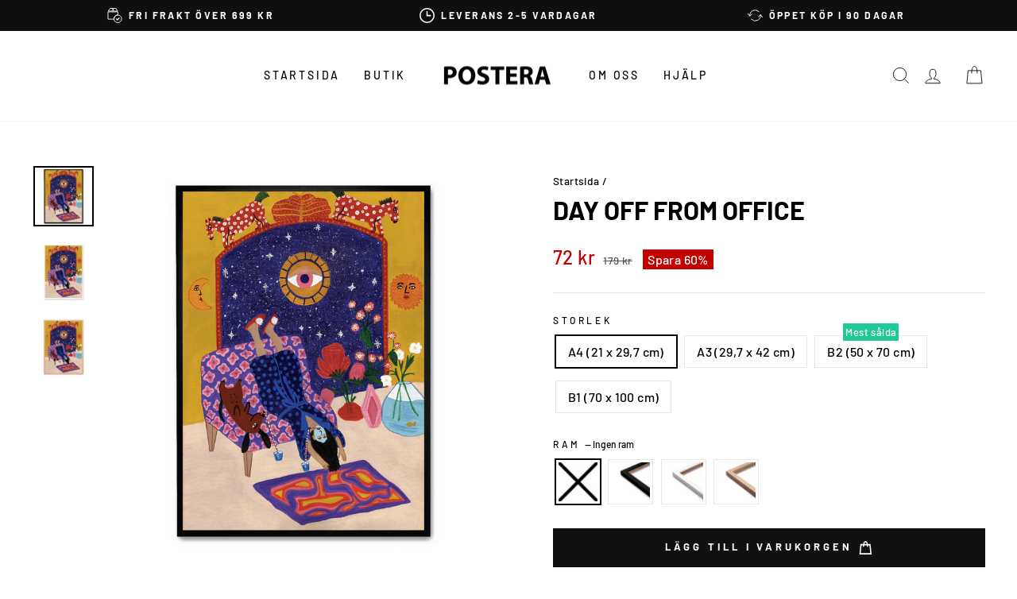

--- FILE ---
content_type: text/html; charset=utf-8
request_url: https://postera.se/products/day-off-from-office
body_size: 60483
content:
<!doctype html>
<html class="no-js" lang="sv" dir="ltr">
  <head>
    <script async crossorigin fetchpriority="high" src="/cdn/shopifycloud/importmap-polyfill/es-modules-shim.2.4.0.js"></script>
<script src="//postera.se/cdn/shop/files/pandectes-rules.js?v=1562292434419459084"></script>
	
    <meta charset="utf-8">
    <meta http-equiv="X-UA-Compatible" content="IE=edge,chrome=1">
    <meta name="viewport" content="width=device-width,initial-scale=1">
    <meta name="theme-color" content="#111111">
    <link rel="canonical" href="https://postera.se/products/day-off-from-office">
    <link rel="preconnect" href="https://cdn.shopify.com" crossorigin>
    <link rel="preconnect" href="https://fonts.shopifycdn.com" crossorigin>
    <link rel="dns-prefetch" href="https://productreviews.shopifycdn.com">
    <link rel="dns-prefetch" href="https://ajax.googleapis.com">
    <link rel="dns-prefetch" href="https://maps.googleapis.com">
    <link rel="dns-prefetch" href="https://maps.gstatic.com">
    <meta name="google-site-verification" content="hFQjAV_jJg_4DQTRKFZUj79O9jmCQzCOclryvwOgwuE">
    <meta name="google-site-verification" content="UT1B20LzUUvSNVQy65JgUFJhgqDYt6ccQLwgpaF3rLo">
    <meta name="google-site-verification" content="BhV6Jd-GzbKDwCEbR0Na1i5vNX8bHHs4IMU8ljQ_ay0">
    <meta name="google-site-verification" content="3N56QTcLPuv_KSS1WXlIFBRKigx0CZfmLVglM_wgoo8">
    <meta name="facebook-domain-verification" content="025f02rp8svwb0xsrtea0t5pa99zvo">

    <script src="https://tag.heylink.com/ef8cecbd-5914-4f27-b991-8a73c29f1eea/script.js" defer></script><link rel="shortcut icon" href="//postera.se/cdn/shop/files/Browserlogo_32x32.png?v=1622674849" type="image/png"><title>Day Off From Office
&ndash; POSTERA
</title>
<meta property="og:site_name" content="POSTERA">
  <meta property="og:url" content="https://postera.se/products/day-off-from-office">
  <meta property="og:title" content="Day Off From Office">
  <meta property="og:type" content="product">
  <meta property="og:description" content="Jota de Jai, den spanska konstnären, förtrollar med sina färgglada och roliga illustrationer. Verken är inspirerade av glädjefylld fantasi och upplevelser från hennes uppväxt i en maritim miljö. Ge ditt hem en förnyelse som skapar en levande och inspirerande atmosfär, oavsett var affischerna hängs upp."><meta property="og:image" content="http://postera.se/cdn/shop/products/X6-DayOffFromOffice-1.png?v=1744220019">
    <meta property="og:image:secure_url" content="https://postera.se/cdn/shop/products/X6-DayOffFromOffice-1.png?v=1744220019">
    <meta property="og:image:width" content="2500">
    <meta property="og:image:height" content="2500"><meta name="twitter:site" content="@">
  <meta name="twitter:card" content="summary_large_image">
  <meta name="twitter:title" content="Day Off From Office">
  <meta name="twitter:description" content="Jota de Jai, den spanska konstnären, förtrollar med sina färgglada och roliga illustrationer. Verken är inspirerade av glädjefylld fantasi och upplevelser från hennes uppväxt i en maritim miljö. Ge ditt hem en förnyelse som skapar en levande och inspirerande atmosfär, oavsett var affischerna hängs upp.">
<script type="importmap">
{
  "imports": {
    "element.base-media": "//postera.se/cdn/shop/t/17/assets/element.base-media.js?v=61305152781971747521761125400",
    "element.image.parallax": "//postera.se/cdn/shop/t/17/assets/element.image.parallax.js?v=59188309605188605141761125400",
    "element.model": "//postera.se/cdn/shop/t/17/assets/element.model.js?v=104979259955732717291761125400",
    "element.quantity-selector": "//postera.se/cdn/shop/t/17/assets/element.quantity-selector.js?v=68208048201360514121761125401",
    "element.text.rte": "//postera.se/cdn/shop/t/17/assets/element.text.rte.js?v=28194737298593644281761125401",
    "element.video": "//postera.se/cdn/shop/t/17/assets/element.video.js?v=110560105447302630031761125401",
    "is-land": "//postera.se/cdn/shop/t/17/assets/is-land.min.js?v=92343381495565747271761125401",
    "util.misc": "//postera.se/cdn/shop/t/17/assets/util.misc.js?v=117964846174238173191761125402",
    "util.product-loader": "//postera.se/cdn/shop/t/17/assets/util.product-loader.js?v=71947287259713254281761125402",
    "util.resource-loader": "//postera.se/cdn/shop/t/17/assets/util.resource-loader.js?v=81301169148003274841761125402",
    "vendor.in-view": "//postera.se/cdn/shop/t/17/assets/vendor.in-view.js?v=126891093837844970591761125402"
  }
}
</script><script type="module" src="//postera.se/cdn/shop/t/17/assets/is-land.min.js?v=92343381495565747271761125401"></script>
<style data-shopify>@font-face {
  font-family: Barlow;
  font-weight: 700;
  font-style: normal;
  font-display: swap;
  src: url("//postera.se/cdn/fonts/barlow/barlow_n7.691d1d11f150e857dcbc1c10ef03d825bc378d81.woff2") format("woff2"),
       url("//postera.se/cdn/fonts/barlow/barlow_n7.4fdbb1cb7da0e2c2f88492243ffa2b4f91924840.woff") format("woff");
}

  @font-face {
  font-family: Barlow;
  font-weight: 500;
  font-style: normal;
  font-display: swap;
  src: url("//postera.se/cdn/fonts/barlow/barlow_n5.a193a1990790eba0cc5cca569d23799830e90f07.woff2") format("woff2"),
       url("//postera.se/cdn/fonts/barlow/barlow_n5.ae31c82169b1dc0715609b8cc6a610b917808358.woff") format("woff");
}


  @font-face {
  font-family: Barlow;
  font-weight: 600;
  font-style: normal;
  font-display: swap;
  src: url("//postera.se/cdn/fonts/barlow/barlow_n6.329f582a81f63f125e63c20a5a80ae9477df68e1.woff2") format("woff2"),
       url("//postera.se/cdn/fonts/barlow/barlow_n6.0163402e36247bcb8b02716880d0b39568412e9e.woff") format("woff");
}

  @font-face {
  font-family: Barlow;
  font-weight: 500;
  font-style: italic;
  font-display: swap;
  src: url("//postera.se/cdn/fonts/barlow/barlow_i5.714d58286997b65cd479af615cfa9bb0a117a573.woff2") format("woff2"),
       url("//postera.se/cdn/fonts/barlow/barlow_i5.0120f77e6447d3b5df4bbec8ad8c2d029d87fb21.woff") format("woff");
}

  @font-face {
  font-family: Barlow;
  font-weight: 600;
  font-style: italic;
  font-display: swap;
  src: url("//postera.se/cdn/fonts/barlow/barlow_i6.5a22bd20fb27bad4d7674cc6e666fb9c77d813bb.woff2") format("woff2"),
       url("//postera.se/cdn/fonts/barlow/barlow_i6.1c8787fcb59f3add01a87f21b38c7ef797e3b3a1.woff") format("woff");
}

</style><link href="//postera.se/cdn/shop/t/17/assets/theme.css?v=21310227395285911591762761405" rel="stylesheet" type="text/css" media="all" />
<style data-shopify>:root {
    --typeHeaderPrimary: Barlow;
    --typeHeaderFallback: sans-serif;
    --typeHeaderSize: 38px;
    --typeHeaderWeight: 700;
    --typeHeaderLineHeight: 1;
    --typeHeaderSpacing: 0.0em;

    --typeBasePrimary:Barlow;
    --typeBaseFallback:sans-serif;
    --typeBaseSize: 16px;
    --typeBaseWeight: 500;
    --typeBaseSpacing: 0.025em;
    --typeBaseLineHeight: 1.6;
    --typeBaselineHeightMinus01: 1.5;

    --typeCollectionTitle: 18px;

    --iconWeight: 2px;
    --iconLinecaps: miter;

    
        --buttonRadius: 0;
    

    --colorGridOverlayOpacity: 0.1;
    --colorAnnouncement: #0f0f0f;
    --colorAnnouncementText: #ffffff;

    --colorBody: #ffffff;
    --colorBodyAlpha05: rgba(255, 255, 255, 0.05);
    --colorBodyDim: #f2f2f2;
    --colorBodyLightDim: #fafafa;
    --colorBodyMediumDim: #f5f5f5;


    --colorBorder: #e8e8e1;

    --colorBtnPrimary: #111111;
    --colorBtnPrimaryLight: #2b2b2b;
    --colorBtnPrimaryDim: #040404;
    --colorBtnPrimaryText: #ffffff;

    --colorCartDot: #20c997;

    --colorDrawers: #ffffff;
    --colorDrawersDim: #f2f2f2;
    --colorDrawerBorder: #e8e8e1;
    --colorDrawerText: #000000;
    --colorDrawerTextDark: #000000;
    --colorDrawerButton: #111111;
    --colorDrawerButtonText: #ffffff;

    --colorFooter: #ffffff;
    --colorFooterText: #000000;
    --colorFooterTextAlpha01: #000000;

    --colorGridOverlay: #000000;
    --colorGridOverlayOpacity: 0.1;

    --colorHeaderTextAlpha01: rgba(0, 0, 0, 0.1);

    --colorHeroText: #ffffff;

    --colorSmallImageBg: #ffffff;
    --colorLargeImageBg: #0f0f0f;

    --colorImageOverlay: #000000;
    --colorImageOverlayOpacity: 0.1;
    --colorImageOverlayTextShadow: 0.2;

    --colorLink: #000000;

    --colorModalBg: rgba(230, 230, 230, 0.6);

    --colorNav: #ffffff;
    --colorNavText: #000000;

    --colorPrice: #1c1d1d;

    --colorSaleTag: #c20000;
    --colorSaleTagText: #ffffff;

    --colorTextBody: #000000;
    --colorTextBodyAlpha015: rgba(0, 0, 0, 0.15);
    --colorTextBodyAlpha005: rgba(0, 0, 0, 0.05);
    --colorTextBodyAlpha008: rgba(0, 0, 0, 0.08);
    --colorTextSavings: #c20000;

    --urlIcoSelect: url(//postera.se/cdn/shop/t/17/assets/ico-select.svg);
    --urlIcoSelectFooter: url(//postera.se/cdn/shop/t/17/assets/ico-select-footer.svg);
    --urlIcoSelectWhite: url(//postera.se/cdn/shop/t/17/assets/ico-select-white.svg);

    --grid-gutter: 17px;
    --drawer-gutter: 16px;

    --sizeChartMargin: 25px 0;
    --sizeChartIconMargin: 5px;

    --newsletterReminderPadding: 40px;

    /*Shop Pay Installments*/
    --color-body-text: #000000;
    --color-body: #ffffff;
    --color-bg: #ffffff;
    }

    .placeholder-content {
    background-image: linear-gradient(100deg, #ffffff 40%, #f7f7f7 63%, #ffffff 79%);
    }</style><script>
      document.documentElement.className = document.documentElement.className.replace('no-js', 'js');

      window.theme = window.theme || {};
      theme.routes = {
        home: "/",
        cart: "/cart.js",
        cartPage: "/cart",
        cartAdd: "/cart/add.js",
        cartChange: "/cart/change.js",
        search: "/search",
        predictiveSearch: "/search/suggest"
      };
      theme.strings = {
        soldOut: "Slutsåld",
        unavailable: "Ej tillgänglig",
        inStockLabel: "Endast {{ count }} i lager!",
        oneStockLabel: "Endast [count] i lager!",
        otherStockLabel: "Endast [count] i lager!",
        willNotShipUntil: "Kommer först skickas [date]",
        willBeInStockAfter: "Mer i lager efter [date]",
        waitingForStock: "Ny inventering är på väg",
        savePrice: "Spara [saved_amount]",
        cartEmpty: "Din varukorg är tom",
        cartTermsConfirmation: "Du måste acceptera våra köpvillkor innan du kan slutföra köpet",
        searchCollections: "Produktserier",
        searchPages: "Sidor:",
        searchArticles: "Artiklar:",
        productFrom: "från ",
        maxQuantity: ""
      };
      theme.settings = {
        cartType: "drawer",
        isCustomerTemplate: false,
        moneyFormat: "{{amount_no_decimals}} kr",
        saveType: "percent",
        productImageSize: "natural",
        productImageCover: false,
        predictiveSearch: true,
        predictiveSearchType: null,
        predictiveSearchVendor: false,
        predictiveSearchPrice: true,
        quickView: true,
        themeName: 'Impulse',
        themeVersion: "8.1.0"
      };
    </script>

    <script>window.performance && window.performance.mark && window.performance.mark('shopify.content_for_header.start');</script><meta name="facebook-domain-verification" content="rfh2dk3omn69bg3ur30yxawd56cy5k">
<meta id="shopify-digital-wallet" name="shopify-digital-wallet" content="/52138311842/digital_wallets/dialog">
<meta name="shopify-checkout-api-token" content="e0ad0c2a4458635ef9f0c6bd0d23eafb">
<meta id="in-context-paypal-metadata" data-shop-id="52138311842" data-venmo-supported="false" data-environment="production" data-locale="en_US" data-paypal-v4="true" data-currency="SEK">
<link rel="alternate" hreflang="x-default" href="https://postera.dk/products/day-off-from-office">
<link rel="alternate" hreflang="sv-SE" href="https://postera.se/products/day-off-from-office">
<link rel="alternate" hreflang="no-NO" href="https://postera.no/products/day-off-from-office">
<link rel="alternate" hreflang="nl-NL" href="https://postera.nl/products/day-off-from-office">
<link rel="alternate" hreflang="en-AX" href="https://postera.art/products/day-off-from-office">
<link rel="alternate" hreflang="da-AX" href="https://postera.art/da/products/day-off-from-office">
<link rel="alternate" hreflang="fr-AX" href="https://postera.art/fr/products/day-off-from-office">
<link rel="alternate" hreflang="de-AX" href="https://postera.art/de/products/day-off-from-office">
<link rel="alternate" hreflang="en-AD" href="https://postera.art/products/day-off-from-office">
<link rel="alternate" hreflang="da-AD" href="https://postera.art/da/products/day-off-from-office">
<link rel="alternate" hreflang="fr-AD" href="https://postera.art/fr/products/day-off-from-office">
<link rel="alternate" hreflang="de-AD" href="https://postera.art/de/products/day-off-from-office">
<link rel="alternate" hreflang="en-AT" href="https://postera.art/products/day-off-from-office">
<link rel="alternate" hreflang="da-AT" href="https://postera.art/da/products/day-off-from-office">
<link rel="alternate" hreflang="fr-AT" href="https://postera.art/fr/products/day-off-from-office">
<link rel="alternate" hreflang="de-AT" href="https://postera.art/de/products/day-off-from-office">
<link rel="alternate" hreflang="en-BE" href="https://postera.art/products/day-off-from-office">
<link rel="alternate" hreflang="da-BE" href="https://postera.art/da/products/day-off-from-office">
<link rel="alternate" hreflang="fr-BE" href="https://postera.art/fr/products/day-off-from-office">
<link rel="alternate" hreflang="de-BE" href="https://postera.art/de/products/day-off-from-office">
<link rel="alternate" hreflang="en-CY" href="https://postera.art/products/day-off-from-office">
<link rel="alternate" hreflang="da-CY" href="https://postera.art/da/products/day-off-from-office">
<link rel="alternate" hreflang="fr-CY" href="https://postera.art/fr/products/day-off-from-office">
<link rel="alternate" hreflang="de-CY" href="https://postera.art/de/products/day-off-from-office">
<link rel="alternate" hreflang="en-EE" href="https://postera.art/products/day-off-from-office">
<link rel="alternate" hreflang="da-EE" href="https://postera.art/da/products/day-off-from-office">
<link rel="alternate" hreflang="fr-EE" href="https://postera.art/fr/products/day-off-from-office">
<link rel="alternate" hreflang="de-EE" href="https://postera.art/de/products/day-off-from-office">
<link rel="alternate" hreflang="en-FI" href="https://postera.art/products/day-off-from-office">
<link rel="alternate" hreflang="da-FI" href="https://postera.art/da/products/day-off-from-office">
<link rel="alternate" hreflang="fr-FI" href="https://postera.art/fr/products/day-off-from-office">
<link rel="alternate" hreflang="de-FI" href="https://postera.art/de/products/day-off-from-office">
<link rel="alternate" hreflang="en-FR" href="https://postera.art/products/day-off-from-office">
<link rel="alternate" hreflang="da-FR" href="https://postera.art/da/products/day-off-from-office">
<link rel="alternate" hreflang="fr-FR" href="https://postera.art/fr/products/day-off-from-office">
<link rel="alternate" hreflang="de-FR" href="https://postera.art/de/products/day-off-from-office">
<link rel="alternate" hreflang="en-GF" href="https://postera.art/products/day-off-from-office">
<link rel="alternate" hreflang="da-GF" href="https://postera.art/da/products/day-off-from-office">
<link rel="alternate" hreflang="fr-GF" href="https://postera.art/fr/products/day-off-from-office">
<link rel="alternate" hreflang="de-GF" href="https://postera.art/de/products/day-off-from-office">
<link rel="alternate" hreflang="en-TF" href="https://postera.art/products/day-off-from-office">
<link rel="alternate" hreflang="da-TF" href="https://postera.art/da/products/day-off-from-office">
<link rel="alternate" hreflang="fr-TF" href="https://postera.art/fr/products/day-off-from-office">
<link rel="alternate" hreflang="de-TF" href="https://postera.art/de/products/day-off-from-office">
<link rel="alternate" hreflang="en-GR" href="https://postera.art/products/day-off-from-office">
<link rel="alternate" hreflang="da-GR" href="https://postera.art/da/products/day-off-from-office">
<link rel="alternate" hreflang="fr-GR" href="https://postera.art/fr/products/day-off-from-office">
<link rel="alternate" hreflang="de-GR" href="https://postera.art/de/products/day-off-from-office">
<link rel="alternate" hreflang="en-GP" href="https://postera.art/products/day-off-from-office">
<link rel="alternate" hreflang="da-GP" href="https://postera.art/da/products/day-off-from-office">
<link rel="alternate" hreflang="fr-GP" href="https://postera.art/fr/products/day-off-from-office">
<link rel="alternate" hreflang="de-GP" href="https://postera.art/de/products/day-off-from-office">
<link rel="alternate" hreflang="en-VA" href="https://postera.art/products/day-off-from-office">
<link rel="alternate" hreflang="da-VA" href="https://postera.art/da/products/day-off-from-office">
<link rel="alternate" hreflang="fr-VA" href="https://postera.art/fr/products/day-off-from-office">
<link rel="alternate" hreflang="de-VA" href="https://postera.art/de/products/day-off-from-office">
<link rel="alternate" hreflang="en-IE" href="https://postera.art/products/day-off-from-office">
<link rel="alternate" hreflang="da-IE" href="https://postera.art/da/products/day-off-from-office">
<link rel="alternate" hreflang="fr-IE" href="https://postera.art/fr/products/day-off-from-office">
<link rel="alternate" hreflang="de-IE" href="https://postera.art/de/products/day-off-from-office">
<link rel="alternate" hreflang="en-IT" href="https://postera.art/products/day-off-from-office">
<link rel="alternate" hreflang="da-IT" href="https://postera.art/da/products/day-off-from-office">
<link rel="alternate" hreflang="fr-IT" href="https://postera.art/fr/products/day-off-from-office">
<link rel="alternate" hreflang="de-IT" href="https://postera.art/de/products/day-off-from-office">
<link rel="alternate" hreflang="en-XK" href="https://postera.art/products/day-off-from-office">
<link rel="alternate" hreflang="da-XK" href="https://postera.art/da/products/day-off-from-office">
<link rel="alternate" hreflang="fr-XK" href="https://postera.art/fr/products/day-off-from-office">
<link rel="alternate" hreflang="de-XK" href="https://postera.art/de/products/day-off-from-office">
<link rel="alternate" hreflang="en-LV" href="https://postera.art/products/day-off-from-office">
<link rel="alternate" hreflang="da-LV" href="https://postera.art/da/products/day-off-from-office">
<link rel="alternate" hreflang="fr-LV" href="https://postera.art/fr/products/day-off-from-office">
<link rel="alternate" hreflang="de-LV" href="https://postera.art/de/products/day-off-from-office">
<link rel="alternate" hreflang="en-LT" href="https://postera.art/products/day-off-from-office">
<link rel="alternate" hreflang="da-LT" href="https://postera.art/da/products/day-off-from-office">
<link rel="alternate" hreflang="fr-LT" href="https://postera.art/fr/products/day-off-from-office">
<link rel="alternate" hreflang="de-LT" href="https://postera.art/de/products/day-off-from-office">
<link rel="alternate" hreflang="en-LU" href="https://postera.art/products/day-off-from-office">
<link rel="alternate" hreflang="da-LU" href="https://postera.art/da/products/day-off-from-office">
<link rel="alternate" hreflang="fr-LU" href="https://postera.art/fr/products/day-off-from-office">
<link rel="alternate" hreflang="de-LU" href="https://postera.art/de/products/day-off-from-office">
<link rel="alternate" hreflang="en-MT" href="https://postera.art/products/day-off-from-office">
<link rel="alternate" hreflang="da-MT" href="https://postera.art/da/products/day-off-from-office">
<link rel="alternate" hreflang="fr-MT" href="https://postera.art/fr/products/day-off-from-office">
<link rel="alternate" hreflang="de-MT" href="https://postera.art/de/products/day-off-from-office">
<link rel="alternate" hreflang="en-MQ" href="https://postera.art/products/day-off-from-office">
<link rel="alternate" hreflang="da-MQ" href="https://postera.art/da/products/day-off-from-office">
<link rel="alternate" hreflang="fr-MQ" href="https://postera.art/fr/products/day-off-from-office">
<link rel="alternate" hreflang="de-MQ" href="https://postera.art/de/products/day-off-from-office">
<link rel="alternate" hreflang="en-YT" href="https://postera.art/products/day-off-from-office">
<link rel="alternate" hreflang="da-YT" href="https://postera.art/da/products/day-off-from-office">
<link rel="alternate" hreflang="fr-YT" href="https://postera.art/fr/products/day-off-from-office">
<link rel="alternate" hreflang="de-YT" href="https://postera.art/de/products/day-off-from-office">
<link rel="alternate" hreflang="en-MC" href="https://postera.art/products/day-off-from-office">
<link rel="alternate" hreflang="da-MC" href="https://postera.art/da/products/day-off-from-office">
<link rel="alternate" hreflang="fr-MC" href="https://postera.art/fr/products/day-off-from-office">
<link rel="alternate" hreflang="de-MC" href="https://postera.art/de/products/day-off-from-office">
<link rel="alternate" hreflang="en-ME" href="https://postera.art/products/day-off-from-office">
<link rel="alternate" hreflang="da-ME" href="https://postera.art/da/products/day-off-from-office">
<link rel="alternate" hreflang="fr-ME" href="https://postera.art/fr/products/day-off-from-office">
<link rel="alternate" hreflang="de-ME" href="https://postera.art/de/products/day-off-from-office">
<link rel="alternate" hreflang="en-PT" href="https://postera.art/products/day-off-from-office">
<link rel="alternate" hreflang="da-PT" href="https://postera.art/da/products/day-off-from-office">
<link rel="alternate" hreflang="fr-PT" href="https://postera.art/fr/products/day-off-from-office">
<link rel="alternate" hreflang="de-PT" href="https://postera.art/de/products/day-off-from-office">
<link rel="alternate" hreflang="en-RE" href="https://postera.art/products/day-off-from-office">
<link rel="alternate" hreflang="da-RE" href="https://postera.art/da/products/day-off-from-office">
<link rel="alternate" hreflang="fr-RE" href="https://postera.art/fr/products/day-off-from-office">
<link rel="alternate" hreflang="de-RE" href="https://postera.art/de/products/day-off-from-office">
<link rel="alternate" hreflang="en-BL" href="https://postera.art/products/day-off-from-office">
<link rel="alternate" hreflang="da-BL" href="https://postera.art/da/products/day-off-from-office">
<link rel="alternate" hreflang="fr-BL" href="https://postera.art/fr/products/day-off-from-office">
<link rel="alternate" hreflang="de-BL" href="https://postera.art/de/products/day-off-from-office">
<link rel="alternate" hreflang="en-MF" href="https://postera.art/products/day-off-from-office">
<link rel="alternate" hreflang="da-MF" href="https://postera.art/da/products/day-off-from-office">
<link rel="alternate" hreflang="fr-MF" href="https://postera.art/fr/products/day-off-from-office">
<link rel="alternate" hreflang="de-MF" href="https://postera.art/de/products/day-off-from-office">
<link rel="alternate" hreflang="en-PM" href="https://postera.art/products/day-off-from-office">
<link rel="alternate" hreflang="da-PM" href="https://postera.art/da/products/day-off-from-office">
<link rel="alternate" hreflang="fr-PM" href="https://postera.art/fr/products/day-off-from-office">
<link rel="alternate" hreflang="de-PM" href="https://postera.art/de/products/day-off-from-office">
<link rel="alternate" hreflang="en-SM" href="https://postera.art/products/day-off-from-office">
<link rel="alternate" hreflang="da-SM" href="https://postera.art/da/products/day-off-from-office">
<link rel="alternate" hreflang="fr-SM" href="https://postera.art/fr/products/day-off-from-office">
<link rel="alternate" hreflang="de-SM" href="https://postera.art/de/products/day-off-from-office">
<link rel="alternate" hreflang="en-SK" href="https://postera.art/products/day-off-from-office">
<link rel="alternate" hreflang="da-SK" href="https://postera.art/da/products/day-off-from-office">
<link rel="alternate" hreflang="fr-SK" href="https://postera.art/fr/products/day-off-from-office">
<link rel="alternate" hreflang="de-SK" href="https://postera.art/de/products/day-off-from-office">
<link rel="alternate" hreflang="en-SI" href="https://postera.art/products/day-off-from-office">
<link rel="alternate" hreflang="da-SI" href="https://postera.art/da/products/day-off-from-office">
<link rel="alternate" hreflang="fr-SI" href="https://postera.art/fr/products/day-off-from-office">
<link rel="alternate" hreflang="de-SI" href="https://postera.art/de/products/day-off-from-office">
<link rel="alternate" hreflang="en-ES" href="https://postera.art/products/day-off-from-office">
<link rel="alternate" hreflang="da-ES" href="https://postera.art/da/products/day-off-from-office">
<link rel="alternate" hreflang="fr-ES" href="https://postera.art/fr/products/day-off-from-office">
<link rel="alternate" hreflang="de-ES" href="https://postera.art/de/products/day-off-from-office">
<link rel="alternate" hreflang="en-AL" href="https://postera.art/products/day-off-from-office">
<link rel="alternate" hreflang="da-AL" href="https://postera.art/da/products/day-off-from-office">
<link rel="alternate" hreflang="fr-AL" href="https://postera.art/fr/products/day-off-from-office">
<link rel="alternate" hreflang="de-AL" href="https://postera.art/de/products/day-off-from-office">
<link rel="alternate" hreflang="en-AM" href="https://postera.art/products/day-off-from-office">
<link rel="alternate" hreflang="da-AM" href="https://postera.art/da/products/day-off-from-office">
<link rel="alternate" hreflang="fr-AM" href="https://postera.art/fr/products/day-off-from-office">
<link rel="alternate" hreflang="de-AM" href="https://postera.art/de/products/day-off-from-office">
<link rel="alternate" hreflang="en-BY" href="https://postera.art/products/day-off-from-office">
<link rel="alternate" hreflang="da-BY" href="https://postera.art/da/products/day-off-from-office">
<link rel="alternate" hreflang="fr-BY" href="https://postera.art/fr/products/day-off-from-office">
<link rel="alternate" hreflang="de-BY" href="https://postera.art/de/products/day-off-from-office">
<link rel="alternate" hreflang="en-BA" href="https://postera.art/products/day-off-from-office">
<link rel="alternate" hreflang="da-BA" href="https://postera.art/da/products/day-off-from-office">
<link rel="alternate" hreflang="fr-BA" href="https://postera.art/fr/products/day-off-from-office">
<link rel="alternate" hreflang="de-BA" href="https://postera.art/de/products/day-off-from-office">
<link rel="alternate" hreflang="en-BG" href="https://postera.art/products/day-off-from-office">
<link rel="alternate" hreflang="da-BG" href="https://postera.art/da/products/day-off-from-office">
<link rel="alternate" hreflang="fr-BG" href="https://postera.art/fr/products/day-off-from-office">
<link rel="alternate" hreflang="de-BG" href="https://postera.art/de/products/day-off-from-office">
<link rel="alternate" hreflang="en-FO" href="https://postera.art/products/day-off-from-office">
<link rel="alternate" hreflang="da-FO" href="https://postera.art/da/products/day-off-from-office">
<link rel="alternate" hreflang="fr-FO" href="https://postera.art/fr/products/day-off-from-office">
<link rel="alternate" hreflang="de-FO" href="https://postera.art/de/products/day-off-from-office">
<link rel="alternate" hreflang="en-GE" href="https://postera.art/products/day-off-from-office">
<link rel="alternate" hreflang="da-GE" href="https://postera.art/da/products/day-off-from-office">
<link rel="alternate" hreflang="fr-GE" href="https://postera.art/fr/products/day-off-from-office">
<link rel="alternate" hreflang="de-GE" href="https://postera.art/de/products/day-off-from-office">
<link rel="alternate" hreflang="en-GI" href="https://postera.art/products/day-off-from-office">
<link rel="alternate" hreflang="da-GI" href="https://postera.art/da/products/day-off-from-office">
<link rel="alternate" hreflang="fr-GI" href="https://postera.art/fr/products/day-off-from-office">
<link rel="alternate" hreflang="de-GI" href="https://postera.art/de/products/day-off-from-office">
<link rel="alternate" hreflang="en-GL" href="https://postera.art/products/day-off-from-office">
<link rel="alternate" hreflang="da-GL" href="https://postera.art/da/products/day-off-from-office">
<link rel="alternate" hreflang="fr-GL" href="https://postera.art/fr/products/day-off-from-office">
<link rel="alternate" hreflang="de-GL" href="https://postera.art/de/products/day-off-from-office">
<link rel="alternate" hreflang="en-GG" href="https://postera.art/products/day-off-from-office">
<link rel="alternate" hreflang="da-GG" href="https://postera.art/da/products/day-off-from-office">
<link rel="alternate" hreflang="fr-GG" href="https://postera.art/fr/products/day-off-from-office">
<link rel="alternate" hreflang="de-GG" href="https://postera.art/de/products/day-off-from-office">
<link rel="alternate" hreflang="en-IS" href="https://postera.art/products/day-off-from-office">
<link rel="alternate" hreflang="da-IS" href="https://postera.art/da/products/day-off-from-office">
<link rel="alternate" hreflang="fr-IS" href="https://postera.art/fr/products/day-off-from-office">
<link rel="alternate" hreflang="de-IS" href="https://postera.art/de/products/day-off-from-office">
<link rel="alternate" hreflang="en-IM" href="https://postera.art/products/day-off-from-office">
<link rel="alternate" hreflang="da-IM" href="https://postera.art/da/products/day-off-from-office">
<link rel="alternate" hreflang="fr-IM" href="https://postera.art/fr/products/day-off-from-office">
<link rel="alternate" hreflang="de-IM" href="https://postera.art/de/products/day-off-from-office">
<link rel="alternate" hreflang="en-JE" href="https://postera.art/products/day-off-from-office">
<link rel="alternate" hreflang="da-JE" href="https://postera.art/da/products/day-off-from-office">
<link rel="alternate" hreflang="fr-JE" href="https://postera.art/fr/products/day-off-from-office">
<link rel="alternate" hreflang="de-JE" href="https://postera.art/de/products/day-off-from-office">
<link rel="alternate" hreflang="en-HR" href="https://postera.art/products/day-off-from-office">
<link rel="alternate" hreflang="da-HR" href="https://postera.art/da/products/day-off-from-office">
<link rel="alternate" hreflang="fr-HR" href="https://postera.art/fr/products/day-off-from-office">
<link rel="alternate" hreflang="de-HR" href="https://postera.art/de/products/day-off-from-office">
<link rel="alternate" hreflang="en-LI" href="https://postera.art/products/day-off-from-office">
<link rel="alternate" hreflang="da-LI" href="https://postera.art/da/products/day-off-from-office">
<link rel="alternate" hreflang="fr-LI" href="https://postera.art/fr/products/day-off-from-office">
<link rel="alternate" hreflang="de-LI" href="https://postera.art/de/products/day-off-from-office">
<link rel="alternate" hreflang="en-MD" href="https://postera.art/products/day-off-from-office">
<link rel="alternate" hreflang="da-MD" href="https://postera.art/da/products/day-off-from-office">
<link rel="alternate" hreflang="fr-MD" href="https://postera.art/fr/products/day-off-from-office">
<link rel="alternate" hreflang="de-MD" href="https://postera.art/de/products/day-off-from-office">
<link rel="alternate" hreflang="en-PL" href="https://postera.art/products/day-off-from-office">
<link rel="alternate" hreflang="da-PL" href="https://postera.art/da/products/day-off-from-office">
<link rel="alternate" hreflang="fr-PL" href="https://postera.art/fr/products/day-off-from-office">
<link rel="alternate" hreflang="de-PL" href="https://postera.art/de/products/day-off-from-office">
<link rel="alternate" hreflang="en-MK" href="https://postera.art/products/day-off-from-office">
<link rel="alternate" hreflang="da-MK" href="https://postera.art/da/products/day-off-from-office">
<link rel="alternate" hreflang="fr-MK" href="https://postera.art/fr/products/day-off-from-office">
<link rel="alternate" hreflang="de-MK" href="https://postera.art/de/products/day-off-from-office">
<link rel="alternate" hreflang="en-RO" href="https://postera.art/products/day-off-from-office">
<link rel="alternate" hreflang="da-RO" href="https://postera.art/da/products/day-off-from-office">
<link rel="alternate" hreflang="fr-RO" href="https://postera.art/fr/products/day-off-from-office">
<link rel="alternate" hreflang="de-RO" href="https://postera.art/de/products/day-off-from-office">
<link rel="alternate" hreflang="en-CH" href="https://postera.art/products/day-off-from-office">
<link rel="alternate" hreflang="da-CH" href="https://postera.art/da/products/day-off-from-office">
<link rel="alternate" hreflang="fr-CH" href="https://postera.art/fr/products/day-off-from-office">
<link rel="alternate" hreflang="de-CH" href="https://postera.art/de/products/day-off-from-office">
<link rel="alternate" hreflang="en-RS" href="https://postera.art/products/day-off-from-office">
<link rel="alternate" hreflang="da-RS" href="https://postera.art/da/products/day-off-from-office">
<link rel="alternate" hreflang="fr-RS" href="https://postera.art/fr/products/day-off-from-office">
<link rel="alternate" hreflang="de-RS" href="https://postera.art/de/products/day-off-from-office">
<link rel="alternate" hreflang="en-SJ" href="https://postera.art/products/day-off-from-office">
<link rel="alternate" hreflang="da-SJ" href="https://postera.art/da/products/day-off-from-office">
<link rel="alternate" hreflang="fr-SJ" href="https://postera.art/fr/products/day-off-from-office">
<link rel="alternate" hreflang="de-SJ" href="https://postera.art/de/products/day-off-from-office">
<link rel="alternate" hreflang="en-CZ" href="https://postera.art/products/day-off-from-office">
<link rel="alternate" hreflang="da-CZ" href="https://postera.art/da/products/day-off-from-office">
<link rel="alternate" hreflang="fr-CZ" href="https://postera.art/fr/products/day-off-from-office">
<link rel="alternate" hreflang="de-CZ" href="https://postera.art/de/products/day-off-from-office">
<link rel="alternate" hreflang="en-TR" href="https://postera.art/products/day-off-from-office">
<link rel="alternate" hreflang="da-TR" href="https://postera.art/da/products/day-off-from-office">
<link rel="alternate" hreflang="fr-TR" href="https://postera.art/fr/products/day-off-from-office">
<link rel="alternate" hreflang="de-TR" href="https://postera.art/de/products/day-off-from-office">
<link rel="alternate" hreflang="en-UA" href="https://postera.art/products/day-off-from-office">
<link rel="alternate" hreflang="da-UA" href="https://postera.art/da/products/day-off-from-office">
<link rel="alternate" hreflang="fr-UA" href="https://postera.art/fr/products/day-off-from-office">
<link rel="alternate" hreflang="de-UA" href="https://postera.art/de/products/day-off-from-office">
<link rel="alternate" hreflang="en-HU" href="https://postera.art/products/day-off-from-office">
<link rel="alternate" hreflang="da-HU" href="https://postera.art/da/products/day-off-from-office">
<link rel="alternate" hreflang="fr-HU" href="https://postera.art/fr/products/day-off-from-office">
<link rel="alternate" hreflang="de-HU" href="https://postera.art/de/products/day-off-from-office">
<link rel="alternate" hreflang="en-DE" href="https://postera.art/products/day-off-from-office">
<link rel="alternate" hreflang="da-DE" href="https://postera.art/da/products/day-off-from-office">
<link rel="alternate" hreflang="fr-DE" href="https://postera.art/fr/products/day-off-from-office">
<link rel="alternate" hreflang="de-DE" href="https://postera.art/de/products/day-off-from-office">
<link rel="alternate" hreflang="en-DZ" href="https://postera.art/products/day-off-from-office">
<link rel="alternate" hreflang="da-DZ" href="https://postera.art/da/products/day-off-from-office">
<link rel="alternate" hreflang="fr-DZ" href="https://postera.art/fr/products/day-off-from-office">
<link rel="alternate" hreflang="de-DZ" href="https://postera.art/de/products/day-off-from-office">
<link rel="alternate" hreflang="en-AO" href="https://postera.art/products/day-off-from-office">
<link rel="alternate" hreflang="da-AO" href="https://postera.art/da/products/day-off-from-office">
<link rel="alternate" hreflang="fr-AO" href="https://postera.art/fr/products/day-off-from-office">
<link rel="alternate" hreflang="de-AO" href="https://postera.art/de/products/day-off-from-office">
<link rel="alternate" hreflang="en-AC" href="https://postera.art/products/day-off-from-office">
<link rel="alternate" hreflang="da-AC" href="https://postera.art/da/products/day-off-from-office">
<link rel="alternate" hreflang="fr-AC" href="https://postera.art/fr/products/day-off-from-office">
<link rel="alternate" hreflang="de-AC" href="https://postera.art/de/products/day-off-from-office">
<link rel="alternate" hreflang="en-BJ" href="https://postera.art/products/day-off-from-office">
<link rel="alternate" hreflang="da-BJ" href="https://postera.art/da/products/day-off-from-office">
<link rel="alternate" hreflang="fr-BJ" href="https://postera.art/fr/products/day-off-from-office">
<link rel="alternate" hreflang="de-BJ" href="https://postera.art/de/products/day-off-from-office">
<link rel="alternate" hreflang="en-BW" href="https://postera.art/products/day-off-from-office">
<link rel="alternate" hreflang="da-BW" href="https://postera.art/da/products/day-off-from-office">
<link rel="alternate" hreflang="fr-BW" href="https://postera.art/fr/products/day-off-from-office">
<link rel="alternate" hreflang="de-BW" href="https://postera.art/de/products/day-off-from-office">
<link rel="alternate" hreflang="en-BF" href="https://postera.art/products/day-off-from-office">
<link rel="alternate" hreflang="da-BF" href="https://postera.art/da/products/day-off-from-office">
<link rel="alternate" hreflang="fr-BF" href="https://postera.art/fr/products/day-off-from-office">
<link rel="alternate" hreflang="de-BF" href="https://postera.art/de/products/day-off-from-office">
<link rel="alternate" hreflang="en-BI" href="https://postera.art/products/day-off-from-office">
<link rel="alternate" hreflang="da-BI" href="https://postera.art/da/products/day-off-from-office">
<link rel="alternate" hreflang="fr-BI" href="https://postera.art/fr/products/day-off-from-office">
<link rel="alternate" hreflang="de-BI" href="https://postera.art/de/products/day-off-from-office">
<link rel="alternate" hreflang="en-CM" href="https://postera.art/products/day-off-from-office">
<link rel="alternate" hreflang="da-CM" href="https://postera.art/da/products/day-off-from-office">
<link rel="alternate" hreflang="fr-CM" href="https://postera.art/fr/products/day-off-from-office">
<link rel="alternate" hreflang="de-CM" href="https://postera.art/de/products/day-off-from-office">
<link rel="alternate" hreflang="en-KM" href="https://postera.art/products/day-off-from-office">
<link rel="alternate" hreflang="da-KM" href="https://postera.art/da/products/day-off-from-office">
<link rel="alternate" hreflang="fr-KM" href="https://postera.art/fr/products/day-off-from-office">
<link rel="alternate" hreflang="de-KM" href="https://postera.art/de/products/day-off-from-office">
<link rel="alternate" hreflang="en-CF" href="https://postera.art/products/day-off-from-office">
<link rel="alternate" hreflang="da-CF" href="https://postera.art/da/products/day-off-from-office">
<link rel="alternate" hreflang="fr-CF" href="https://postera.art/fr/products/day-off-from-office">
<link rel="alternate" hreflang="de-CF" href="https://postera.art/de/products/day-off-from-office">
<link rel="alternate" hreflang="en-CD" href="https://postera.art/products/day-off-from-office">
<link rel="alternate" hreflang="da-CD" href="https://postera.art/da/products/day-off-from-office">
<link rel="alternate" hreflang="fr-CD" href="https://postera.art/fr/products/day-off-from-office">
<link rel="alternate" hreflang="de-CD" href="https://postera.art/de/products/day-off-from-office">
<link rel="alternate" hreflang="en-DJ" href="https://postera.art/products/day-off-from-office">
<link rel="alternate" hreflang="da-DJ" href="https://postera.art/da/products/day-off-from-office">
<link rel="alternate" hreflang="fr-DJ" href="https://postera.art/fr/products/day-off-from-office">
<link rel="alternate" hreflang="de-DJ" href="https://postera.art/de/products/day-off-from-office">
<link rel="alternate" hreflang="en-EG" href="https://postera.art/products/day-off-from-office">
<link rel="alternate" hreflang="da-EG" href="https://postera.art/da/products/day-off-from-office">
<link rel="alternate" hreflang="fr-EG" href="https://postera.art/fr/products/day-off-from-office">
<link rel="alternate" hreflang="de-EG" href="https://postera.art/de/products/day-off-from-office">
<link rel="alternate" hreflang="en-CI" href="https://postera.art/products/day-off-from-office">
<link rel="alternate" hreflang="da-CI" href="https://postera.art/da/products/day-off-from-office">
<link rel="alternate" hreflang="fr-CI" href="https://postera.art/fr/products/day-off-from-office">
<link rel="alternate" hreflang="de-CI" href="https://postera.art/de/products/day-off-from-office">
<link rel="alternate" hreflang="en-ER" href="https://postera.art/products/day-off-from-office">
<link rel="alternate" hreflang="da-ER" href="https://postera.art/da/products/day-off-from-office">
<link rel="alternate" hreflang="fr-ER" href="https://postera.art/fr/products/day-off-from-office">
<link rel="alternate" hreflang="de-ER" href="https://postera.art/de/products/day-off-from-office">
<link rel="alternate" hreflang="en-SZ" href="https://postera.art/products/day-off-from-office">
<link rel="alternate" hreflang="da-SZ" href="https://postera.art/da/products/day-off-from-office">
<link rel="alternate" hreflang="fr-SZ" href="https://postera.art/fr/products/day-off-from-office">
<link rel="alternate" hreflang="de-SZ" href="https://postera.art/de/products/day-off-from-office">
<link rel="alternate" hreflang="en-ET" href="https://postera.art/products/day-off-from-office">
<link rel="alternate" hreflang="da-ET" href="https://postera.art/da/products/day-off-from-office">
<link rel="alternate" hreflang="fr-ET" href="https://postera.art/fr/products/day-off-from-office">
<link rel="alternate" hreflang="de-ET" href="https://postera.art/de/products/day-off-from-office">
<link rel="alternate" hreflang="en-GA" href="https://postera.art/products/day-off-from-office">
<link rel="alternate" hreflang="da-GA" href="https://postera.art/da/products/day-off-from-office">
<link rel="alternate" hreflang="fr-GA" href="https://postera.art/fr/products/day-off-from-office">
<link rel="alternate" hreflang="de-GA" href="https://postera.art/de/products/day-off-from-office">
<link rel="alternate" hreflang="en-GM" href="https://postera.art/products/day-off-from-office">
<link rel="alternate" hreflang="da-GM" href="https://postera.art/da/products/day-off-from-office">
<link rel="alternate" hreflang="fr-GM" href="https://postera.art/fr/products/day-off-from-office">
<link rel="alternate" hreflang="de-GM" href="https://postera.art/de/products/day-off-from-office">
<link rel="alternate" hreflang="en-GH" href="https://postera.art/products/day-off-from-office">
<link rel="alternate" hreflang="da-GH" href="https://postera.art/da/products/day-off-from-office">
<link rel="alternate" hreflang="fr-GH" href="https://postera.art/fr/products/day-off-from-office">
<link rel="alternate" hreflang="de-GH" href="https://postera.art/de/products/day-off-from-office">
<link rel="alternate" hreflang="en-GN" href="https://postera.art/products/day-off-from-office">
<link rel="alternate" hreflang="da-GN" href="https://postera.art/da/products/day-off-from-office">
<link rel="alternate" hreflang="fr-GN" href="https://postera.art/fr/products/day-off-from-office">
<link rel="alternate" hreflang="de-GN" href="https://postera.art/de/products/day-off-from-office">
<link rel="alternate" hreflang="en-GW" href="https://postera.art/products/day-off-from-office">
<link rel="alternate" hreflang="da-GW" href="https://postera.art/da/products/day-off-from-office">
<link rel="alternate" hreflang="fr-GW" href="https://postera.art/fr/products/day-off-from-office">
<link rel="alternate" hreflang="de-GW" href="https://postera.art/de/products/day-off-from-office">
<link rel="alternate" hreflang="en-CV" href="https://postera.art/products/day-off-from-office">
<link rel="alternate" hreflang="da-CV" href="https://postera.art/da/products/day-off-from-office">
<link rel="alternate" hreflang="fr-CV" href="https://postera.art/fr/products/day-off-from-office">
<link rel="alternate" hreflang="de-CV" href="https://postera.art/de/products/day-off-from-office">
<link rel="alternate" hreflang="en-KE" href="https://postera.art/products/day-off-from-office">
<link rel="alternate" hreflang="da-KE" href="https://postera.art/da/products/day-off-from-office">
<link rel="alternate" hreflang="fr-KE" href="https://postera.art/fr/products/day-off-from-office">
<link rel="alternate" hreflang="de-KE" href="https://postera.art/de/products/day-off-from-office">
<link rel="alternate" hreflang="en-LS" href="https://postera.art/products/day-off-from-office">
<link rel="alternate" hreflang="da-LS" href="https://postera.art/da/products/day-off-from-office">
<link rel="alternate" hreflang="fr-LS" href="https://postera.art/fr/products/day-off-from-office">
<link rel="alternate" hreflang="de-LS" href="https://postera.art/de/products/day-off-from-office">
<link rel="alternate" hreflang="en-LR" href="https://postera.art/products/day-off-from-office">
<link rel="alternate" hreflang="da-LR" href="https://postera.art/da/products/day-off-from-office">
<link rel="alternate" hreflang="fr-LR" href="https://postera.art/fr/products/day-off-from-office">
<link rel="alternate" hreflang="de-LR" href="https://postera.art/de/products/day-off-from-office">
<link rel="alternate" hreflang="en-LY" href="https://postera.art/products/day-off-from-office">
<link rel="alternate" hreflang="da-LY" href="https://postera.art/da/products/day-off-from-office">
<link rel="alternate" hreflang="fr-LY" href="https://postera.art/fr/products/day-off-from-office">
<link rel="alternate" hreflang="de-LY" href="https://postera.art/de/products/day-off-from-office">
<link rel="alternate" hreflang="en-MG" href="https://postera.art/products/day-off-from-office">
<link rel="alternate" hreflang="da-MG" href="https://postera.art/da/products/day-off-from-office">
<link rel="alternate" hreflang="fr-MG" href="https://postera.art/fr/products/day-off-from-office">
<link rel="alternate" hreflang="de-MG" href="https://postera.art/de/products/day-off-from-office">
<link rel="alternate" hreflang="en-MW" href="https://postera.art/products/day-off-from-office">
<link rel="alternate" hreflang="da-MW" href="https://postera.art/da/products/day-off-from-office">
<link rel="alternate" hreflang="fr-MW" href="https://postera.art/fr/products/day-off-from-office">
<link rel="alternate" hreflang="de-MW" href="https://postera.art/de/products/day-off-from-office">
<link rel="alternate" hreflang="en-ML" href="https://postera.art/products/day-off-from-office">
<link rel="alternate" hreflang="da-ML" href="https://postera.art/da/products/day-off-from-office">
<link rel="alternate" hreflang="fr-ML" href="https://postera.art/fr/products/day-off-from-office">
<link rel="alternate" hreflang="de-ML" href="https://postera.art/de/products/day-off-from-office">
<link rel="alternate" hreflang="en-MA" href="https://postera.art/products/day-off-from-office">
<link rel="alternate" hreflang="da-MA" href="https://postera.art/da/products/day-off-from-office">
<link rel="alternate" hreflang="fr-MA" href="https://postera.art/fr/products/day-off-from-office">
<link rel="alternate" hreflang="de-MA" href="https://postera.art/de/products/day-off-from-office">
<link rel="alternate" hreflang="en-MR" href="https://postera.art/products/day-off-from-office">
<link rel="alternate" hreflang="da-MR" href="https://postera.art/da/products/day-off-from-office">
<link rel="alternate" hreflang="fr-MR" href="https://postera.art/fr/products/day-off-from-office">
<link rel="alternate" hreflang="de-MR" href="https://postera.art/de/products/day-off-from-office">
<link rel="alternate" hreflang="en-MU" href="https://postera.art/products/day-off-from-office">
<link rel="alternate" hreflang="da-MU" href="https://postera.art/da/products/day-off-from-office">
<link rel="alternate" hreflang="fr-MU" href="https://postera.art/fr/products/day-off-from-office">
<link rel="alternate" hreflang="de-MU" href="https://postera.art/de/products/day-off-from-office">
<link rel="alternate" hreflang="en-MZ" href="https://postera.art/products/day-off-from-office">
<link rel="alternate" hreflang="da-MZ" href="https://postera.art/da/products/day-off-from-office">
<link rel="alternate" hreflang="fr-MZ" href="https://postera.art/fr/products/day-off-from-office">
<link rel="alternate" hreflang="de-MZ" href="https://postera.art/de/products/day-off-from-office">
<link rel="alternate" hreflang="en-NA" href="https://postera.art/products/day-off-from-office">
<link rel="alternate" hreflang="da-NA" href="https://postera.art/da/products/day-off-from-office">
<link rel="alternate" hreflang="fr-NA" href="https://postera.art/fr/products/day-off-from-office">
<link rel="alternate" hreflang="de-NA" href="https://postera.art/de/products/day-off-from-office">
<link rel="alternate" hreflang="en-NE" href="https://postera.art/products/day-off-from-office">
<link rel="alternate" hreflang="da-NE" href="https://postera.art/da/products/day-off-from-office">
<link rel="alternate" hreflang="fr-NE" href="https://postera.art/fr/products/day-off-from-office">
<link rel="alternate" hreflang="de-NE" href="https://postera.art/de/products/day-off-from-office">
<link rel="alternate" hreflang="en-NG" href="https://postera.art/products/day-off-from-office">
<link rel="alternate" hreflang="da-NG" href="https://postera.art/da/products/day-off-from-office">
<link rel="alternate" hreflang="fr-NG" href="https://postera.art/fr/products/day-off-from-office">
<link rel="alternate" hreflang="de-NG" href="https://postera.art/de/products/day-off-from-office">
<link rel="alternate" hreflang="en-CG" href="https://postera.art/products/day-off-from-office">
<link rel="alternate" hreflang="da-CG" href="https://postera.art/da/products/day-off-from-office">
<link rel="alternate" hreflang="fr-CG" href="https://postera.art/fr/products/day-off-from-office">
<link rel="alternate" hreflang="de-CG" href="https://postera.art/de/products/day-off-from-office">
<link rel="alternate" hreflang="en-RW" href="https://postera.art/products/day-off-from-office">
<link rel="alternate" hreflang="da-RW" href="https://postera.art/da/products/day-off-from-office">
<link rel="alternate" hreflang="fr-RW" href="https://postera.art/fr/products/day-off-from-office">
<link rel="alternate" hreflang="de-RW" href="https://postera.art/de/products/day-off-from-office">
<link rel="alternate" hreflang="en-SH" href="https://postera.art/products/day-off-from-office">
<link rel="alternate" hreflang="da-SH" href="https://postera.art/da/products/day-off-from-office">
<link rel="alternate" hreflang="fr-SH" href="https://postera.art/fr/products/day-off-from-office">
<link rel="alternate" hreflang="de-SH" href="https://postera.art/de/products/day-off-from-office">
<link rel="alternate" hreflang="en-ST" href="https://postera.art/products/day-off-from-office">
<link rel="alternate" hreflang="da-ST" href="https://postera.art/da/products/day-off-from-office">
<link rel="alternate" hreflang="fr-ST" href="https://postera.art/fr/products/day-off-from-office">
<link rel="alternate" hreflang="de-ST" href="https://postera.art/de/products/day-off-from-office">
<link rel="alternate" hreflang="en-SN" href="https://postera.art/products/day-off-from-office">
<link rel="alternate" hreflang="da-SN" href="https://postera.art/da/products/day-off-from-office">
<link rel="alternate" hreflang="fr-SN" href="https://postera.art/fr/products/day-off-from-office">
<link rel="alternate" hreflang="de-SN" href="https://postera.art/de/products/day-off-from-office">
<link rel="alternate" hreflang="en-SC" href="https://postera.art/products/day-off-from-office">
<link rel="alternate" hreflang="da-SC" href="https://postera.art/da/products/day-off-from-office">
<link rel="alternate" hreflang="fr-SC" href="https://postera.art/fr/products/day-off-from-office">
<link rel="alternate" hreflang="de-SC" href="https://postera.art/de/products/day-off-from-office">
<link rel="alternate" hreflang="en-SL" href="https://postera.art/products/day-off-from-office">
<link rel="alternate" hreflang="da-SL" href="https://postera.art/da/products/day-off-from-office">
<link rel="alternate" hreflang="fr-SL" href="https://postera.art/fr/products/day-off-from-office">
<link rel="alternate" hreflang="de-SL" href="https://postera.art/de/products/day-off-from-office">
<link rel="alternate" hreflang="en-SO" href="https://postera.art/products/day-off-from-office">
<link rel="alternate" hreflang="da-SO" href="https://postera.art/da/products/day-off-from-office">
<link rel="alternate" hreflang="fr-SO" href="https://postera.art/fr/products/day-off-from-office">
<link rel="alternate" hreflang="de-SO" href="https://postera.art/de/products/day-off-from-office">
<link rel="alternate" hreflang="en-SD" href="https://postera.art/products/day-off-from-office">
<link rel="alternate" hreflang="da-SD" href="https://postera.art/da/products/day-off-from-office">
<link rel="alternate" hreflang="fr-SD" href="https://postera.art/fr/products/day-off-from-office">
<link rel="alternate" hreflang="de-SD" href="https://postera.art/de/products/day-off-from-office">
<link rel="alternate" hreflang="en-ZA" href="https://postera.art/products/day-off-from-office">
<link rel="alternate" hreflang="da-ZA" href="https://postera.art/da/products/day-off-from-office">
<link rel="alternate" hreflang="fr-ZA" href="https://postera.art/fr/products/day-off-from-office">
<link rel="alternate" hreflang="de-ZA" href="https://postera.art/de/products/day-off-from-office">
<link rel="alternate" hreflang="en-SS" href="https://postera.art/products/day-off-from-office">
<link rel="alternate" hreflang="da-SS" href="https://postera.art/da/products/day-off-from-office">
<link rel="alternate" hreflang="fr-SS" href="https://postera.art/fr/products/day-off-from-office">
<link rel="alternate" hreflang="de-SS" href="https://postera.art/de/products/day-off-from-office">
<link rel="alternate" hreflang="en-TZ" href="https://postera.art/products/day-off-from-office">
<link rel="alternate" hreflang="da-TZ" href="https://postera.art/da/products/day-off-from-office">
<link rel="alternate" hreflang="fr-TZ" href="https://postera.art/fr/products/day-off-from-office">
<link rel="alternate" hreflang="de-TZ" href="https://postera.art/de/products/day-off-from-office">
<link rel="alternate" hreflang="en-TD" href="https://postera.art/products/day-off-from-office">
<link rel="alternate" hreflang="da-TD" href="https://postera.art/da/products/day-off-from-office">
<link rel="alternate" hreflang="fr-TD" href="https://postera.art/fr/products/day-off-from-office">
<link rel="alternate" hreflang="de-TD" href="https://postera.art/de/products/day-off-from-office">
<link rel="alternate" hreflang="en-TG" href="https://postera.art/products/day-off-from-office">
<link rel="alternate" hreflang="da-TG" href="https://postera.art/da/products/day-off-from-office">
<link rel="alternate" hreflang="fr-TG" href="https://postera.art/fr/products/day-off-from-office">
<link rel="alternate" hreflang="de-TG" href="https://postera.art/de/products/day-off-from-office">
<link rel="alternate" hreflang="en-TA" href="https://postera.art/products/day-off-from-office">
<link rel="alternate" hreflang="da-TA" href="https://postera.art/da/products/day-off-from-office">
<link rel="alternate" hreflang="fr-TA" href="https://postera.art/fr/products/day-off-from-office">
<link rel="alternate" hreflang="de-TA" href="https://postera.art/de/products/day-off-from-office">
<link rel="alternate" hreflang="en-TN" href="https://postera.art/products/day-off-from-office">
<link rel="alternate" hreflang="da-TN" href="https://postera.art/da/products/day-off-from-office">
<link rel="alternate" hreflang="fr-TN" href="https://postera.art/fr/products/day-off-from-office">
<link rel="alternate" hreflang="de-TN" href="https://postera.art/de/products/day-off-from-office">
<link rel="alternate" hreflang="en-UG" href="https://postera.art/products/day-off-from-office">
<link rel="alternate" hreflang="da-UG" href="https://postera.art/da/products/day-off-from-office">
<link rel="alternate" hreflang="fr-UG" href="https://postera.art/fr/products/day-off-from-office">
<link rel="alternate" hreflang="de-UG" href="https://postera.art/de/products/day-off-from-office">
<link rel="alternate" hreflang="en-EH" href="https://postera.art/products/day-off-from-office">
<link rel="alternate" hreflang="da-EH" href="https://postera.art/da/products/day-off-from-office">
<link rel="alternate" hreflang="fr-EH" href="https://postera.art/fr/products/day-off-from-office">
<link rel="alternate" hreflang="de-EH" href="https://postera.art/de/products/day-off-from-office">
<link rel="alternate" hreflang="en-ZM" href="https://postera.art/products/day-off-from-office">
<link rel="alternate" hreflang="da-ZM" href="https://postera.art/da/products/day-off-from-office">
<link rel="alternate" hreflang="fr-ZM" href="https://postera.art/fr/products/day-off-from-office">
<link rel="alternate" hreflang="de-ZM" href="https://postera.art/de/products/day-off-from-office">
<link rel="alternate" hreflang="en-ZW" href="https://postera.art/products/day-off-from-office">
<link rel="alternate" hreflang="da-ZW" href="https://postera.art/da/products/day-off-from-office">
<link rel="alternate" hreflang="fr-ZW" href="https://postera.art/fr/products/day-off-from-office">
<link rel="alternate" hreflang="de-ZW" href="https://postera.art/de/products/day-off-from-office">
<link rel="alternate" hreflang="en-GQ" href="https://postera.art/products/day-off-from-office">
<link rel="alternate" hreflang="da-GQ" href="https://postera.art/da/products/day-off-from-office">
<link rel="alternate" hreflang="fr-GQ" href="https://postera.art/fr/products/day-off-from-office">
<link rel="alternate" hreflang="de-GQ" href="https://postera.art/de/products/day-off-from-office">
<link rel="alternate" hreflang="en-UM" href="https://postera.art/products/day-off-from-office">
<link rel="alternate" hreflang="da-UM" href="https://postera.art/da/products/day-off-from-office">
<link rel="alternate" hreflang="fr-UM" href="https://postera.art/fr/products/day-off-from-office">
<link rel="alternate" hreflang="de-UM" href="https://postera.art/de/products/day-off-from-office">
<link rel="alternate" hreflang="en-AI" href="https://postera.art/products/day-off-from-office">
<link rel="alternate" hreflang="da-AI" href="https://postera.art/da/products/day-off-from-office">
<link rel="alternate" hreflang="fr-AI" href="https://postera.art/fr/products/day-off-from-office">
<link rel="alternate" hreflang="de-AI" href="https://postera.art/de/products/day-off-from-office">
<link rel="alternate" hreflang="en-AG" href="https://postera.art/products/day-off-from-office">
<link rel="alternate" hreflang="da-AG" href="https://postera.art/da/products/day-off-from-office">
<link rel="alternate" hreflang="fr-AG" href="https://postera.art/fr/products/day-off-from-office">
<link rel="alternate" hreflang="de-AG" href="https://postera.art/de/products/day-off-from-office">
<link rel="alternate" hreflang="en-AW" href="https://postera.art/products/day-off-from-office">
<link rel="alternate" hreflang="da-AW" href="https://postera.art/da/products/day-off-from-office">
<link rel="alternate" hreflang="fr-AW" href="https://postera.art/fr/products/day-off-from-office">
<link rel="alternate" hreflang="de-AW" href="https://postera.art/de/products/day-off-from-office">
<link rel="alternate" hreflang="en-BS" href="https://postera.art/products/day-off-from-office">
<link rel="alternate" hreflang="da-BS" href="https://postera.art/da/products/day-off-from-office">
<link rel="alternate" hreflang="fr-BS" href="https://postera.art/fr/products/day-off-from-office">
<link rel="alternate" hreflang="de-BS" href="https://postera.art/de/products/day-off-from-office">
<link rel="alternate" hreflang="en-BB" href="https://postera.art/products/day-off-from-office">
<link rel="alternate" hreflang="da-BB" href="https://postera.art/da/products/day-off-from-office">
<link rel="alternate" hreflang="fr-BB" href="https://postera.art/fr/products/day-off-from-office">
<link rel="alternate" hreflang="de-BB" href="https://postera.art/de/products/day-off-from-office">
<link rel="alternate" hreflang="en-BZ" href="https://postera.art/products/day-off-from-office">
<link rel="alternate" hreflang="da-BZ" href="https://postera.art/da/products/day-off-from-office">
<link rel="alternate" hreflang="fr-BZ" href="https://postera.art/fr/products/day-off-from-office">
<link rel="alternate" hreflang="de-BZ" href="https://postera.art/de/products/day-off-from-office">
<link rel="alternate" hreflang="en-BM" href="https://postera.art/products/day-off-from-office">
<link rel="alternate" hreflang="da-BM" href="https://postera.art/da/products/day-off-from-office">
<link rel="alternate" hreflang="fr-BM" href="https://postera.art/fr/products/day-off-from-office">
<link rel="alternate" hreflang="de-BM" href="https://postera.art/de/products/day-off-from-office">
<link rel="alternate" hreflang="en-VG" href="https://postera.art/products/day-off-from-office">
<link rel="alternate" hreflang="da-VG" href="https://postera.art/da/products/day-off-from-office">
<link rel="alternate" hreflang="fr-VG" href="https://postera.art/fr/products/day-off-from-office">
<link rel="alternate" hreflang="de-VG" href="https://postera.art/de/products/day-off-from-office">
<link rel="alternate" hreflang="en-KY" href="https://postera.art/products/day-off-from-office">
<link rel="alternate" hreflang="da-KY" href="https://postera.art/da/products/day-off-from-office">
<link rel="alternate" hreflang="fr-KY" href="https://postera.art/fr/products/day-off-from-office">
<link rel="alternate" hreflang="de-KY" href="https://postera.art/de/products/day-off-from-office">
<link rel="alternate" hreflang="en-CR" href="https://postera.art/products/day-off-from-office">
<link rel="alternate" hreflang="da-CR" href="https://postera.art/da/products/day-off-from-office">
<link rel="alternate" hreflang="fr-CR" href="https://postera.art/fr/products/day-off-from-office">
<link rel="alternate" hreflang="de-CR" href="https://postera.art/de/products/day-off-from-office">
<link rel="alternate" hreflang="en-CW" href="https://postera.art/products/day-off-from-office">
<link rel="alternate" hreflang="da-CW" href="https://postera.art/da/products/day-off-from-office">
<link rel="alternate" hreflang="fr-CW" href="https://postera.art/fr/products/day-off-from-office">
<link rel="alternate" hreflang="de-CW" href="https://postera.art/de/products/day-off-from-office">
<link rel="alternate" hreflang="en-DO" href="https://postera.art/products/day-off-from-office">
<link rel="alternate" hreflang="da-DO" href="https://postera.art/da/products/day-off-from-office">
<link rel="alternate" hreflang="fr-DO" href="https://postera.art/fr/products/day-off-from-office">
<link rel="alternate" hreflang="de-DO" href="https://postera.art/de/products/day-off-from-office">
<link rel="alternate" hreflang="en-DM" href="https://postera.art/products/day-off-from-office">
<link rel="alternate" hreflang="da-DM" href="https://postera.art/da/products/day-off-from-office">
<link rel="alternate" hreflang="fr-DM" href="https://postera.art/fr/products/day-off-from-office">
<link rel="alternate" hreflang="de-DM" href="https://postera.art/de/products/day-off-from-office">
<link rel="alternate" hreflang="en-SV" href="https://postera.art/products/day-off-from-office">
<link rel="alternate" hreflang="da-SV" href="https://postera.art/da/products/day-off-from-office">
<link rel="alternate" hreflang="fr-SV" href="https://postera.art/fr/products/day-off-from-office">
<link rel="alternate" hreflang="de-SV" href="https://postera.art/de/products/day-off-from-office">
<link rel="alternate" hreflang="en-GD" href="https://postera.art/products/day-off-from-office">
<link rel="alternate" hreflang="da-GD" href="https://postera.art/da/products/day-off-from-office">
<link rel="alternate" hreflang="fr-GD" href="https://postera.art/fr/products/day-off-from-office">
<link rel="alternate" hreflang="de-GD" href="https://postera.art/de/products/day-off-from-office">
<link rel="alternate" hreflang="en-GT" href="https://postera.art/products/day-off-from-office">
<link rel="alternate" hreflang="da-GT" href="https://postera.art/da/products/day-off-from-office">
<link rel="alternate" hreflang="fr-GT" href="https://postera.art/fr/products/day-off-from-office">
<link rel="alternate" hreflang="de-GT" href="https://postera.art/de/products/day-off-from-office">
<link rel="alternate" hreflang="en-HT" href="https://postera.art/products/day-off-from-office">
<link rel="alternate" hreflang="da-HT" href="https://postera.art/da/products/day-off-from-office">
<link rel="alternate" hreflang="fr-HT" href="https://postera.art/fr/products/day-off-from-office">
<link rel="alternate" hreflang="de-HT" href="https://postera.art/de/products/day-off-from-office">
<link rel="alternate" hreflang="en-HN" href="https://postera.art/products/day-off-from-office">
<link rel="alternate" hreflang="da-HN" href="https://postera.art/da/products/day-off-from-office">
<link rel="alternate" hreflang="fr-HN" href="https://postera.art/fr/products/day-off-from-office">
<link rel="alternate" hreflang="de-HN" href="https://postera.art/de/products/day-off-from-office">
<link rel="alternate" hreflang="en-JM" href="https://postera.art/products/day-off-from-office">
<link rel="alternate" hreflang="da-JM" href="https://postera.art/da/products/day-off-from-office">
<link rel="alternate" hreflang="fr-JM" href="https://postera.art/fr/products/day-off-from-office">
<link rel="alternate" hreflang="de-JM" href="https://postera.art/de/products/day-off-from-office">
<link rel="alternate" hreflang="en-MS" href="https://postera.art/products/day-off-from-office">
<link rel="alternate" hreflang="da-MS" href="https://postera.art/da/products/day-off-from-office">
<link rel="alternate" hreflang="fr-MS" href="https://postera.art/fr/products/day-off-from-office">
<link rel="alternate" hreflang="de-MS" href="https://postera.art/de/products/day-off-from-office">
<link rel="alternate" hreflang="en-NI" href="https://postera.art/products/day-off-from-office">
<link rel="alternate" hreflang="da-NI" href="https://postera.art/da/products/day-off-from-office">
<link rel="alternate" hreflang="fr-NI" href="https://postera.art/fr/products/day-off-from-office">
<link rel="alternate" hreflang="de-NI" href="https://postera.art/de/products/day-off-from-office">
<link rel="alternate" hreflang="en-PA" href="https://postera.art/products/day-off-from-office">
<link rel="alternate" hreflang="da-PA" href="https://postera.art/da/products/day-off-from-office">
<link rel="alternate" hreflang="fr-PA" href="https://postera.art/fr/products/day-off-from-office">
<link rel="alternate" hreflang="de-PA" href="https://postera.art/de/products/day-off-from-office">
<link rel="alternate" hreflang="en-KN" href="https://postera.art/products/day-off-from-office">
<link rel="alternate" hreflang="da-KN" href="https://postera.art/da/products/day-off-from-office">
<link rel="alternate" hreflang="fr-KN" href="https://postera.art/fr/products/day-off-from-office">
<link rel="alternate" hreflang="de-KN" href="https://postera.art/de/products/day-off-from-office">
<link rel="alternate" hreflang="en-LC" href="https://postera.art/products/day-off-from-office">
<link rel="alternate" hreflang="da-LC" href="https://postera.art/da/products/day-off-from-office">
<link rel="alternate" hreflang="fr-LC" href="https://postera.art/fr/products/day-off-from-office">
<link rel="alternate" hreflang="de-LC" href="https://postera.art/de/products/day-off-from-office">
<link rel="alternate" hreflang="en-SX" href="https://postera.art/products/day-off-from-office">
<link rel="alternate" hreflang="da-SX" href="https://postera.art/da/products/day-off-from-office">
<link rel="alternate" hreflang="fr-SX" href="https://postera.art/fr/products/day-off-from-office">
<link rel="alternate" hreflang="de-SX" href="https://postera.art/de/products/day-off-from-office">
<link rel="alternate" hreflang="en-VC" href="https://postera.art/products/day-off-from-office">
<link rel="alternate" hreflang="da-VC" href="https://postera.art/da/products/day-off-from-office">
<link rel="alternate" hreflang="fr-VC" href="https://postera.art/fr/products/day-off-from-office">
<link rel="alternate" hreflang="de-VC" href="https://postera.art/de/products/day-off-from-office">
<link rel="alternate" hreflang="en-TT" href="https://postera.art/products/day-off-from-office">
<link rel="alternate" hreflang="da-TT" href="https://postera.art/da/products/day-off-from-office">
<link rel="alternate" hreflang="fr-TT" href="https://postera.art/fr/products/day-off-from-office">
<link rel="alternate" hreflang="de-TT" href="https://postera.art/de/products/day-off-from-office">
<link rel="alternate" hreflang="en-TC" href="https://postera.art/products/day-off-from-office">
<link rel="alternate" hreflang="da-TC" href="https://postera.art/da/products/day-off-from-office">
<link rel="alternate" hreflang="fr-TC" href="https://postera.art/fr/products/day-off-from-office">
<link rel="alternate" hreflang="de-TC" href="https://postera.art/de/products/day-off-from-office">
<link rel="alternate" hreflang="en-AF" href="https://postera.art/products/day-off-from-office">
<link rel="alternate" hreflang="da-AF" href="https://postera.art/da/products/day-off-from-office">
<link rel="alternate" hreflang="fr-AF" href="https://postera.art/fr/products/day-off-from-office">
<link rel="alternate" hreflang="de-AF" href="https://postera.art/de/products/day-off-from-office">
<link rel="alternate" hreflang="en-AZ" href="https://postera.art/products/day-off-from-office">
<link rel="alternate" hreflang="da-AZ" href="https://postera.art/da/products/day-off-from-office">
<link rel="alternate" hreflang="fr-AZ" href="https://postera.art/fr/products/day-off-from-office">
<link rel="alternate" hreflang="de-AZ" href="https://postera.art/de/products/day-off-from-office">
<link rel="alternate" hreflang="en-BH" href="https://postera.art/products/day-off-from-office">
<link rel="alternate" hreflang="da-BH" href="https://postera.art/da/products/day-off-from-office">
<link rel="alternate" hreflang="fr-BH" href="https://postera.art/fr/products/day-off-from-office">
<link rel="alternate" hreflang="de-BH" href="https://postera.art/de/products/day-off-from-office">
<link rel="alternate" hreflang="en-BD" href="https://postera.art/products/day-off-from-office">
<link rel="alternate" hreflang="da-BD" href="https://postera.art/da/products/day-off-from-office">
<link rel="alternate" hreflang="fr-BD" href="https://postera.art/fr/products/day-off-from-office">
<link rel="alternate" hreflang="de-BD" href="https://postera.art/de/products/day-off-from-office">
<link rel="alternate" hreflang="en-BT" href="https://postera.art/products/day-off-from-office">
<link rel="alternate" hreflang="da-BT" href="https://postera.art/da/products/day-off-from-office">
<link rel="alternate" hreflang="fr-BT" href="https://postera.art/fr/products/day-off-from-office">
<link rel="alternate" hreflang="de-BT" href="https://postera.art/de/products/day-off-from-office">
<link rel="alternate" hreflang="en-IO" href="https://postera.art/products/day-off-from-office">
<link rel="alternate" hreflang="da-IO" href="https://postera.art/da/products/day-off-from-office">
<link rel="alternate" hreflang="fr-IO" href="https://postera.art/fr/products/day-off-from-office">
<link rel="alternate" hreflang="de-IO" href="https://postera.art/de/products/day-off-from-office">
<link rel="alternate" hreflang="en-BN" href="https://postera.art/products/day-off-from-office">
<link rel="alternate" hreflang="da-BN" href="https://postera.art/da/products/day-off-from-office">
<link rel="alternate" hreflang="fr-BN" href="https://postera.art/fr/products/day-off-from-office">
<link rel="alternate" hreflang="de-BN" href="https://postera.art/de/products/day-off-from-office">
<link rel="alternate" hreflang="en-KH" href="https://postera.art/products/day-off-from-office">
<link rel="alternate" hreflang="da-KH" href="https://postera.art/da/products/day-off-from-office">
<link rel="alternate" hreflang="fr-KH" href="https://postera.art/fr/products/day-off-from-office">
<link rel="alternate" hreflang="de-KH" href="https://postera.art/de/products/day-off-from-office">
<link rel="alternate" hreflang="en-CC" href="https://postera.art/products/day-off-from-office">
<link rel="alternate" hreflang="da-CC" href="https://postera.art/da/products/day-off-from-office">
<link rel="alternate" hreflang="fr-CC" href="https://postera.art/fr/products/day-off-from-office">
<link rel="alternate" hreflang="de-CC" href="https://postera.art/de/products/day-off-from-office">
<link rel="alternate" hreflang="en-AE" href="https://postera.art/products/day-off-from-office">
<link rel="alternate" hreflang="da-AE" href="https://postera.art/da/products/day-off-from-office">
<link rel="alternate" hreflang="fr-AE" href="https://postera.art/fr/products/day-off-from-office">
<link rel="alternate" hreflang="de-AE" href="https://postera.art/de/products/day-off-from-office">
<link rel="alternate" hreflang="en-PH" href="https://postera.art/products/day-off-from-office">
<link rel="alternate" hreflang="da-PH" href="https://postera.art/da/products/day-off-from-office">
<link rel="alternate" hreflang="fr-PH" href="https://postera.art/fr/products/day-off-from-office">
<link rel="alternate" hreflang="de-PH" href="https://postera.art/de/products/day-off-from-office">
<link rel="alternate" hreflang="en-HK" href="https://postera.art/products/day-off-from-office">
<link rel="alternate" hreflang="da-HK" href="https://postera.art/da/products/day-off-from-office">
<link rel="alternate" hreflang="fr-HK" href="https://postera.art/fr/products/day-off-from-office">
<link rel="alternate" hreflang="de-HK" href="https://postera.art/de/products/day-off-from-office">
<link rel="alternate" hreflang="en-IN" href="https://postera.art/products/day-off-from-office">
<link rel="alternate" hreflang="da-IN" href="https://postera.art/da/products/day-off-from-office">
<link rel="alternate" hreflang="fr-IN" href="https://postera.art/fr/products/day-off-from-office">
<link rel="alternate" hreflang="de-IN" href="https://postera.art/de/products/day-off-from-office">
<link rel="alternate" hreflang="en-ID" href="https://postera.art/products/day-off-from-office">
<link rel="alternate" hreflang="da-ID" href="https://postera.art/da/products/day-off-from-office">
<link rel="alternate" hreflang="fr-ID" href="https://postera.art/fr/products/day-off-from-office">
<link rel="alternate" hreflang="de-ID" href="https://postera.art/de/products/day-off-from-office">
<link rel="alternate" hreflang="en-IQ" href="https://postera.art/products/day-off-from-office">
<link rel="alternate" hreflang="da-IQ" href="https://postera.art/da/products/day-off-from-office">
<link rel="alternate" hreflang="fr-IQ" href="https://postera.art/fr/products/day-off-from-office">
<link rel="alternate" hreflang="de-IQ" href="https://postera.art/de/products/day-off-from-office">
<link rel="alternate" hreflang="en-IL" href="https://postera.art/products/day-off-from-office">
<link rel="alternate" hreflang="da-IL" href="https://postera.art/da/products/day-off-from-office">
<link rel="alternate" hreflang="fr-IL" href="https://postera.art/fr/products/day-off-from-office">
<link rel="alternate" hreflang="de-IL" href="https://postera.art/de/products/day-off-from-office">
<link rel="alternate" hreflang="en-JP" href="https://postera.art/products/day-off-from-office">
<link rel="alternate" hreflang="da-JP" href="https://postera.art/da/products/day-off-from-office">
<link rel="alternate" hreflang="fr-JP" href="https://postera.art/fr/products/day-off-from-office">
<link rel="alternate" hreflang="de-JP" href="https://postera.art/de/products/day-off-from-office">
<link rel="alternate" hreflang="en-JO" href="https://postera.art/products/day-off-from-office">
<link rel="alternate" hreflang="da-JO" href="https://postera.art/da/products/day-off-from-office">
<link rel="alternate" hreflang="fr-JO" href="https://postera.art/fr/products/day-off-from-office">
<link rel="alternate" hreflang="de-JO" href="https://postera.art/de/products/day-off-from-office">
<link rel="alternate" hreflang="en-CX" href="https://postera.art/products/day-off-from-office">
<link rel="alternate" hreflang="da-CX" href="https://postera.art/da/products/day-off-from-office">
<link rel="alternate" hreflang="fr-CX" href="https://postera.art/fr/products/day-off-from-office">
<link rel="alternate" hreflang="de-CX" href="https://postera.art/de/products/day-off-from-office">
<link rel="alternate" hreflang="en-KZ" href="https://postera.art/products/day-off-from-office">
<link rel="alternate" hreflang="da-KZ" href="https://postera.art/da/products/day-off-from-office">
<link rel="alternate" hreflang="fr-KZ" href="https://postera.art/fr/products/day-off-from-office">
<link rel="alternate" hreflang="de-KZ" href="https://postera.art/de/products/day-off-from-office">
<link rel="alternate" hreflang="en-CN" href="https://postera.art/products/day-off-from-office">
<link rel="alternate" hreflang="da-CN" href="https://postera.art/da/products/day-off-from-office">
<link rel="alternate" hreflang="fr-CN" href="https://postera.art/fr/products/day-off-from-office">
<link rel="alternate" hreflang="de-CN" href="https://postera.art/de/products/day-off-from-office">
<link rel="alternate" hreflang="en-KG" href="https://postera.art/products/day-off-from-office">
<link rel="alternate" hreflang="da-KG" href="https://postera.art/da/products/day-off-from-office">
<link rel="alternate" hreflang="fr-KG" href="https://postera.art/fr/products/day-off-from-office">
<link rel="alternate" hreflang="de-KG" href="https://postera.art/de/products/day-off-from-office">
<link rel="alternate" hreflang="en-KW" href="https://postera.art/products/day-off-from-office">
<link rel="alternate" hreflang="da-KW" href="https://postera.art/da/products/day-off-from-office">
<link rel="alternate" hreflang="fr-KW" href="https://postera.art/fr/products/day-off-from-office">
<link rel="alternate" hreflang="de-KW" href="https://postera.art/de/products/day-off-from-office">
<link rel="alternate" hreflang="en-LA" href="https://postera.art/products/day-off-from-office">
<link rel="alternate" hreflang="da-LA" href="https://postera.art/da/products/day-off-from-office">
<link rel="alternate" hreflang="fr-LA" href="https://postera.art/fr/products/day-off-from-office">
<link rel="alternate" hreflang="de-LA" href="https://postera.art/de/products/day-off-from-office">
<link rel="alternate" hreflang="en-LB" href="https://postera.art/products/day-off-from-office">
<link rel="alternate" hreflang="da-LB" href="https://postera.art/da/products/day-off-from-office">
<link rel="alternate" hreflang="fr-LB" href="https://postera.art/fr/products/day-off-from-office">
<link rel="alternate" hreflang="de-LB" href="https://postera.art/de/products/day-off-from-office">
<link rel="alternate" hreflang="en-MO" href="https://postera.art/products/day-off-from-office">
<link rel="alternate" hreflang="da-MO" href="https://postera.art/da/products/day-off-from-office">
<link rel="alternate" hreflang="fr-MO" href="https://postera.art/fr/products/day-off-from-office">
<link rel="alternate" hreflang="de-MO" href="https://postera.art/de/products/day-off-from-office">
<link rel="alternate" hreflang="en-MY" href="https://postera.art/products/day-off-from-office">
<link rel="alternate" hreflang="da-MY" href="https://postera.art/da/products/day-off-from-office">
<link rel="alternate" hreflang="fr-MY" href="https://postera.art/fr/products/day-off-from-office">
<link rel="alternate" hreflang="de-MY" href="https://postera.art/de/products/day-off-from-office">
<link rel="alternate" hreflang="en-MV" href="https://postera.art/products/day-off-from-office">
<link rel="alternate" hreflang="da-MV" href="https://postera.art/da/products/day-off-from-office">
<link rel="alternate" hreflang="fr-MV" href="https://postera.art/fr/products/day-off-from-office">
<link rel="alternate" hreflang="de-MV" href="https://postera.art/de/products/day-off-from-office">
<link rel="alternate" hreflang="en-MN" href="https://postera.art/products/day-off-from-office">
<link rel="alternate" hreflang="da-MN" href="https://postera.art/da/products/day-off-from-office">
<link rel="alternate" hreflang="fr-MN" href="https://postera.art/fr/products/day-off-from-office">
<link rel="alternate" hreflang="de-MN" href="https://postera.art/de/products/day-off-from-office">
<link rel="alternate" hreflang="en-MM" href="https://postera.art/products/day-off-from-office">
<link rel="alternate" hreflang="da-MM" href="https://postera.art/da/products/day-off-from-office">
<link rel="alternate" hreflang="fr-MM" href="https://postera.art/fr/products/day-off-from-office">
<link rel="alternate" hreflang="de-MM" href="https://postera.art/de/products/day-off-from-office">
<link rel="alternate" hreflang="en-NP" href="https://postera.art/products/day-off-from-office">
<link rel="alternate" hreflang="da-NP" href="https://postera.art/da/products/day-off-from-office">
<link rel="alternate" hreflang="fr-NP" href="https://postera.art/fr/products/day-off-from-office">
<link rel="alternate" hreflang="de-NP" href="https://postera.art/de/products/day-off-from-office">
<link rel="alternate" hreflang="en-OM" href="https://postera.art/products/day-off-from-office">
<link rel="alternate" hreflang="da-OM" href="https://postera.art/da/products/day-off-from-office">
<link rel="alternate" hreflang="fr-OM" href="https://postera.art/fr/products/day-off-from-office">
<link rel="alternate" hreflang="de-OM" href="https://postera.art/de/products/day-off-from-office">
<link rel="alternate" hreflang="en-PK" href="https://postera.art/products/day-off-from-office">
<link rel="alternate" hreflang="da-PK" href="https://postera.art/da/products/day-off-from-office">
<link rel="alternate" hreflang="fr-PK" href="https://postera.art/fr/products/day-off-from-office">
<link rel="alternate" hreflang="de-PK" href="https://postera.art/de/products/day-off-from-office">
<link rel="alternate" hreflang="en-PS" href="https://postera.art/products/day-off-from-office">
<link rel="alternate" hreflang="da-PS" href="https://postera.art/da/products/day-off-from-office">
<link rel="alternate" hreflang="fr-PS" href="https://postera.art/fr/products/day-off-from-office">
<link rel="alternate" hreflang="de-PS" href="https://postera.art/de/products/day-off-from-office">
<link rel="alternate" hreflang="en-QA" href="https://postera.art/products/day-off-from-office">
<link rel="alternate" hreflang="da-QA" href="https://postera.art/da/products/day-off-from-office">
<link rel="alternate" hreflang="fr-QA" href="https://postera.art/fr/products/day-off-from-office">
<link rel="alternate" hreflang="de-QA" href="https://postera.art/de/products/day-off-from-office">
<link rel="alternate" hreflang="en-RU" href="https://postera.art/products/day-off-from-office">
<link rel="alternate" hreflang="da-RU" href="https://postera.art/da/products/day-off-from-office">
<link rel="alternate" hreflang="fr-RU" href="https://postera.art/fr/products/day-off-from-office">
<link rel="alternate" hreflang="de-RU" href="https://postera.art/de/products/day-off-from-office">
<link rel="alternate" hreflang="en-SA" href="https://postera.art/products/day-off-from-office">
<link rel="alternate" hreflang="da-SA" href="https://postera.art/da/products/day-off-from-office">
<link rel="alternate" hreflang="fr-SA" href="https://postera.art/fr/products/day-off-from-office">
<link rel="alternate" hreflang="de-SA" href="https://postera.art/de/products/day-off-from-office">
<link rel="alternate" hreflang="en-SG" href="https://postera.art/products/day-off-from-office">
<link rel="alternate" hreflang="da-SG" href="https://postera.art/da/products/day-off-from-office">
<link rel="alternate" hreflang="fr-SG" href="https://postera.art/fr/products/day-off-from-office">
<link rel="alternate" hreflang="de-SG" href="https://postera.art/de/products/day-off-from-office">
<link rel="alternate" hreflang="en-LK" href="https://postera.art/products/day-off-from-office">
<link rel="alternate" hreflang="da-LK" href="https://postera.art/da/products/day-off-from-office">
<link rel="alternate" hreflang="fr-LK" href="https://postera.art/fr/products/day-off-from-office">
<link rel="alternate" hreflang="de-LK" href="https://postera.art/de/products/day-off-from-office">
<link rel="alternate" hreflang="en-KR" href="https://postera.art/products/day-off-from-office">
<link rel="alternate" hreflang="da-KR" href="https://postera.art/da/products/day-off-from-office">
<link rel="alternate" hreflang="fr-KR" href="https://postera.art/fr/products/day-off-from-office">
<link rel="alternate" hreflang="de-KR" href="https://postera.art/de/products/day-off-from-office">
<link rel="alternate" hreflang="en-TJ" href="https://postera.art/products/day-off-from-office">
<link rel="alternate" hreflang="da-TJ" href="https://postera.art/da/products/day-off-from-office">
<link rel="alternate" hreflang="fr-TJ" href="https://postera.art/fr/products/day-off-from-office">
<link rel="alternate" hreflang="de-TJ" href="https://postera.art/de/products/day-off-from-office">
<link rel="alternate" hreflang="en-TW" href="https://postera.art/products/day-off-from-office">
<link rel="alternate" hreflang="da-TW" href="https://postera.art/da/products/day-off-from-office">
<link rel="alternate" hreflang="fr-TW" href="https://postera.art/fr/products/day-off-from-office">
<link rel="alternate" hreflang="de-TW" href="https://postera.art/de/products/day-off-from-office">
<link rel="alternate" hreflang="en-TH" href="https://postera.art/products/day-off-from-office">
<link rel="alternate" hreflang="da-TH" href="https://postera.art/da/products/day-off-from-office">
<link rel="alternate" hreflang="fr-TH" href="https://postera.art/fr/products/day-off-from-office">
<link rel="alternate" hreflang="de-TH" href="https://postera.art/de/products/day-off-from-office">
<link rel="alternate" hreflang="en-TM" href="https://postera.art/products/day-off-from-office">
<link rel="alternate" hreflang="da-TM" href="https://postera.art/da/products/day-off-from-office">
<link rel="alternate" hreflang="fr-TM" href="https://postera.art/fr/products/day-off-from-office">
<link rel="alternate" hreflang="de-TM" href="https://postera.art/de/products/day-off-from-office">
<link rel="alternate" hreflang="en-UZ" href="https://postera.art/products/day-off-from-office">
<link rel="alternate" hreflang="da-UZ" href="https://postera.art/da/products/day-off-from-office">
<link rel="alternate" hreflang="fr-UZ" href="https://postera.art/fr/products/day-off-from-office">
<link rel="alternate" hreflang="de-UZ" href="https://postera.art/de/products/day-off-from-office">
<link rel="alternate" hreflang="en-VN" href="https://postera.art/products/day-off-from-office">
<link rel="alternate" hreflang="da-VN" href="https://postera.art/da/products/day-off-from-office">
<link rel="alternate" hreflang="fr-VN" href="https://postera.art/fr/products/day-off-from-office">
<link rel="alternate" hreflang="de-VN" href="https://postera.art/de/products/day-off-from-office">
<link rel="alternate" hreflang="en-YE" href="https://postera.art/products/day-off-from-office">
<link rel="alternate" hreflang="da-YE" href="https://postera.art/da/products/day-off-from-office">
<link rel="alternate" hreflang="fr-YE" href="https://postera.art/fr/products/day-off-from-office">
<link rel="alternate" hreflang="de-YE" href="https://postera.art/de/products/day-off-from-office">
<link rel="alternate" hreflang="en-CA" href="https://postera.art/products/day-off-from-office">
<link rel="alternate" hreflang="da-CA" href="https://postera.art/da/products/day-off-from-office">
<link rel="alternate" hreflang="fr-CA" href="https://postera.art/fr/products/day-off-from-office">
<link rel="alternate" hreflang="de-CA" href="https://postera.art/de/products/day-off-from-office">
<link rel="alternate" hreflang="en-MX" href="https://postera.art/products/day-off-from-office">
<link rel="alternate" hreflang="da-MX" href="https://postera.art/da/products/day-off-from-office">
<link rel="alternate" hreflang="fr-MX" href="https://postera.art/fr/products/day-off-from-office">
<link rel="alternate" hreflang="de-MX" href="https://postera.art/de/products/day-off-from-office">
<link rel="alternate" hreflang="en-AU" href="https://postera.art/products/day-off-from-office">
<link rel="alternate" hreflang="da-AU" href="https://postera.art/da/products/day-off-from-office">
<link rel="alternate" hreflang="fr-AU" href="https://postera.art/fr/products/day-off-from-office">
<link rel="alternate" hreflang="de-AU" href="https://postera.art/de/products/day-off-from-office">
<link rel="alternate" hreflang="en-CK" href="https://postera.art/products/day-off-from-office">
<link rel="alternate" hreflang="da-CK" href="https://postera.art/da/products/day-off-from-office">
<link rel="alternate" hreflang="fr-CK" href="https://postera.art/fr/products/day-off-from-office">
<link rel="alternate" hreflang="de-CK" href="https://postera.art/de/products/day-off-from-office">
<link rel="alternate" hreflang="en-FJ" href="https://postera.art/products/day-off-from-office">
<link rel="alternate" hreflang="da-FJ" href="https://postera.art/da/products/day-off-from-office">
<link rel="alternate" hreflang="fr-FJ" href="https://postera.art/fr/products/day-off-from-office">
<link rel="alternate" hreflang="de-FJ" href="https://postera.art/de/products/day-off-from-office">
<link rel="alternate" hreflang="en-PF" href="https://postera.art/products/day-off-from-office">
<link rel="alternate" hreflang="da-PF" href="https://postera.art/da/products/day-off-from-office">
<link rel="alternate" hreflang="fr-PF" href="https://postera.art/fr/products/day-off-from-office">
<link rel="alternate" hreflang="de-PF" href="https://postera.art/de/products/day-off-from-office">
<link rel="alternate" hreflang="en-KI" href="https://postera.art/products/day-off-from-office">
<link rel="alternate" hreflang="da-KI" href="https://postera.art/da/products/day-off-from-office">
<link rel="alternate" hreflang="fr-KI" href="https://postera.art/fr/products/day-off-from-office">
<link rel="alternate" hreflang="de-KI" href="https://postera.art/de/products/day-off-from-office">
<link rel="alternate" hreflang="en-NR" href="https://postera.art/products/day-off-from-office">
<link rel="alternate" hreflang="da-NR" href="https://postera.art/da/products/day-off-from-office">
<link rel="alternate" hreflang="fr-NR" href="https://postera.art/fr/products/day-off-from-office">
<link rel="alternate" hreflang="de-NR" href="https://postera.art/de/products/day-off-from-office">
<link rel="alternate" hreflang="en-NZ" href="https://postera.art/products/day-off-from-office">
<link rel="alternate" hreflang="da-NZ" href="https://postera.art/da/products/day-off-from-office">
<link rel="alternate" hreflang="fr-NZ" href="https://postera.art/fr/products/day-off-from-office">
<link rel="alternate" hreflang="de-NZ" href="https://postera.art/de/products/day-off-from-office">
<link rel="alternate" hreflang="en-NU" href="https://postera.art/products/day-off-from-office">
<link rel="alternate" hreflang="da-NU" href="https://postera.art/da/products/day-off-from-office">
<link rel="alternate" hreflang="fr-NU" href="https://postera.art/fr/products/day-off-from-office">
<link rel="alternate" hreflang="de-NU" href="https://postera.art/de/products/day-off-from-office">
<link rel="alternate" hreflang="en-NF" href="https://postera.art/products/day-off-from-office">
<link rel="alternate" hreflang="da-NF" href="https://postera.art/da/products/day-off-from-office">
<link rel="alternate" hreflang="fr-NF" href="https://postera.art/fr/products/day-off-from-office">
<link rel="alternate" hreflang="de-NF" href="https://postera.art/de/products/day-off-from-office">
<link rel="alternate" hreflang="en-NC" href="https://postera.art/products/day-off-from-office">
<link rel="alternate" hreflang="da-NC" href="https://postera.art/da/products/day-off-from-office">
<link rel="alternate" hreflang="fr-NC" href="https://postera.art/fr/products/day-off-from-office">
<link rel="alternate" hreflang="de-NC" href="https://postera.art/de/products/day-off-from-office">
<link rel="alternate" hreflang="en-PG" href="https://postera.art/products/day-off-from-office">
<link rel="alternate" hreflang="da-PG" href="https://postera.art/da/products/day-off-from-office">
<link rel="alternate" hreflang="fr-PG" href="https://postera.art/fr/products/day-off-from-office">
<link rel="alternate" hreflang="de-PG" href="https://postera.art/de/products/day-off-from-office">
<link rel="alternate" hreflang="en-PN" href="https://postera.art/products/day-off-from-office">
<link rel="alternate" hreflang="da-PN" href="https://postera.art/da/products/day-off-from-office">
<link rel="alternate" hreflang="fr-PN" href="https://postera.art/fr/products/day-off-from-office">
<link rel="alternate" hreflang="de-PN" href="https://postera.art/de/products/day-off-from-office">
<link rel="alternate" hreflang="en-SB" href="https://postera.art/products/day-off-from-office">
<link rel="alternate" hreflang="da-SB" href="https://postera.art/da/products/day-off-from-office">
<link rel="alternate" hreflang="fr-SB" href="https://postera.art/fr/products/day-off-from-office">
<link rel="alternate" hreflang="de-SB" href="https://postera.art/de/products/day-off-from-office">
<link rel="alternate" hreflang="en-WS" href="https://postera.art/products/day-off-from-office">
<link rel="alternate" hreflang="da-WS" href="https://postera.art/da/products/day-off-from-office">
<link rel="alternate" hreflang="fr-WS" href="https://postera.art/fr/products/day-off-from-office">
<link rel="alternate" hreflang="de-WS" href="https://postera.art/de/products/day-off-from-office">
<link rel="alternate" hreflang="en-TK" href="https://postera.art/products/day-off-from-office">
<link rel="alternate" hreflang="da-TK" href="https://postera.art/da/products/day-off-from-office">
<link rel="alternate" hreflang="fr-TK" href="https://postera.art/fr/products/day-off-from-office">
<link rel="alternate" hreflang="de-TK" href="https://postera.art/de/products/day-off-from-office">
<link rel="alternate" hreflang="en-TO" href="https://postera.art/products/day-off-from-office">
<link rel="alternate" hreflang="da-TO" href="https://postera.art/da/products/day-off-from-office">
<link rel="alternate" hreflang="fr-TO" href="https://postera.art/fr/products/day-off-from-office">
<link rel="alternate" hreflang="de-TO" href="https://postera.art/de/products/day-off-from-office">
<link rel="alternate" hreflang="en-TV" href="https://postera.art/products/day-off-from-office">
<link rel="alternate" hreflang="da-TV" href="https://postera.art/da/products/day-off-from-office">
<link rel="alternate" hreflang="fr-TV" href="https://postera.art/fr/products/day-off-from-office">
<link rel="alternate" hreflang="de-TV" href="https://postera.art/de/products/day-off-from-office">
<link rel="alternate" hreflang="en-VU" href="https://postera.art/products/day-off-from-office">
<link rel="alternate" hreflang="da-VU" href="https://postera.art/da/products/day-off-from-office">
<link rel="alternate" hreflang="fr-VU" href="https://postera.art/fr/products/day-off-from-office">
<link rel="alternate" hreflang="de-VU" href="https://postera.art/de/products/day-off-from-office">
<link rel="alternate" hreflang="en-WF" href="https://postera.art/products/day-off-from-office">
<link rel="alternate" hreflang="da-WF" href="https://postera.art/da/products/day-off-from-office">
<link rel="alternate" hreflang="fr-WF" href="https://postera.art/fr/products/day-off-from-office">
<link rel="alternate" hreflang="de-WF" href="https://postera.art/de/products/day-off-from-office">
<link rel="alternate" hreflang="en-TL" href="https://postera.art/products/day-off-from-office">
<link rel="alternate" hreflang="da-TL" href="https://postera.art/da/products/day-off-from-office">
<link rel="alternate" hreflang="fr-TL" href="https://postera.art/fr/products/day-off-from-office">
<link rel="alternate" hreflang="de-TL" href="https://postera.art/de/products/day-off-from-office">
<link rel="alternate" hreflang="en-GS" href="https://postera.art/products/day-off-from-office">
<link rel="alternate" hreflang="da-GS" href="https://postera.art/da/products/day-off-from-office">
<link rel="alternate" hreflang="fr-GS" href="https://postera.art/fr/products/day-off-from-office">
<link rel="alternate" hreflang="de-GS" href="https://postera.art/de/products/day-off-from-office">
<link rel="alternate" hreflang="en-AR" href="https://postera.art/products/day-off-from-office">
<link rel="alternate" hreflang="da-AR" href="https://postera.art/da/products/day-off-from-office">
<link rel="alternate" hreflang="fr-AR" href="https://postera.art/fr/products/day-off-from-office">
<link rel="alternate" hreflang="de-AR" href="https://postera.art/de/products/day-off-from-office">
<link rel="alternate" hreflang="en-BO" href="https://postera.art/products/day-off-from-office">
<link rel="alternate" hreflang="da-BO" href="https://postera.art/da/products/day-off-from-office">
<link rel="alternate" hreflang="fr-BO" href="https://postera.art/fr/products/day-off-from-office">
<link rel="alternate" hreflang="de-BO" href="https://postera.art/de/products/day-off-from-office">
<link rel="alternate" hreflang="en-BR" href="https://postera.art/products/day-off-from-office">
<link rel="alternate" hreflang="da-BR" href="https://postera.art/da/products/day-off-from-office">
<link rel="alternate" hreflang="fr-BR" href="https://postera.art/fr/products/day-off-from-office">
<link rel="alternate" hreflang="de-BR" href="https://postera.art/de/products/day-off-from-office">
<link rel="alternate" hreflang="en-BQ" href="https://postera.art/products/day-off-from-office">
<link rel="alternate" hreflang="da-BQ" href="https://postera.art/da/products/day-off-from-office">
<link rel="alternate" hreflang="fr-BQ" href="https://postera.art/fr/products/day-off-from-office">
<link rel="alternate" hreflang="de-BQ" href="https://postera.art/de/products/day-off-from-office">
<link rel="alternate" hreflang="en-CL" href="https://postera.art/products/day-off-from-office">
<link rel="alternate" hreflang="da-CL" href="https://postera.art/da/products/day-off-from-office">
<link rel="alternate" hreflang="fr-CL" href="https://postera.art/fr/products/day-off-from-office">
<link rel="alternate" hreflang="de-CL" href="https://postera.art/de/products/day-off-from-office">
<link rel="alternate" hreflang="en-CO" href="https://postera.art/products/day-off-from-office">
<link rel="alternate" hreflang="da-CO" href="https://postera.art/da/products/day-off-from-office">
<link rel="alternate" hreflang="fr-CO" href="https://postera.art/fr/products/day-off-from-office">
<link rel="alternate" hreflang="de-CO" href="https://postera.art/de/products/day-off-from-office">
<link rel="alternate" hreflang="en-EC" href="https://postera.art/products/day-off-from-office">
<link rel="alternate" hreflang="da-EC" href="https://postera.art/da/products/day-off-from-office">
<link rel="alternate" hreflang="fr-EC" href="https://postera.art/fr/products/day-off-from-office">
<link rel="alternate" hreflang="de-EC" href="https://postera.art/de/products/day-off-from-office">
<link rel="alternate" hreflang="en-FK" href="https://postera.art/products/day-off-from-office">
<link rel="alternate" hreflang="da-FK" href="https://postera.art/da/products/day-off-from-office">
<link rel="alternate" hreflang="fr-FK" href="https://postera.art/fr/products/day-off-from-office">
<link rel="alternate" hreflang="de-FK" href="https://postera.art/de/products/day-off-from-office">
<link rel="alternate" hreflang="en-GY" href="https://postera.art/products/day-off-from-office">
<link rel="alternate" hreflang="da-GY" href="https://postera.art/da/products/day-off-from-office">
<link rel="alternate" hreflang="fr-GY" href="https://postera.art/fr/products/day-off-from-office">
<link rel="alternate" hreflang="de-GY" href="https://postera.art/de/products/day-off-from-office">
<link rel="alternate" hreflang="en-PY" href="https://postera.art/products/day-off-from-office">
<link rel="alternate" hreflang="da-PY" href="https://postera.art/da/products/day-off-from-office">
<link rel="alternate" hreflang="fr-PY" href="https://postera.art/fr/products/day-off-from-office">
<link rel="alternate" hreflang="de-PY" href="https://postera.art/de/products/day-off-from-office">
<link rel="alternate" hreflang="en-PE" href="https://postera.art/products/day-off-from-office">
<link rel="alternate" hreflang="da-PE" href="https://postera.art/da/products/day-off-from-office">
<link rel="alternate" hreflang="fr-PE" href="https://postera.art/fr/products/day-off-from-office">
<link rel="alternate" hreflang="de-PE" href="https://postera.art/de/products/day-off-from-office">
<link rel="alternate" hreflang="en-SR" href="https://postera.art/products/day-off-from-office">
<link rel="alternate" hreflang="da-SR" href="https://postera.art/da/products/day-off-from-office">
<link rel="alternate" hreflang="fr-SR" href="https://postera.art/fr/products/day-off-from-office">
<link rel="alternate" hreflang="de-SR" href="https://postera.art/de/products/day-off-from-office">
<link rel="alternate" hreflang="en-UY" href="https://postera.art/products/day-off-from-office">
<link rel="alternate" hreflang="da-UY" href="https://postera.art/da/products/day-off-from-office">
<link rel="alternate" hreflang="fr-UY" href="https://postera.art/fr/products/day-off-from-office">
<link rel="alternate" hreflang="de-UY" href="https://postera.art/de/products/day-off-from-office">
<link rel="alternate" hreflang="en-VE" href="https://postera.art/products/day-off-from-office">
<link rel="alternate" hreflang="da-VE" href="https://postera.art/da/products/day-off-from-office">
<link rel="alternate" hreflang="fr-VE" href="https://postera.art/fr/products/day-off-from-office">
<link rel="alternate" hreflang="de-VE" href="https://postera.art/de/products/day-off-from-office">
<link rel="alternate" hreflang="en-US" href="https://postera.art/products/day-off-from-office">
<link rel="alternate" hreflang="da-US" href="https://postera.art/da/products/day-off-from-office">
<link rel="alternate" hreflang="fr-US" href="https://postera.art/fr/products/day-off-from-office">
<link rel="alternate" hreflang="de-US" href="https://postera.art/de/products/day-off-from-office">
<link rel="alternate" hreflang="en-GB" href="https://postera.art/products/day-off-from-office">
<link rel="alternate" hreflang="da-GB" href="https://postera.art/da/products/day-off-from-office">
<link rel="alternate" hreflang="fr-GB" href="https://postera.art/fr/products/day-off-from-office">
<link rel="alternate" hreflang="de-GB" href="https://postera.art/de/products/day-off-from-office">
<link rel="alternate" type="application/json+oembed" href="https://postera.se/products/day-off-from-office.oembed">
<script async="async" src="/checkouts/internal/preloads.js?locale=sv-SE"></script>
<script id="apple-pay-shop-capabilities" type="application/json">{"shopId":52138311842,"countryCode":"DK","currencyCode":"SEK","merchantCapabilities":["supports3DS"],"merchantId":"gid:\/\/shopify\/Shop\/52138311842","merchantName":"POSTERA","requiredBillingContactFields":["postalAddress","email","phone"],"requiredShippingContactFields":["postalAddress","email","phone"],"shippingType":"shipping","supportedNetworks":["visa","maestro","masterCard","amex"],"total":{"type":"pending","label":"POSTERA","amount":"1.00"},"shopifyPaymentsEnabled":true,"supportsSubscriptions":true}</script>
<script id="shopify-features" type="application/json">{"accessToken":"e0ad0c2a4458635ef9f0c6bd0d23eafb","betas":["rich-media-storefront-analytics"],"domain":"postera.se","predictiveSearch":true,"shopId":52138311842,"locale":"sv"}</script>
<script>var Shopify = Shopify || {};
Shopify.shop = "postera-art.myshopify.com";
Shopify.locale = "sv";
Shopify.currency = {"active":"SEK","rate":"1.4968806"};
Shopify.country = "SE";
Shopify.theme = {"name":"Impulse - 2025-10-22","id":188226535759,"schema_name":"Impulse","schema_version":"8.1.0","theme_store_id":null,"role":"main"};
Shopify.theme.handle = "null";
Shopify.theme.style = {"id":null,"handle":null};
Shopify.cdnHost = "postera.se/cdn";
Shopify.routes = Shopify.routes || {};
Shopify.routes.root = "/";</script>
<script type="module">!function(o){(o.Shopify=o.Shopify||{}).modules=!0}(window);</script>
<script>!function(o){function n(){var o=[];function n(){o.push(Array.prototype.slice.apply(arguments))}return n.q=o,n}var t=o.Shopify=o.Shopify||{};t.loadFeatures=n(),t.autoloadFeatures=n()}(window);</script>
<script id="shop-js-analytics" type="application/json">{"pageType":"product"}</script>
<script defer="defer" async type="module" src="//postera.se/cdn/shopifycloud/shop-js/modules/v2/client.init-shop-cart-sync_A2-UfxlJ.sv.esm.js"></script>
<script defer="defer" async type="module" src="//postera.se/cdn/shopifycloud/shop-js/modules/v2/chunk.common_BcTsIl4l.esm.js"></script>
<script type="module">
  await import("//postera.se/cdn/shopifycloud/shop-js/modules/v2/client.init-shop-cart-sync_A2-UfxlJ.sv.esm.js");
await import("//postera.se/cdn/shopifycloud/shop-js/modules/v2/chunk.common_BcTsIl4l.esm.js");

  window.Shopify.SignInWithShop?.initShopCartSync?.({"fedCMEnabled":true,"windoidEnabled":true});

</script>
<script>(function() {
  var isLoaded = false;
  function asyncLoad() {
    if (isLoaded) return;
    isLoaded = true;
    var urls = ["https:\/\/scripts.makeinfluence.com\/integrations\/8f094bf2-fc5e-11ea-b7fc-9681f5067383.js?shop=postera-art.myshopify.com","\/\/cdn.shopify.com\/proxy\/932633f78f014f51bfa7743953cbd229e689533099bc93880c7267f715829d52\/shopify-script-tags.s3.eu-west-1.amazonaws.com\/smartseo\/instantpage.js?shop=postera-art.myshopify.com\u0026sp-cache-control=cHVibGljLCBtYXgtYWdlPTkwMA","\/\/cdn.shopify.com\/proxy\/2770c77b8c90bb5f13d0c2731ed36c45f91231040b3bd122e924058b434e6f4f\/storage.googleapis.com\/adnabu-shopify\/online-store\/4ca67dba3d6c45018c2f4e9a1710235723.min.js?shop=postera-art.myshopify.com\u0026sp-cache-control=cHVibGljLCBtYXgtYWdlPTkwMA","https:\/\/sprout-app.thegoodapi.com\/app\/assets\/js\/badges\/cart_badge_script?shop=postera-art.myshopify.com","https:\/\/sprout-app.thegoodapi.com\/app\/badges\/product_script?shop=postera-art.myshopify.com","https:\/\/sprout-app.thegoodapi.com\/app\/assets\/js\/badges\/tree_count_banner_script?shop=postera-art.myshopify.com"];
    for (var i = 0; i < urls.length; i++) {
      var s = document.createElement('script');
      s.type = 'text/javascript';
      s.async = true;
      s.src = urls[i];
      var x = document.getElementsByTagName('script')[0];
      x.parentNode.insertBefore(s, x);
    }
  };
  if(window.attachEvent) {
    window.attachEvent('onload', asyncLoad);
  } else {
    window.addEventListener('load', asyncLoad, false);
  }
})();</script>
<script id="__st">var __st={"a":52138311842,"offset":3600,"reqid":"8fdbce25-7a73-4085-851e-8423932562f0-1764501888","pageurl":"postera.se\/products\/day-off-from-office","u":"c55fdf871cc1","p":"product","rtyp":"product","rid":7787050369271};</script>
<script>window.ShopifyPaypalV4VisibilityTracking = true;</script>
<script id="captcha-bootstrap">!function(){'use strict';const t='contact',e='account',n='new_comment',o=[[t,t],['blogs',n],['comments',n],[t,'customer']],c=[[e,'customer_login'],[e,'guest_login'],[e,'recover_customer_password'],[e,'create_customer']],r=t=>t.map((([t,e])=>`form[action*='/${t}']:not([data-nocaptcha='true']) input[name='form_type'][value='${e}']`)).join(','),a=t=>()=>t?[...document.querySelectorAll(t)].map((t=>t.form)):[];function s(){const t=[...o],e=r(t);return a(e)}const i='password',u='form_key',d=['recaptcha-v3-token','g-recaptcha-response','h-captcha-response',i],f=()=>{try{return window.sessionStorage}catch{return}},m='__shopify_v',_=t=>t.elements[u];function p(t,e,n=!1){try{const o=window.sessionStorage,c=JSON.parse(o.getItem(e)),{data:r}=function(t){const{data:e,action:n}=t;return t[m]||n?{data:e,action:n}:{data:t,action:n}}(c);for(const[e,n]of Object.entries(r))t.elements[e]&&(t.elements[e].value=n);n&&o.removeItem(e)}catch(o){console.error('form repopulation failed',{error:o})}}const l='form_type',E='cptcha';function T(t){t.dataset[E]=!0}const w=window,h=w.document,L='Shopify',v='ce_forms',y='captcha';let A=!1;((t,e)=>{const n=(g='f06e6c50-85a8-45c8-87d0-21a2b65856fe',I='https://cdn.shopify.com/shopifycloud/storefront-forms-hcaptcha/ce_storefront_forms_captcha_hcaptcha.v1.5.2.iife.js',D={infoText:'Skyddas av hCaptcha',privacyText:'Integritet',termsText:'Villkor'},(t,e,n)=>{const o=w[L][v],c=o.bindForm;if(c)return c(t,g,e,D).then(n);var r;o.q.push([[t,g,e,D],n]),r=I,A||(h.body.append(Object.assign(h.createElement('script'),{id:'captcha-provider',async:!0,src:r})),A=!0)});var g,I,D;w[L]=w[L]||{},w[L][v]=w[L][v]||{},w[L][v].q=[],w[L][y]=w[L][y]||{},w[L][y].protect=function(t,e){n(t,void 0,e),T(t)},Object.freeze(w[L][y]),function(t,e,n,w,h,L){const[v,y,A,g]=function(t,e,n){const i=e?o:[],u=t?c:[],d=[...i,...u],f=r(d),m=r(i),_=r(d.filter((([t,e])=>n.includes(e))));return[a(f),a(m),a(_),s()]}(w,h,L),I=t=>{const e=t.target;return e instanceof HTMLFormElement?e:e&&e.form},D=t=>v().includes(t);t.addEventListener('submit',(t=>{const e=I(t);if(!e)return;const n=D(e)&&!e.dataset.hcaptchaBound&&!e.dataset.recaptchaBound,o=_(e),c=g().includes(e)&&(!o||!o.value);(n||c)&&t.preventDefault(),c&&!n&&(function(t){try{if(!f())return;!function(t){const e=f();if(!e)return;const n=_(t);if(!n)return;const o=n.value;o&&e.removeItem(o)}(t);const e=Array.from(Array(32),(()=>Math.random().toString(36)[2])).join('');!function(t,e){_(t)||t.append(Object.assign(document.createElement('input'),{type:'hidden',name:u})),t.elements[u].value=e}(t,e),function(t,e){const n=f();if(!n)return;const o=[...t.querySelectorAll(`input[type='${i}']`)].map((({name:t})=>t)),c=[...d,...o],r={};for(const[a,s]of new FormData(t).entries())c.includes(a)||(r[a]=s);n.setItem(e,JSON.stringify({[m]:1,action:t.action,data:r}))}(t,e)}catch(e){console.error('failed to persist form',e)}}(e),e.submit())}));const S=(t,e)=>{t&&!t.dataset[E]&&(n(t,e.some((e=>e===t))),T(t))};for(const o of['focusin','change'])t.addEventListener(o,(t=>{const e=I(t);D(e)&&S(e,y())}));const B=e.get('form_key'),M=e.get(l),P=B&&M;t.addEventListener('DOMContentLoaded',(()=>{const t=y();if(P)for(const e of t)e.elements[l].value===M&&p(e,B);[...new Set([...A(),...v().filter((t=>'true'===t.dataset.shopifyCaptcha))])].forEach((e=>S(e,t)))}))}(h,new URLSearchParams(w.location.search),n,t,e,['guest_login'])})(!0,!0)}();</script>
<script integrity="sha256-52AcMU7V7pcBOXWImdc/TAGTFKeNjmkeM1Pvks/DTgc=" data-source-attribution="shopify.loadfeatures" defer="defer" src="//postera.se/cdn/shopifycloud/storefront/assets/storefront/load_feature-81c60534.js" crossorigin="anonymous"></script>
<script data-source-attribution="shopify.dynamic_checkout.dynamic.init">var Shopify=Shopify||{};Shopify.PaymentButton=Shopify.PaymentButton||{isStorefrontPortableWallets:!0,init:function(){window.Shopify.PaymentButton.init=function(){};var t=document.createElement("script");t.src="https://postera.se/cdn/shopifycloud/portable-wallets/latest/portable-wallets.sv.js",t.type="module",document.head.appendChild(t)}};
</script>
<script data-source-attribution="shopify.dynamic_checkout.buyer_consent">
  function portableWalletsHideBuyerConsent(e){var t=document.getElementById("shopify-buyer-consent"),n=document.getElementById("shopify-subscription-policy-button");t&&n&&(t.classList.add("hidden"),t.setAttribute("aria-hidden","true"),n.removeEventListener("click",e))}function portableWalletsShowBuyerConsent(e){var t=document.getElementById("shopify-buyer-consent"),n=document.getElementById("shopify-subscription-policy-button");t&&n&&(t.classList.remove("hidden"),t.removeAttribute("aria-hidden"),n.addEventListener("click",e))}window.Shopify?.PaymentButton&&(window.Shopify.PaymentButton.hideBuyerConsent=portableWalletsHideBuyerConsent,window.Shopify.PaymentButton.showBuyerConsent=portableWalletsShowBuyerConsent);
</script>
<script data-source-attribution="shopify.dynamic_checkout.cart.bootstrap">document.addEventListener("DOMContentLoaded",(function(){function t(){return document.querySelector("shopify-accelerated-checkout-cart, shopify-accelerated-checkout")}if(t())Shopify.PaymentButton.init();else{new MutationObserver((function(e,n){t()&&(Shopify.PaymentButton.init(),n.disconnect())})).observe(document.body,{childList:!0,subtree:!0})}}));
</script>
<link id="shopify-accelerated-checkout-styles" rel="stylesheet" media="screen" href="https://postera.se/cdn/shopifycloud/portable-wallets/latest/accelerated-checkout-backwards-compat.css" crossorigin="anonymous">
<style id="shopify-accelerated-checkout-cart">
        #shopify-buyer-consent {
  margin-top: 1em;
  display: inline-block;
  width: 100%;
}

#shopify-buyer-consent.hidden {
  display: none;
}

#shopify-subscription-policy-button {
  background: none;
  border: none;
  padding: 0;
  text-decoration: underline;
  font-size: inherit;
  cursor: pointer;
}

#shopify-subscription-policy-button::before {
  box-shadow: none;
}

      </style>

<script>window.performance && window.performance.mark && window.performance.mark('shopify.content_for_header.end');</script>

    <style data-shopify>
      :root {
        /* Root Variables */
        /* ========================= */
        --root-color-primary: #000000;
        --color-primary: #000000;
        --root-color-secondary: #ffffff;
        --color-secondary: #ffffff;
        --color-sale-tag: #c20000;
        --color-sale-tag-text: #ffffff;
        --layout-section-padding-block: 3rem;
        --layout-section-padding-inline--md: 40px;
        --layout-section-max-inline-size: 1420px;


        /* Text */
        /* ========================= */

        /* Body Font Styles */
        --element-text-font-family--body: Barlow;
        --element-text-font-family-fallback--body: sans-serif;
        --element-text-font-weight--body: 500;
        --element-text-letter-spacing--body: 0.025em;
        --element-text-text-transform--body: none;

        /* Body Font Sizes */
        --element-text-font-size--body: initial;
        --element-text-font-size--body-xs: 12px;
        --element-text-font-size--body-sm: 14px;
        --element-text-font-size--body-md: 16px;
        --element-text-font-size--body-lg: 18px;

        /* Body Line Heights */
        --element-text-line-height--body: 1.6;

        /* Heading Font Styles */
        --element-text-font-family--heading: Barlow;
        --element-text-font-family-fallback--heading: sans-serif;
        --element-text-font-weight--heading: 700;
        --element-text-letter-spacing--heading: 0.0em;

        
        --element-text-text-transform--heading: uppercase;
        


        /* Heading Font Sizes */
        --element-text-font-size--heading-2xl: 54px;
        --element-text-font-size--heading-xl: 38px;
        --element-text-font-size--heading-lg: 32px;
        --element-text-font-size--heading-md: 30px;
        --element-text-font-size--heading-sm: 24px;
        --element-text-font-size--heading-xs: 22px;

        /* Heading Line Heights */
        --element-text-line-height--heading: 1;

        /* Buttons */
        /* ========================= */
        
            --element-button-radius: 0;
        

        --element-button-padding-block: 12px;
        --element-button-text-transform: uppercase;
        --element-button-font-weight: 800;
        --element-button-font-size: max(calc(var(--typeBaseSize) - 4px), 13px);
        --element-button-letter-spacing: .3em;

        /* Base Color Variables */
        --element-button-color-primary: #111111;
        --element-button-color-secondary: #ffffff;
        --element-button-shade-border: 100%;

        /* Hover State Variables */
        --element-button-shade-background--hover: 0%;
        --element-button-shade-border--hover: 100%;

        /* Focus State Variables */
        --element-button-color-focus: var(--color-focus);

        /* Inputs */
        /* ========================= */
        
            --element-icon-radius: 0;
        

        --element-input-font-size: var(--element-text-font-size--body-sm);
        --element-input-box-shadow-shade: 100%;

        /* Hover State Variables */
        --element-input-background-shade--hover: 0%;
        --element-input-box-shadow-spread-radius--hover: 1px;
      }

      @media only screen and (max-width: 768px) {
        :root {
          --element-button-font-size: max(calc(var(--typeBaseSize) - 5px), 11px);
        }
      }

      .element-radio {
          &:has(input[type='radio']:checked) {
            --element-button-color: var(--element-button-color-secondary);
          }
      }

      /* ATC Button Overrides */
      /* ========================= */

      .element-button[type="submit"],
      .element-button[type="submit"] .element-text,
      .element-button--shopify-payment-wrapper button {
        --element-button-padding-block: 13px;
        --element-button-padding-inline: 20px;
        --element-button-line-height: 1.42;
        --_font-size--body-md: var(--element-button-font-size);

        line-height: 1.42 !important;
      }

      /* When dynamic checkout is enabled */
      product-form:has(.element-button--shopify-payment-wrapper) {
        --element-button-color: #000000;

        .element-button[type="submit"],
        .element-button--shopify-payment-wrapper button {
          min-height: 50px !important;
        }

        .shopify-payment-button {
          margin: 0;
        }
      }

      /* Hover animation for non-angled buttons */
      body:not([data-button_style='angled']) .element-button[type="submit"] {
        position: relative;
        overflow: hidden;

        &:after {
          content: '';
          position: absolute;
          top: 0;
          left: 150%;
          width: 200%;
          height: 100%;
          transform: skewX(-20deg);
          background-image: linear-gradient(to right,transparent, rgba(255,255,255,.25),transparent);
        }

        &:hover:after {
          animation: shine 0.75s cubic-bezier(0.01, 0.56, 1, 1);
        }
      }

      /* ANGLED STYLE - ATC Button Overrides */
      /* ========================= */

      [data-button_style='angled'] {
        --element-button-shade-background--active: var(--element-button-shade-background);
        --element-button-shade-border--active: var(--element-button-shade-border);

        .element-button[type="submit"] {
          --_box-shadow: none;

          position: relative;
          max-width: 94%;
          border-top: 1px solid #111111;
          border-bottom: 1px solid #111111;

          &:before,
          &:after {
            content: '';
            position: absolute;
            display: block;
            top: -1px;
            bottom: -1px;
            width: 20px;
            transform: skewX(-12deg);
            background-color: #111111;
          }

          &:before {
            left: -6px;
          }

          &:after {
            right: -6px;
          }
        }

        /* When dynamic checkout is enabled */
        product-form:has(.element-button--shopify-payment-wrapper) {
          .element-button[type="submit"]:before,
          .element-button[type="submit"]:after {
            background-color: color-mix(in srgb,var(--_color-text) var(--_shade-background),var(--_color-background));
            border-top: 1px solid #111111;
            border-bottom: 1px solid #111111;
          }

          .element-button[type="submit"]:before {
            border-left: 1px solid #111111;
          }

          .element-button[type="submit"]:after {
            border-right: 1px solid #111111;
          }
        }

        .element-button--shopify-payment-wrapper {
          --_color-background: #111111;

          button:hover,
          button:before,
          button:after {
            background-color: color-mix(in srgb,var(--_color-text) var(--_shade-background),var(--_color-background)) !important;
          }

          button:not(button:focus-visible) {
            box-shadow: none !important;
          }
        }
      }
    </style>

    <script src="//postera.se/cdn/shop/t/17/assets/vendor-scripts-v11.js" defer="defer"></script><link rel="stylesheet" href="//postera.se/cdn/shop/t/17/assets/country-flags.css"><script src="//postera.se/cdn/shop/t/17/assets/theme.js?v=90682072195199635621764285209" defer="defer"></script>

    <!-- TrustBox script -->
    <script type="text/javascript" src="//widget.trustpilot.com/bootstrap/v5/tp.widget.bootstrap.min.js" async></script>
    <!-- End TrustBox script -->
    <script>
    window.mlvedaShopCurrency = "DKK";
    window.shopCurrency = "DKK";
    window.supported_currencies = "";
    </script>
    <script type="text/javascript">if(typeof window.hulkappsWishlist === 'undefined') {
            window.hulkappsWishlist = {};
            }
            window.hulkappsWishlist.baseURL = '/apps/advanced-wishlist/api';
            window.hulkappsWishlist.hasAppBlockSupport = '';
            </script>

  <!-- BEGIN app block: shopify://apps/pandectes-gdpr/blocks/banner/58c0baa2-6cc1-480c-9ea6-38d6d559556a -->
  
    <script>
      if (!window.PandectesRulesSettings) {
        window.PandectesRulesSettings = {"store":{"id":52138311842,"adminMode":false,"headless":false,"storefrontRootDomain":"","checkoutRootDomain":"","storefrontAccessToken":""},"banner":{"revokableTrigger":false,"cookiesBlockedByDefault":"7","hybridStrict":false,"isActive":true},"geolocation":{"brOnly":false,"caOnly":false,"chOnly":false,"euOnly":false,"jpOnly":false,"thOnly":false,"zaOnly":false,"canadaOnly":false,"canadaLaw25":false,"canadaPipeda":false,"globalVisibility":true},"blocker":{"isActive":true,"googleConsentMode":{"isActive":true,"id":"","analyticsId":"","adStorageCategory":4,"analyticsStorageCategory":2,"functionalityStorageCategory":1,"personalizationStorageCategory":1,"securityStorageCategory":0,"customEvent":true,"redactData":true,"urlPassthrough":false,"dataLayerProperty":"dataLayer","waitForUpdate":2000},"facebookPixel":{"isActive":false,"id":"","ldu":false},"microsoft":{},"clarity":{},"rakuten":{"isActive":false,"cmp":false,"ccpa":false},"gpcIsActive":false,"defaultBlocked":7,"patterns":{"whiteList":[],"blackList":{"1":[],"2":[],"4":["intg.snapchat.com/shopify/shopify-scevent-init.js"],"8":[]},"iframesWhiteList":[],"iframesBlackList":{"1":[],"2":[],"4":[],"8":[]},"beaconsWhiteList":[],"beaconsBlackList":{"1":[],"2":[],"4":[],"8":[]}}}};
        window.PandectesRulesSettings.auto = true;
        const rulesScript = document.createElement('script');
        rulesScript.src = "https://cdn.shopify.com/extensions/019a9c14-79c2-773b-aba3-14da278f73ef/gdpr-200/assets/pandectes-rules.js";
        const firstChild = document.head.firstChild;
        document.head.insertBefore(rulesScript, firstChild);
      }
    </script>
  
  <script>
    
      window.PandectesSettings = {"store":{"id":52138311842,"plan":"premium","theme":"Impulse - 2025-10-22","primaryLocale":"da","adminMode":false,"headless":false,"storefrontRootDomain":"","checkoutRootDomain":"","storefrontAccessToken":""},"tsPublished":1761582708,"declaration":{"showPurpose":false,"showProvider":false,"declIntroText":"Vi bruger cookies til at optimere hjemmesidens funktionalitet, analysere ydeevnen og give dig en personlig oplevelse. Nogle cookies er nødvendige for at få hjemmesiden til at fungere og fungere korrekt. Disse cookies kan ikke deaktiveres. I dette vindue kan du administrere dine præferencer for cookies.","showDateGenerated":true},"language":{"unpublished":[],"languageMode":"Multilingual","fallbackLanguage":"da","languageDetection":"locale","languagesSupported":["nl","en","fr","de","no","sv"]},"texts":{"managed":{"headerText":{"da":"Vi respekterer dit privatliv","de":"Wir respektieren deine Privatsphäre","en":"We respect your privacy","fr":"Nous respectons votre vie privée","nl":"Wij respecteren uw privacy","sv":"Vi respekterar din integritet"},"consentText":{"da":"Postera ApS bruger cookies for at sikre, at du får den bedste oplevelse.","de":"Diese Website verwendet Cookies, um Ihnen das beste Erlebnis zu bieten.","en":"This website uses cookies to ensure you get the best experience.","fr":"Ce site utilise des cookies pour vous garantir la meilleure expérience.","nl":"Deze website maakt gebruik van cookies om u de beste ervaring te bieden.","sv":"Denna webbplats använder cookies för att säkerställa att du får den bästa upplevelsen."},"linkText":{"da":"Lær mere","de":"Mehr erfahren","en":"Learn more","fr":"Apprendre encore plus","nl":"Kom meer te weten","sv":"Läs mer"},"imprintText":{"da":"Aftryk","de":"Impressum","en":"Imprint","fr":"Imprimer","nl":"Afdruk","sv":"Avtryck"},"googleLinkText":{"da":"Googles privatlivsbetingelser","de":"Googles Datenschutzbestimmungen","en":"Google's Privacy Terms","fr":"Conditions de confidentialité de Google","nl":"Privacyvoorwaarden van Google","sv":"Googles sekretessvillkor"},"allowButtonText":{"da":"Accepter","de":"Annehmen","en":"Accept","fr":"J'accepte","nl":"Aanvaarden","sv":"Acceptera"},"denyButtonText":{"da":"Afslå","de":"Ablehnen","en":"Decline","fr":"Déclin","nl":"Afwijzen","sv":"Neka"},"dismissButtonText":{"da":"Okay","de":"Okay","en":"Ok","fr":"D'accord","nl":"OK","sv":"Ok"},"leaveSiteButtonText":{"da":"Forlad dette websted","de":"Diese Seite verlassen","en":"Leave this site","fr":"Quitter ce site","nl":"Verlaat deze site","sv":"Lämna denna webbplats"},"preferencesButtonText":{"da":"Præferencer","de":"Einstellungen","en":"Preferences","fr":"Préférences","nl":"Voorkeuren","sv":"Preferenser"},"cookiePolicyText":{"da":"Cookiepolitik","de":"Cookie-Richtlinie","en":"Cookie policy","fr":"Politique de cookies","nl":"Cookie beleid","sv":"Cookiepolicy"},"preferencesPopupTitleText":{"da":"Administrer samtykkeindstillinger","de":"Einwilligungseinstellungen verwalten","en":"Manage consent preferences","fr":"Gérer les préférences de consentement","nl":"Toestemmingsvoorkeuren beheren","sv":"Hantera samtyckeinställningar"},"preferencesPopupIntroText":{"da":"Vi bruger cookies til at optimere webstedets funktionalitet, analysere ydelsen og give dig en personlig oplevelse. Nogle cookies er afgørende for at få hjemmesiden til at fungere og fungere korrekt. Disse cookies kan ikke deaktiveres. I dette vindue kan du styre din præference for cookies.","de":"Wir verwenden Cookies, um die Funktionalität der Website zu optimieren, die Leistung zu analysieren und Ihnen ein personalisiertes Erlebnis zu bieten. Einige Cookies sind für den ordnungsgemäßen Betrieb der Website unerlässlich. Diese Cookies können nicht deaktiviert werden. In diesem Fenster können Sie Ihre Präferenzen für Cookies verwalten.","en":"We use cookies to optimize website functionality, analyze the performance, and provide personalized experience to you. Some cookies are essential to make the website operate and function correctly. Those cookies cannot be disabled. In this window you can manage your preference of cookies.","fr":"Nous utilisons des cookies pour optimiser les fonctionnalités du site Web, analyser les performances et vous offrir une expérience personnalisée. Certains cookies sont indispensables au bon fonctionnement et au bon fonctionnement du site. Ces cookies ne peuvent pas être désactivés. Dans cette fenêtre, vous pouvez gérer votre préférence de cookies.","nl":"We gebruiken cookies om de functionaliteit van de website te optimaliseren, de prestaties te analyseren en u een gepersonaliseerde ervaring te bieden. Sommige cookies zijn essentieel om de website correct te laten werken en functioneren. Die cookies kunnen niet worden uitgeschakeld. In dit venster kunt u uw voorkeur voor cookies beheren.","sv":"Vi använder cookies för att optimera webbplatsens funktionalitet, analysera prestanda och ge dig personlig upplevelse. Vissa kakor är viktiga för att webbplatsen ska fungera och fungera korrekt. Dessa cookies kan inte inaktiveras. I det här fönstret kan du hantera dina preferenser för cookies."},"preferencesPopupSaveButtonText":{"da":"Gem præferencer","de":"Auswahl speichern","en":"Save preferences","fr":"Enregistrer les préférences","nl":"Voorkeuren opslaan","sv":"Spara inställningar"},"preferencesPopupCloseButtonText":{"da":"Tæt","de":"Schließen","en":"Close","fr":"proche","nl":"Sluiten","sv":"Stäng"},"preferencesPopupAcceptAllButtonText":{"da":"Accepter alle","de":"Alles Akzeptieren","en":"Accept all","fr":"Accepter tout","nl":"Accepteer alles","sv":"Acceptera alla"},"preferencesPopupRejectAllButtonText":{"da":"Afvis alle","de":"Alles ablehnen","en":"Reject all","fr":"Tout rejeter","nl":"Alles afwijzen","sv":"Avvisa alla"},"cookiesDetailsText":{"da":"Cookies detaljer","de":"Cookie-Details","en":"Cookies details","fr":"Détails des cookies","nl":"Cookiegegevens","sv":"Information om cookies"},"preferencesPopupAlwaysAllowedText":{"da":"Altid tilladt","de":"Immer erlaubt","en":"Always allowed","fr":"Toujours activé","nl":"altijd toegestaan","no":"Alltid tillatt","sv":"Alltid tillåtna"},"accessSectionParagraphText":{"da":"Du har til enhver tid ret til at få adgang til dine data.","de":"Sie haben das Recht, jederzeit auf Ihre Daten zuzugreifen.","en":"You have the right to request access to your data at any time.","fr":"Vous avez le droit de pouvoir accéder à vos données à tout moment.","nl":"U heeft te allen tijde het recht om uw gegevens in te zien.","sv":"Du har rätt att när som helst få tillgång till dina uppgifter."},"accessSectionTitleText":{"da":"Dataportabilitet","de":"Datenübertragbarkeit","en":"Data portability","fr":"Portabilité des données","nl":"Gegevensportabiliteit","sv":"Dataportabilitet"},"accessSectionAccountInfoActionText":{"da":"Personlig data","de":"persönliche Daten","en":"Personal data","fr":"Données personnelles","nl":"Persoonlijke gegevens","sv":"Personlig information"},"accessSectionDownloadReportActionText":{"da":"Download alt","de":"Alle Daten anfordern","en":"Request export","fr":"Tout télécharger","nl":"Download alles","sv":"Ladda ner allt"},"accessSectionGDPRRequestsActionText":{"da":"Anmodninger fra den registrerede","de":"Anfragen betroffener Personen","en":"Data subject requests","fr":"Demandes des personnes concernées","nl":"Verzoeken van betrokkenen","sv":"Begäran av registrerade"},"accessSectionOrdersRecordsActionText":{"da":"Ordre:% s","de":"Aufträge","en":"Orders","fr":"Ordres","nl":"Bestellingen","sv":"Order"},"rectificationSectionParagraphText":{"da":"Du har ret til at anmode om, at dine data opdateres, når du synes, det er passende.","de":"Sie haben das Recht, die Aktualisierung Ihrer Daten zu verlangen, wann immer Sie dies für angemessen halten.","en":"You have the right to request your data to be updated whenever you think it is appropriate.","fr":"Vous avez le droit de demander la mise à jour de vos données chaque fois que vous le jugez approprié.","nl":"U hebt het recht om te vragen dat uw gegevens worden bijgewerkt wanneer u dat nodig acht.","sv":"Du har rätt att begära att dina uppgifter uppdateras när du tycker att det är lämpligt."},"rectificationSectionTitleText":{"da":"Rettelse af data","de":"Datenberichtigung","en":"Data Rectification","fr":"Rectification des données","nl":"Gegevens rectificatie","sv":"Rättelse av data"},"rectificationCommentPlaceholder":{"da":"Beskriv, hvad du vil have opdateret","de":"Beschreiben Sie, was Sie aktualisieren möchten","en":"Describe what you want to be updated","fr":"Décrivez ce que vous souhaitez mettre à jour","nl":"Beschrijf wat u wilt bijwerken","sv":"Beskriv vad du vill uppdatera"},"rectificationCommentValidationError":{"da":"Kommentar er påkrævet","de":"Kommentar ist erforderlich","en":"Comment is required","fr":"Un commentaire est requis","nl":"Commentaar is verplicht","sv":"Kommentar krävs"},"rectificationSectionEditAccountActionText":{"da":"Anmod om en opdatering","de":"Aktualisierung anfordern","en":"Request an update","fr":"Demander une mise à jour","nl":"Vraag een update aan","sv":"Begär en uppdatering"},"erasureSectionTitleText":{"da":"Ret til at blive glemt","de":"Recht auf Löschung","en":"Right to be forgotten","fr":"Droit à l'oubli","nl":"Recht om vergeten te worden","sv":"Rätt att bli bortglömd"},"erasureSectionParagraphText":{"da":"Du har ret til at bede alle dine data om at blive slettet. Derefter har du ikke længere adgang til din konto.","de":"Sie haben das Recht, die Löschung aller Ihrer Daten zu verlangen. Danach können Sie nicht mehr auf Ihr Konto zugreifen.","en":"You have the right to ask all your data to be erased. After that, you will no longer be able to access your account.","fr":"Vous avez le droit de demander que toutes vos données soient effacées. Après cela, vous ne pourrez plus accéder à votre compte.","nl":"U heeft het recht om al uw gegevens te laten wissen. Daarna heeft u geen toegang meer tot uw account.","sv":"Du har rätt att be alla dina data raderas. Efter det kommer du inte längre att kunna komma åt ditt konto."},"erasureSectionRequestDeletionActionText":{"da":"Anmod om sletning af personoplysninger","de":"Löschung personenbezogener Daten anfordern","en":"Request personal data deletion","fr":"Demander la suppression des données personnelles","nl":"Verzoek om verwijdering van persoonlijke gegevens","sv":"Begär radering av personuppgifter"},"consentDate":{"da":"Dato for samtykke","de":"Zustimmungsdatum","en":"Consent date","fr":"Date de consentement","nl":"Toestemmingsdatum","sv":"Samtyckesdatum"},"consentId":{"da":"Samtykke-id","de":"Einwilligungs-ID","en":"Consent ID","fr":"ID de consentement","nl":"Toestemmings-ID","sv":"Samtyckes-ID"},"consentSectionChangeConsentActionText":{"da":"Skift samtykkepræference","de":"Einwilligungspräferenz ändern","en":"Change consent preference","fr":"Modifier la préférence de consentement","nl":"Wijzig de toestemmingsvoorkeur","sv":"Ändra samtyckesinställning"},"consentSectionConsentedText":{"da":"Du har givet samtykke til cookiepolitikken på dette websted den","de":"Sie haben der Cookie-Richtlinie dieser Website zugestimmt am","en":"You consented to the cookies policy of this website on","fr":"Vous avez consenti à la politique de cookies de ce site Web sur","nl":"U heeft ingestemd met het cookiebeleid van deze website op:","sv":"Du har samtyckt till cookiespolicyn för denna webbplats den"},"consentSectionNoConsentText":{"da":"Du har ikke givet samtykke til cookiepolitikken på dette websted.","de":"Sie haben der Cookie-Richtlinie dieser Website nicht zugestimmt.","en":"You have not consented to the cookies policy of this website.","fr":"Vous n'avez pas consenti à la politique de cookies de ce site Web.","nl":"U heeft niet ingestemd met het cookiebeleid van deze website.","sv":"Du har inte godkänt cookiepolicyn för denna webbplats."},"consentSectionTitleText":{"da":"Dit cookie-samtykke","de":"Ihre Cookie-Einwilligung","en":"Your cookie consent","fr":"Votre consentement aux cookies","nl":"Uw toestemming voor cookies","sv":"Ditt samtycke till cookies"},"consentStatus":{"da":"Samtykke præference","de":"Einwilligungspräferenz","en":"Consent preference","fr":"Préférence de consentement","nl":"Toestemmingsvoorkeur","sv":"samtycke"},"confirmationFailureMessage":{"da":"Din anmodning blev ikke bekræftet. Prøv igen, og kontakt problemet, hvis problemet fortsætter, for at få hjælp","de":"Ihre Anfrage wurde nicht bestätigt. Bitte versuchen Sie es erneut und wenn das Problem weiterhin besteht, wenden Sie sich an den Ladenbesitzer, um Hilfe zu erhalten","en":"Your request was not verified. Please try again and if problem persists, contact store owner for assistance","fr":"Votre demande n'a pas été vérifiée. Veuillez réessayer et si le problème persiste, contactez le propriétaire du magasin pour obtenir de l'aide","nl":"Uw verzoek is niet geverifieerd. Probeer het opnieuw en als het probleem aanhoudt, neem dan contact op met de winkeleigenaar voor hulp","sv":"Din begäran verifierades inte. Försök igen och kontakta butiksägaren för att få hjälp om problemet kvarstår"},"confirmationFailureTitle":{"da":"Der opstod et problem","de":"Ein Problem ist aufgetreten","en":"A problem occurred","fr":"Un problème est survenu","nl":"Er is een probleem opgetreden","sv":"Ett problem uppstod"},"confirmationSuccessMessage":{"da":"Vi vender snart tilbage til dig angående din anmodning.","de":"Wir werden uns in Kürze zu Ihrem Anliegen bei Ihnen melden.","en":"We will soon get back to you as to your request.","fr":"Nous reviendrons rapidement vers vous quant à votre demande.","nl":"We zullen spoedig contact met u opnemen over uw verzoek.","sv":"Vi återkommer snart till dig angående din begäran."},"confirmationSuccessTitle":{"da":"Din anmodning er bekræftet","de":"Ihre Anfrage wurde bestätigt","en":"Your request is verified","fr":"Votre demande est vérifiée","nl":"Uw verzoek is geverifieerd","sv":"Din begäran har verifierats"},"guestsSupportEmailFailureMessage":{"da":"Din anmodning blev ikke sendt. Prøv igen, og kontakt problemet, hvis problemet fortsætter, for at få hjælp.","de":"Ihre Anfrage wurde nicht übermittelt. Bitte versuchen Sie es erneut und wenn das Problem weiterhin besteht, wenden Sie sich an den Shop-Inhaber, um Hilfe zu erhalten.","en":"Your request was not submitted. Please try again and if problem persists, contact store owner for assistance.","fr":"Votre demande n'a pas été soumise. Veuillez réessayer et si le problème persiste, contactez le propriétaire du magasin pour obtenir de l'aide.","nl":"Uw verzoek is niet ingediend. Probeer het opnieuw en als het probleem aanhoudt, neem dan contact op met de winkeleigenaar voor hulp.","sv":"Din begäran skickades inte. Försök igen och om problemet kvarstår, kontakta butiksägaren för hjälp."},"guestsSupportEmailFailureTitle":{"da":"Der opstod et problem","de":"Ein Problem ist aufgetreten","en":"A problem occurred","fr":"Un problème est survenu","nl":"Er is een probleem opgetreden","sv":"Ett problem uppstod"},"guestsSupportEmailPlaceholder":{"da":"Email adresse","de":"E-Mail-Addresse","en":"E-mail address","fr":"Adresse e-mail","nl":"E-mailadres","sv":"E-postadress"},"guestsSupportEmailSuccessMessage":{"da":"Hvis du er registreret som kunde i denne butik, modtager du snart en e -mail med instruktioner om, hvordan du fortsætter.","de":"Wenn Sie als Kunde dieses Shops registriert sind, erhalten Sie in Kürze eine E-Mail mit Anweisungen zum weiteren Vorgehen.","en":"If you are registered as a customer of this store, you will soon receive an email with instructions on how to proceed.","fr":"Si vous êtes inscrit en tant que client de ce magasin, vous recevrez bientôt un e-mail avec des instructions sur la marche à suivre.","nl":"Als je bent geregistreerd als klant van deze winkel, ontvang je binnenkort een e-mail met instructies over hoe je verder kunt gaan.","sv":"Om du är registrerad som kund i den här butiken får du snart ett mejl med instruktioner om hur du går tillväga."},"guestsSupportEmailSuccessTitle":{"da":"Tak for din anmodning","de":"Vielen Dank für die Anfrage","en":"Thank you for your request","fr":"Merci pour votre requête","nl":"dankjewel voor je aanvraag","sv":"Tack för din förfrågan"},"guestsSupportEmailValidationError":{"da":"E -mail er ikke gyldig","de":"Email ist ungültig","en":"Email is not valid","fr":"L'email n'est pas valide","nl":"E-mail is niet geldig","sv":"E-post är inte giltig"},"guestsSupportInfoText":{"da":"Log ind med din kundekonto for at fortsætte.","de":"Bitte loggen Sie sich mit Ihrem Kundenkonto ein, um fortzufahren.","en":"Please login with your customer account to further proceed.","fr":"Veuillez vous connecter avec votre compte client pour continuer.","nl":"Log in met uw klantaccount om verder te gaan.","sv":"Logga in med ditt kundkonto för att fortsätta."},"submitButton":{"da":"Indsend","de":"einreichen","en":"Submit","fr":"Soumettre","nl":"Indienen","sv":"Skicka in"},"submittingButton":{"da":"Indsender ...","de":"Senden...","en":"Submitting...","fr":"Soumission...","nl":"Verzenden...","sv":"Skickar ..."},"cancelButton":{"da":"Afbestille","de":"Abbrechen","en":"Cancel","fr":"Annuler","nl":"Annuleren","sv":"Avbryt"},"declIntroText":{"da":"Vi bruger cookies til at optimere hjemmesidens funktionalitet, analysere ydeevnen og give dig en personlig oplevelse. Nogle cookies er nødvendige for at få hjemmesiden til at fungere og fungere korrekt. Disse cookies kan ikke deaktiveres. I dette vindue kan du administrere dine præferencer for cookies.","de":"Wir verwenden Cookies, um die Funktionalität der Website zu optimieren, die Leistung zu analysieren und Ihnen ein personalisiertes Erlebnis zu bieten. Einige Cookies sind für den ordnungsgemäßen Betrieb der Website unerlässlich. Diese Cookies können nicht deaktiviert werden. In diesem Fenster können Sie Ihre Präferenzen für Cookies verwalten.","en":"We use cookies to optimize website functionality, analyze the performance, and provide personalized experience to you. Some cookies are essential to make the website operate and function correctly. Those cookies cannot be disabled. In this window you can manage your preference of cookies.","fr":"Nous utilisons des cookies pour optimiser les fonctionnalités du site Web, analyser les performances et vous offrir une expérience personnalisée. Certains cookies sont indispensables au bon fonctionnement et au bon fonctionnement du site Web. Ces cookies ne peuvent pas être désactivés. Dans cette fenêtre, vous pouvez gérer vos préférences en matière de cookies.","nl":"We gebruiken cookies om de functionaliteit van de website te optimaliseren, de prestaties te analyseren en u een gepersonaliseerde ervaring te bieden. Sommige cookies zijn essentieel om de website goed te laten werken en correct te laten functioneren. Die cookies kunnen niet worden uitgeschakeld. In dit venster kunt u uw voorkeur voor cookies beheren.","sv":"Vi använder cookies för att optimera webbplatsens funktionalitet, analysera prestandan och ge dig en personlig upplevelse. Vissa cookies är nödvändiga för att webbplatsen ska fungera och fungera korrekt. Dessa cookies kan inte inaktiveras. I det här fönstret kan du hantera dina preferenser för cookies."},"declName":{"da":"Navn","de":"Name","en":"Name","fr":"Nom","nl":"Naam","sv":"Namn"},"declPurpose":{"da":"Formål","de":"Zweck","en":"Purpose","fr":"But","nl":"Doel","sv":"Syfte"},"declType":{"da":"Type","de":"Typ","en":"Type","fr":"Type","nl":"Type","sv":"Typ"},"declRetention":{"da":"Tilbageholdelse","de":"Speicherdauer","en":"Retention","fr":"Rétention","nl":"Behoud","sv":"Varaktighet"},"declProvider":{"da":"Udbyder","de":"Anbieter","en":"Provider","fr":"Fournisseur","nl":"Aanbieder","sv":"Leverantör"},"declFirstParty":{"da":"Førstepartscookies","de":"Erstanbieter","en":"First-party","fr":"Première partie","nl":"Directe","sv":"Förstapartskakor"},"declThirdParty":{"da":"Tredje part","de":"Drittanbieter","en":"Third-party","fr":"Tierce partie","nl":"Derde partij","sv":"Tredje part"},"declSeconds":{"da":"sekunder","de":"Sekunden","en":"seconds","fr":"secondes","nl":"seconden","sv":"sekunder"},"declMinutes":{"da":"minutter","de":"Minuten","en":"minutes","fr":"minutes","nl":"minuten","sv":"minuter"},"declHours":{"da":"timer","de":"Std.","en":"hours","fr":"heures","nl":"uur","sv":"timmar"},"declDays":{"da":"dage","de":"Tage","en":"days","fr":"jours","nl":"dagen","sv":"dagar"},"declWeeks":{"da":"uge(r)","de":"Woche(n)","en":"week(s)","fr":"semaine(s)","nl":"week(en)","sv":"vecka(or)"},"declMonths":{"da":"måneder","de":"Monate","en":"months","fr":"mois","nl":"maanden","sv":"månader"},"declYears":{"da":"flere år","de":"Jahre","en":"years","fr":"années","nl":"jaren","sv":"år"},"declSession":{"da":"Session","de":"Sitzung","en":"Session","fr":"Session","nl":"Sessie","sv":"Session"},"declDomain":{"da":"Domæne","de":"Domain","en":"Domain","fr":"Domaine","nl":"Domein","sv":"Domän"},"declPath":{"da":"Sti","de":"Weg","en":"Path","fr":"Chemin","nl":"Pad","sv":"Väg"}},"categories":{"strictlyNecessaryCookiesTitleText":{"da":"Strengt nødvendige cookies","de":"Unbedingt erforderlich","en":"Strictly necessary cookies","fr":"Cookies strictement nécessaires","nl":"Strikt noodzakelijke cookies","sv":"Strikt nödvändiga kakor"},"strictlyNecessaryCookiesDescriptionText":{"da":"Disse cookies er afgørende for, at du kan flytte rundt på webstedet og bruge dets funktioner, f.eks. Adgang til sikre områder på webstedet. Websitet kan ikke fungere korrekt uden disse cookies.","de":"Diese Cookies sind unerlässlich, damit Sie sich auf der Website bewegen und ihre Funktionen nutzen können, z. B. den Zugriff auf sichere Bereiche der Website. Ohne diese Cookies kann die Website nicht richtig funktionieren.","en":"These cookies are essential in order to enable you to move around the website and use its features, such as accessing secure areas of the website. The website cannot function properly without these cookies.","fr":"Ces cookies sont essentiels pour vous permettre de vous déplacer sur le site Web et d'utiliser ses fonctionnalités, telles que l'accès aux zones sécurisées du site Web. Le site Web ne peut pas fonctionner correctement sans ces cookies.","nl":"Deze cookies zijn essentieel om u in staat te stellen door de website te navigeren en de functies ervan te gebruiken, zoals toegang tot beveiligde delen van de website. Zonder deze cookies kan de website niet goed functioneren.","sv":"Dessa cookies är viktiga för att du ska kunna flytta runt på webbplatsen och använda dess funktioner, till exempel att komma åt säkra områden på webbplatsen. Webbplatsen kan inte fungera korrekt utan dessa cookies."},"functionalityCookiesTitleText":{"da":"Funktionelle cookies","de":"Funktionale Cookies","en":"Functional cookies","fr":"Cookies fonctionnels","nl":"Functionele cookies","sv":"Funktionella kakor"},"functionalityCookiesDescriptionText":{"da":"Disse cookies gør det muligt for webstedet at levere forbedret funktionalitet og personalisering. De kan angives af os eller af tredjepartsudbydere, hvis tjenester vi har tilføjet til vores sider. Hvis du ikke tillader disse cookies, fungerer nogle eller alle disse tjenester muligvis ikke korrekt.","de":"Diese Cookies ermöglichen es der Website, verbesserte Funktionalität und Personalisierung bereitzustellen. Sie können von uns oder von Drittanbietern gesetzt werden, deren Dienste wir auf unseren Seiten hinzugefügt haben. Wenn Sie diese Cookies nicht zulassen, funktionieren einige oder alle dieser Dienste möglicherweise nicht richtig.","en":"These cookies enable the site to provide enhanced functionality and personalisation. They may be set by us or by third party providers whose services we have added to our pages. If you do not allow these cookies then some or all of these services may not function properly.","fr":"Ces cookies permettent au site de fournir des fonctionnalités et une personnalisation améliorées. Ils peuvent être définis par nous ou par des fournisseurs tiers dont nous avons ajouté les services à nos pages. Si vous n'autorisez pas ces cookies, certains ou tous ces services peuvent ne pas fonctionner correctement.","nl":"Deze cookies stellen de site in staat om verbeterde functionaliteit en personalisatie te bieden. Ze kunnen worden ingesteld door ons of door externe providers wiens diensten we aan onze pagina's hebben toegevoegd. Als u deze cookies niet toestaat, werken sommige of al deze diensten mogelijk niet correct.","sv":"Dessa cookies gör det möjligt för webbplatsen att tillhandahålla förbättrad funktionalitet och anpassning. De kan ställas in av oss eller av tredjepartsleverantörer vars tjänster vi har lagt till på våra sidor. Om du inte tillåter dessa kakor kanske vissa eller alla av dessa tjänster inte fungerar korrekt."},"performanceCookiesTitleText":{"da":"Ydelsescookies","de":"Performance-Cookies","en":"Performance cookies","fr":"Cookies de performances","nl":"Prestatiecookies","sv":"Prestandakakor"},"performanceCookiesDescriptionText":{"da":"Disse cookies gør det muligt for os at overvåge og forbedre vores websteds ydeevne. For eksempel giver de os mulighed for at tælle besøg, identificere trafikkilder og se, hvilke dele af webstedet der er mest populære.","de":"Diese Cookies ermöglichen es uns, die Leistung unserer Website zu überwachen und zu verbessern. Sie ermöglichen es uns beispielsweise, Besuche zu zählen, Verkehrsquellen zu identifizieren und zu sehen, welche Teile der Website am beliebtesten sind.","en":"These cookies enable us to monitor and improve the performance of our website. For example, they allow us to count visits, identify traffic sources and see which parts of the site are most popular.","fr":"Ces cookies nous permettent de surveiller et d'améliorer les performances de notre site Web. Par exemple, ils nous permettent de compter les visites, d'identifier les sources de trafic et de voir quelles parties du site sont les plus populaires.","nl":"Deze cookies stellen ons in staat om de prestaties van onze website te monitoren en te verbeteren. Ze stellen ons bijvoorbeeld in staat om bezoeken te tellen, verkeersbronnen te identificeren en te zien welke delen van de site het populairst zijn.","sv":"Dessa cookies gör att vi kan övervaka och förbättra prestandan på vår webbplats. Till exempel tillåter de oss att räkna besök, identifiera trafikkällor och se vilka delar av webbplatsen som är mest populära."},"targetingCookiesTitleText":{"da":"Målretning af cookies","de":"Targeting-Cookies","en":"Targeting cookies","fr":"Ciblage des cookies","nl":"Targeting-cookies","sv":"Inriktningskakor"},"targetingCookiesDescriptionText":{"da":"Disse cookies kan blive sat via vores websted af vores annoncepartnere. De kan bruges af disse virksomheder til at opbygge en profil af dine interesser og vise dig relevante annoncer på andre websteder. De gemmer ikke direkte personlige oplysninger, men er baseret på entydigt at identificere din browser og internet -enhed. Hvis du ikke tillader disse cookies, vil du opleve mindre målrettet annoncering.","de":"Diese Cookies können von unseren Werbepartnern über unsere Website gesetzt werden. Sie können von diesen Unternehmen verwendet werden, um ein Profil Ihrer Interessen zu erstellen und Ihnen relevante Werbung auf anderen Websites anzuzeigen. Sie speichern keine direkten personenbezogenen Daten, sondern basieren auf der eindeutigen Identifizierung Ihres Browsers und Ihres Internetgeräts. Wenn Sie diese Cookies nicht zulassen, erleben Sie weniger zielgerichtete Werbung.","en":"These cookies may be set through our site by our advertising partners. They may be used by those companies to build a profile of your interests and show you relevant adverts on other sites.    They do not store directly personal information, but are based on uniquely identifying your browser and internet device. If you do not allow these cookies, you will experience less targeted advertising.","fr":"Ces cookies peuvent être installés via notre site par nos partenaires publicitaires. Ils peuvent être utilisés par ces sociétés pour établir un profil de vos intérêts et vous montrer des publicités pertinentes sur d'autres sites. Ils ne stockent pas directement d'informations personnelles, mais sont basés sur l'identification unique de votre navigateur et de votre appareil Internet. Si vous n'autorisez pas ces cookies, vous bénéficierez d'une publicité moins ciblée.","nl":"Deze cookies kunnen via onze site worden geplaatst door onze advertentiepartners. Ze kunnen door die bedrijven worden gebruikt om een profiel van uw interesses op te bouwen en u relevante advertenties op andere sites te tonen. Ze slaan geen directe persoonlijke informatie op, maar zijn gebaseerd op de unieke identificatie van uw browser en internetapparaat. Als je deze cookies niet toestaat, krijg je minder gerichte advertenties te zien.","sv":"Dessa cookies kan sättas via vår webbplats av våra reklampartners. De kan användas av dessa företag för att skapa en profil av dina intressen och visa relevanta annonser på andra webbplatser. De lagrar inte direkt personlig information, men är baserade på att identifiera din webbläsare och internetenhet på ett unikt sätt. Om du inte tillåter dessa cookies kommer du att uppleva mindre riktad reklam."},"unclassifiedCookiesTitleText":{"da":"Uklassificerede cookies","de":"Unklassifizierte Cookies","en":"Unclassified cookies","fr":"Cookies non classés","nl":"Niet-geclassificeerde cookies","sv":"Oklassificerade cookies"},"unclassifiedCookiesDescriptionText":{"da":"Uklassificerede cookies er cookies, som vi er i gang med at klassificere sammen med udbyderne af individuelle cookies.","de":"Unklassifizierte Cookies sind Cookies, die wir gerade zusammen mit den Anbietern einzelner Cookies klassifizieren.","en":"Unclassified cookies are cookies that we are in the process of classifying, together with the providers of individual cookies.","fr":"Les cookies non classés sont des cookies que nous sommes en train de classer avec les fournisseurs de cookies individuels.","nl":"Niet-geclassificeerde cookies zijn cookies die we aan het classificeren zijn, samen met de aanbieders van individuele cookies.","sv":"Oklassificerade cookies är cookies som vi håller på att klassificera tillsammans med leverantörerna av enskilda cookies."}},"auto":{}},"library":{"previewMode":false,"fadeInTimeout":0,"defaultBlocked":7,"showLink":true,"showImprintLink":false,"showGoogleLink":false,"enabled":true,"cookie":{"expiryDays":365,"secure":true,"domain":""},"dismissOnScroll":false,"dismissOnWindowClick":false,"dismissOnTimeout":false,"palette":{"popup":{"background":"#FFFFFF","backgroundForCalculations":{"a":1,"b":255,"g":255,"r":255},"text":"#000000"},"button":{"background":"#000000","backgroundForCalculations":{"a":1,"b":0,"g":0,"r":0},"text":"#FFFFFF","textForCalculation":{"a":1,"b":255,"g":255,"r":255},"border":"transparent"}},"content":{"href":"pages/cookie-and-privacy-policy","imprintHref":"https://postera.dk/pages/cookie-and-privacy-policy","close":"&#10005;","target":"_blank","logo":"<img class=\"cc-banner-logo\" style=\"max-height: 40px;\" src=\"https://postera-art.myshopify.com/cdn/shop/files/pandectes-banner-logo.png\" alt=\"Cookie banner\" />"},"window":"<div role=\"dialog\" aria-label=\"{{header}}\" aria-describedby=\"cookieconsent:desc\" id=\"pandectes-banner\" class=\"cc-window-wrapper cc-overlay-wrapper\"><div class=\"pd-cookie-banner-window cc-window {{classes}}\">{{children}}</div></div>","compliance":{"custom":"<div class=\"cc-compliance cc-highlight\">{{preferences}}{{allow}}</div>"},"type":"custom","layouts":{"basic":"{{logo}}{{messagelink}}{{compliance}}"},"position":"overlay","theme":"classic","revokable":true,"animateRevokable":false,"revokableReset":false,"revokableLogoUrl":"https://postera-art.myshopify.com/cdn/shop/files/pandectes-reopen-logo.png","revokablePlacement":"bottom-left","revokableMarginHorizontal":15,"revokableMarginVertical":15,"static":false,"autoAttach":true,"hasTransition":true,"blacklistPage":[""],"elements":{"close":"<button aria-label=\"Tæt\" type=\"button\" class=\"cc-close\">{{close}}</button>","dismiss":"<button type=\"button\" class=\"cc-btn cc-btn-decision cc-dismiss\">{{dismiss}}</button>","allow":"<button type=\"button\" class=\"cc-btn cc-btn-decision cc-allow\">{{allow}}</button>","deny":"<button type=\"button\" class=\"cc-btn cc-btn-decision cc-deny\">{{deny}}</button>","preferences":"<button type=\"button\" class=\"cc-btn cc-settings\" aria-controls=\"pd-cp-preferences\" onclick=\"Pandectes.fn.openPreferences()\">{{preferences}}</button>"}},"geolocation":{"brOnly":false,"caOnly":false,"chOnly":false,"euOnly":false,"jpOnly":false,"thOnly":false,"zaOnly":false,"canadaOnly":false,"canadaLaw25":false,"canadaPipeda":false,"globalVisibility":true},"dsr":{"guestsSupport":false,"accessSectionDownloadReportAuto":false},"banner":{"resetTs":1709641837,"extraCss":"        .cc-banner-logo {max-width: 24em!important;}    @media(min-width: 768px) {.cc-window.cc-floating{max-width: 24em!important;width: 24em!important;}}    .cc-message, .pd-cookie-banner-window .cc-header, .cc-logo {text-align: center}    .cc-window-wrapper{z-index: 2147483647;-webkit-transition: opacity 1s ease;  transition: opacity 1s ease;}    .cc-window{z-index: 2147483647;font-family: inherit;}    .pd-cookie-banner-window .cc-header{font-family: inherit;}    .pd-cp-ui{font-family: inherit; background-color: #FFFFFF;color:#000000;}    button.pd-cp-btn, a.pd-cp-btn{background-color:#000000;color:#FFFFFF!important;}    input + .pd-cp-preferences-slider{background-color: rgba(0, 0, 0, 0.3)}    .pd-cp-scrolling-section::-webkit-scrollbar{background-color: rgba(0, 0, 0, 0.3)}    input:checked + .pd-cp-preferences-slider{background-color: rgba(0, 0, 0, 1)}    .pd-cp-scrolling-section::-webkit-scrollbar-thumb {background-color: rgba(0, 0, 0, 1)}    .pd-cp-ui-close{color:#000000;}    .pd-cp-preferences-slider:before{background-color: #FFFFFF}    .pd-cp-title:before {border-color: #000000!important}    .pd-cp-preferences-slider{background-color:#000000}    .pd-cp-toggle{color:#000000!important}    @media(max-width:699px) {.pd-cp-ui-close-top svg {fill: #000000}}    .pd-cp-toggle:hover,.pd-cp-toggle:visited,.pd-cp-toggle:active{color:#000000!important}    .pd-cookie-banner-window {}  ","customJavascript":{},"showPoweredBy":false,"logoHeight":40,"revokableTrigger":false,"hybridStrict":false,"cookiesBlockedByDefault":"7","isActive":true,"implicitSavePreferences":false,"cookieIcon":false,"blockBots":false,"showCookiesDetails":true,"hasTransition":true,"blockingPage":false,"showOnlyLandingPage":false,"leaveSiteUrl":"https://www.google.com","linkRespectStoreLang":false},"cookies":{"0":[{"name":"secure_customer_sig","type":"http","domain":"postera.dk","path":"/","provider":"Shopify","firstParty":true,"retention":"1 year(s)","session":false,"expires":1,"unit":"declYears","purpose":{"da":"Anvendes i forbindelse med kundelogin.","de":"Wird im Zusammenhang mit dem Kundenlogin verwendet.","en":"Used to identify a user after they sign into a shop as a customer so they do not need to log in again.","fr":"Utilisé en relation avec la connexion client.","nl":"Gebruikt in verband met klantenlogin.","sv":"Används i samband med kundinloggning."}},{"name":"localization","type":"http","domain":"postera.dk","path":"/","provider":"Shopify","firstParty":true,"retention":"1 year(s)","session":false,"expires":1,"unit":"declYears","purpose":{"da":"Shopify butikslokalisering","de":"Lokalisierung von Shopify-Shops","en":"Used to localize the cart to the correct country.","fr":"Localisation de boutique Shopify","nl":"Shopify-winkellokalisatie","sv":"Shopify butikslokalisering"}},{"name":"cart_currency","type":"http","domain":"postera.dk","path":"/","provider":"Shopify","firstParty":true,"retention":"2 ","session":false,"expires":2,"unit":"declSession","purpose":{"da":"Cookien er nødvendig for den sikre kasse- og betalingsfunktion på hjemmesiden. Denne funktion leveres af shopify.com.","de":"Das Cookie ist für die sichere Checkout- und Zahlungsfunktion auf der Website erforderlich. Diese Funktion wird von shopify.com bereitgestellt.","en":"Used after a checkout is completed to initialize a new empty cart with the same currency as the one just used.","fr":"Le cookie est nécessaire pour la fonction de paiement et de paiement sécurisé sur le site Web. Cette fonction est fournie par shopify.com.","nl":"De cookie is nodig voor de veilige betaal- en betaalfunctie op de website. Deze functie wordt geleverd door shopify.com.","sv":"Cookien är nödvändig för den säkra utchecknings- och betalningsfunktionen på webbplatsen. Denna funktion tillhandahålls av shopify.com."}},{"name":"_cmp_a","type":"http","domain":".postera.dk","path":"/","provider":"Shopify","firstParty":true,"retention":"1 day(s)","session":false,"expires":1,"unit":"declDays","purpose":{"da":"Bruges til at administrere kunders privatlivsindstillinger.","de":"Wird zum Verwalten der Datenschutzeinstellungen des Kunden verwendet.","en":"Used for managing customer privacy settings.","fr":"Utilisé pour gérer les paramètres de confidentialité des clients.","nl":"Wordt gebruikt voor het beheren van de privacy-instellingen van klanten.","sv":"Används för att hantera kunders integritetsinställningar."}},{"name":"_tracking_consent","type":"http","domain":".postera.dk","path":"/","provider":"Shopify","firstParty":true,"retention":"1 year(s)","session":false,"expires":1,"unit":"declYears","purpose":{"da":"Sporingspræferencer.","de":"Tracking-Einstellungen.","en":"Used to store a user's preferences if a merchant has set up privacy rules in the visitor's region.","fr":"Préférences de suivi.","nl":"Voorkeuren volgen.","sv":"Spårningspreferenser."}},{"name":"keep_alive","type":"http","domain":"postera.dk","path":"/","provider":"Shopify","firstParty":true,"retention":"30 minute(s)","session":false,"expires":30,"unit":"declMinutes","purpose":{"da":"Anvendes i forbindelse med køberlokalisering.","de":"Wird im Zusammenhang mit der Käuferlokalisierung verwendet.","en":"Used when international domain redirection is enabled to determine if a request is the first one of a session.","fr":"Utilisé en relation avec la localisation de l'acheteur.","nl":"Gebruikt in verband met lokalisatie van kopers.","sv":"Används i samband med köparlokalisering."}},{"name":"cart","type":"http","domain":"postera.dk","path":"/","provider":"Shopify","firstParty":true,"retention":"2 ","session":false,"expires":2,"unit":"declSession","purpose":{"da":"Nødvendig for indkøbskurvens funktionalitet på hjemmesiden.","de":"Notwendig für die Warenkorbfunktion auf der Website.","en":"Contains information related to the user's cart.","fr":"Nécessaire pour la fonctionnalité de panier d'achat sur le site Web.","nl":"Noodzakelijk voor de winkelwagenfunctionaliteit op de website.","sv":"Nödvändigt för varukorgens funktionalitet på webbplatsen."}},{"name":"cart_ts","type":"http","domain":"postera.dk","path":"/","provider":"Shopify","firstParty":true,"retention":"2 ","session":false,"expires":2,"unit":"declSession","purpose":{"da":"Anvendes i forbindelse med kassen.","de":"Wird im Zusammenhang mit der Kasse verwendet.","en":"Used in connection with checkout.","fr":"Utilisé en relation avec le paiement.","nl":"Gebruikt in verband met afrekenen.","sv":"Används i samband med kassan."}},{"name":"cart_sig","type":"http","domain":"postera.dk","path":"/","provider":"Shopify","firstParty":true,"retention":"2 ","session":false,"expires":2,"unit":"declSession","purpose":{"da":"Shopify-analyse.","de":"Shopify-Analysen.","en":"A hash of the contents of a cart. This is used to verify the integrity of the cart and to ensure performance of some cart operations.","fr":"Analyses Shopify.","nl":"Shopify-analyses.","sv":"Shopify-analys."}},{"name":"_secure_session_id","type":"http","domain":"postera.dk","path":"/","provider":"Shopify","firstParty":true,"retention":"1 month(s)","session":false,"expires":1,"unit":"declMonths","purpose":{"da":"Anvendes i forbindelse med navigation gennem en butiksfacade."}}],"1":[{"name":"wpm-domain-test","type":"http","domain":"postera.dk","path":"/","provider":"Shopify","firstParty":true,"retention":"Session","session":true,"expires":1,"unit":"declSeconds","purpose":{"da":"Bruges til at teste lagringen af parametre om produkter tilføjet til indkøbskurven eller betalingsvaluta","de":"Wird verwendet, um den Web Pixel Manager von Shopify mit der Domäne zu testen und sicherzustellen, dass alles richtig funktioniert.","en":"Used to test Shopify's Web Pixel Manager with the domain to make sure everything is working correctly.\t","fr":"Utilisé pour tester Web Pixel Manager de Shopify avec le domaine pour s&#39;assurer que tout fonctionne correctement.","nl":"Wordt gebruikt om Shopify&#39;s Web Pixel Manager met het domein te testen om er zeker van te zijn dat alles correct werkt.","sv":"Används för att testa Shopifys Web Pixel Manager med domänen för att se till att allt fungerar korrekt."}},{"name":"wpm-domain-test","type":"http","domain":"dk","path":"/","provider":"Shopify","firstParty":false,"retention":"Session","session":true,"expires":1,"unit":"declSeconds","purpose":{"da":"Bruges til at teste lagringen af parametre om produkter tilføjet til indkøbskurven eller betalingsvaluta","de":"Wird verwendet, um den Web Pixel Manager von Shopify mit der Domäne zu testen und sicherzustellen, dass alles richtig funktioniert.","en":"Used to test Shopify's Web Pixel Manager with the domain to make sure everything is working correctly.\t","fr":"Utilisé pour tester Web Pixel Manager de Shopify avec le domaine pour s&#39;assurer que tout fonctionne correctement.","nl":"Wordt gebruikt om Shopify&#39;s Web Pixel Manager met het domein te testen om er zeker van te zijn dat alles correct werkt.","sv":"Används för att testa Shopifys Web Pixel Manager med domänen för att se till att allt fungerar korrekt."}}],"2":[{"name":"_shopify_y","type":"http","domain":".postera.dk","path":"/","provider":"Shopify","firstParty":true,"retention":"1 year(s)","session":false,"expires":1,"unit":"declYears","purpose":{"da":"Shopify-analyse.","de":"Shopify-Analysen.","en":"Shopify analytics.","fr":"Analyses Shopify.","nl":"Shopify-analyses.","sv":"Shopify-analys."}},{"name":"_shopify_s","type":"http","domain":".postera.dk","path":"/","provider":"Shopify","firstParty":true,"retention":"30 minute(s)","session":false,"expires":30,"unit":"declMinutes","purpose":{"da":"Shopify-analyse.","de":"Shopify-Analysen.","en":"Used to identify a given browser session/shop combination. Duration is 30 minute rolling expiry of last use.","fr":"Analyses Shopify.","nl":"Shopify-analyses.","sv":"Shopify-analys."}},{"name":"_orig_referrer","type":"http","domain":".postera.dk","path":"/","provider":"Shopify","firstParty":true,"retention":"2 ","session":false,"expires":2,"unit":"declSession","purpose":{"da":"Sporer landingssider.","de":"Verfolgt Zielseiten.","en":"Allows merchant to identify where people are visiting them from.","fr":"Suit les pages de destination.","nl":"Volgt bestemmingspagina's.","sv":"Spårar målsidor."}},{"name":"_landing_page","type":"http","domain":".postera.dk","path":"/","provider":"Shopify","firstParty":true,"retention":"2 ","session":false,"expires":2,"unit":"declSession","purpose":{"da":"Sporer landingssider.","de":"Verfolgt Zielseiten.","en":"Capture the landing page of visitor when they come from other sites.","fr":"Suit les pages de destination.","nl":"Volgt bestemmingspagina's.","sv":"Spårar målsidor."}},{"name":"_shopify_sa_t","type":"http","domain":".postera.dk","path":"/","provider":"Shopify","firstParty":true,"retention":"30 minute(s)","session":false,"expires":30,"unit":"declMinutes","purpose":{"da":"Shopify-analyse vedrørende markedsføring og henvisninger.","de":"Shopify-Analysen in Bezug auf Marketing und Empfehlungen.","en":"Capture the landing page of visitor when they come from other sites to support marketing analytics.","fr":"Analyses Shopify relatives au marketing et aux références.","nl":"Shopify-analyses met betrekking tot marketing en verwijzingen.","sv":"Shopify-analyser relaterade till marknadsföring och hänvisningar."}},{"name":"_gat","type":"http","domain":".postera.dk","path":"/","provider":"Google","firstParty":true,"retention":"1 minute(s)","session":false,"expires":1,"unit":"declMinutes","purpose":{"da":"Cookie placeres af Google Analytics for at filtrere anmodninger fra bots.","de":"Cookie wird von Google Analytics platziert, um Anfragen von Bots zu filtern.","en":"Cookie is placed by Google Analytics to filter requests from bots.","fr":"Le cookie est placé par Google Analytics pour filtrer les requêtes des bots.","nl":"Cookie wordt geplaatst door Google Analytics om verzoeken van bots te filteren.","sv":"Cookie placeras av Google Analytics för att filtrera förfrågningar från bots."}},{"name":"_shopify_sa_p","type":"http","domain":".postera.dk","path":"/","provider":"Shopify","firstParty":true,"retention":"30 minute(s)","session":false,"expires":30,"unit":"declMinutes","purpose":{"da":"Shopify-analyse vedrørende markedsføring og henvisninger.","de":"Shopify-Analysen in Bezug auf Marketing und Empfehlungen.","en":"Capture the landing page of visitor when they come from other sites to support marketing analytics.","fr":"Analyses Shopify relatives au marketing et aux références.","nl":"Shopify-analyses met betrekking tot marketing en verwijzingen.","sv":"Shopify-analyser relaterade till marknadsföring och hänvisningar."}},{"name":"AWSALBCORS","type":"http","domain":"api.reaktion.com","path":"/","provider":"Amazon","firstParty":false,"retention":"1 ","session":false,"expires":1,"unit":"declSession","purpose":{"da":"Brugt som en anden stickiness-cookie af Amazon, der desuden har SameSite-attributten.","de":"Wird als zweites Stickiness-Cookie von Amazon verwendet, das zusätzlich das SameSite-Attribut hat.","en":"Used as a second stickiness cookie by Amazon that has additionally the SameSite attribute.","fr":"Utilisé comme deuxième cookie d&#39;adhérence par Amazon qui a en plus l&#39;attribut SameSite.","nl":"Gebruikt als een tweede plakkerige cookie door Amazon die bovendien het SameSite-attribuut heeft.","sv":"Används som en andra stickiness cookie av Amazon som dessutom har SameSite-attributet."}},{"name":"_ga","type":"http","domain":".postera.dk","path":"/","provider":"Google","firstParty":true,"retention":"1 year(s)","session":false,"expires":1,"unit":"declYears","purpose":{"da":"Cookie indstilles af Google Analytics med ukendt funktionalitet","de":"Cookie wird von Google Analytics mit unbekannter Funktionalität gesetzt","en":"Cookie is set by Google Analytics with unknown functionality","fr":"Le cookie est défini par Google Analytics avec une fonctionnalité inconnue","nl":"Cookie is ingesteld door Google Analytics met onbekende functionaliteit","sv":"Cookie ställs in av Google Analytics med okänd funktionalitet"}},{"name":"_gid","type":"http","domain":".postera.dk","path":"/","provider":"Google","firstParty":true,"retention":"1 day(s)","session":false,"expires":1,"unit":"declDays","purpose":{"da":"Cookie placeres af Google Analytics for at tælle og spore sidevisninger.","de":"Cookie wird von Google Analytics platziert, um Seitenaufrufe zu zählen und zu verfolgen.","en":"Cookie is placed by Google Analytics to count and track pageviews.","fr":"Le cookie est placé par Google Analytics pour compter et suivre les pages vues.","nl":"Cookie wordt geplaatst door Google Analytics om paginaweergaven te tellen en bij te houden.","sv":"Cookie placeras av Google Analytics för att räkna och spåra sidvisningar."}},{"name":"_boomr_clss","type":"html_local","domain":"https://postera.dk","path":"/","provider":"Shopify","firstParty":true,"retention":"Local Storage","session":false,"expires":1,"unit":"declYears","purpose":{"da":"Bruges til at overvåge og optimere ydeevnen af Shopify-butikker."}},{"name":"_ga_7GLGQP8B12","type":"http","domain":".postera.dk","path":"/","provider":"Google","firstParty":true,"retention":"1 year(s)","session":false,"expires":1,"unit":"declYears","purpose":{"da":""}},{"name":"_gat_gtag_UA_192091626_1","type":"http","domain":".postera.dk","path":"/","provider":"Google","firstParty":true,"retention":"1 minute(s)","session":false,"expires":1,"unit":"declMinutes","purpose":{"da":""}}],"4":[{"name":"_gcl_au","type":"http","domain":".postera.dk","path":"/","provider":"Google","firstParty":true,"retention":"3 month(s)","session":false,"expires":3,"unit":"declMonths","purpose":{"da":"Cookie placeres af Google Tag Manager for at spore konverteringer.","de":"Cookie wird von Google Tag Manager platziert, um Conversions zu verfolgen.","en":"Cookie is placed by Google Tag Manager to track conversions.","fr":"Le cookie est placé par Google Tag Manager pour suivre les conversions.","nl":"Cookie wordt geplaatst door Google Tag Manager om conversies bij te houden.","sv":"Cookie placeras av Google Tag Manager för att spåra konverteringar."}},{"name":"_scid","type":"http","domain":".postera.dk","path":"/","provider":"Snapchat","firstParty":true,"retention":"1 year(s)","session":false,"expires":1,"unit":"declYears","purpose":{"da":"Brugt af Snapchat til at hjælpe med at identificere en besøgende.","de":"Wird von Snapchat verwendet, um einen Besucher zu identifizieren.","en":"Used by Snapchat to help identify a visitor.","fr":"Utilisé par Snapchat pour aider à identifier un visiteur.","nl":"Gebruikt door Snapchat om een bezoeker te helpen identificeren.","sv":"Används av Snapchat för att identifiera en besökare."}},{"name":"_fbp","type":"http","domain":".postera.dk","path":"/","provider":"Facebook","firstParty":true,"retention":"3 month(s)","session":false,"expires":3,"unit":"declMonths","purpose":{"da":"Cookie placeres af Facebook for at spore besøg på tværs af websteder.","de":"Cookie wird von Facebook platziert, um Besuche auf Websites zu verfolgen.","en":"Cookie is placed by Facebook to track visits across websites.","fr":"Le cookie est placé par Facebook pour suivre les visites sur les sites Web.","nl":"Cookie wordt door Facebook geplaatst om bezoeken aan websites bij te houden.","sv":"Cookie placeras av Facebook för att spåra besök på webbplatser."}},{"name":"IDE","type":"http","domain":".doubleclick.net","path":"/","provider":"Google","firstParty":false,"retention":"1 year(s)","session":false,"expires":1,"unit":"declYears","purpose":{"da":"At måle de besøgendes handlinger, efter de har klikket sig videre fra en annonce. Udløber efter 1 år.","de":"Um die Aktionen der Besucher zu messen, nachdem sie sich durch eine Anzeige geklickt haben. Verfällt nach 1 Jahr.","en":"To measure the visitors’ actions after they click through from an advert. Expires after 1 year.","fr":"Pour mesurer les actions des visiteurs après avoir cliqué sur une publicité. Expire après 1 an.","nl":"Om de acties van bezoekers te meten nadat ze vanuit een advertentie hebben doorgeklikt. Vervalt na 1 jaar.","sv":"För att mäta besökarnas handlingar efter att de klickat sig vidare från en annons. Går ut efter 1 år."}},{"name":"lastExternalReferrer","type":"html_local","domain":"https://postera.dk","path":"/","provider":"Facebook","firstParty":true,"retention":"Local Storage","session":false,"expires":1,"unit":"declYears","purpose":{"da":"Registrerer, hvordan brugeren nåede frem til hjemmesiden ved at registrere deres sidste URL-adresse.","de":"Erkennt, wie der Benutzer auf die Website gelangt ist, indem er seine letzte URL-Adresse registriert.","en":"Detects how the user reached the website by registering their last URL-address.","fr":"Détecte comment l&#39;utilisateur a atteint le site Web en enregistrant sa dernière adresse URL.","nl":"Detecteert hoe de gebruiker de website heeft bereikt door het laatste URL-adres te registreren.","sv":"Upptäcker hur användaren nådde webbplatsen genom att registrera sin senaste URL-adress."}},{"name":"lastExternalReferrerTime","type":"html_local","domain":"https://postera.dk","path":"/","provider":"Facebook","firstParty":true,"retention":"Local Storage","session":false,"expires":1,"unit":"declYears","purpose":{"da":"Indeholder tidsstemplet for den sidste opdatering af lastExternalReferrer-cookien.","de":"Enthält den Zeitstempel der letzten Aktualisierung des lastExternalReferrer-Cookies.","en":"Contains the timestamp of the last update of the lastExternalReferrer cookie.","fr":"Contient l&#39;horodatage de la dernière mise à jour du cookie lastExternalReferrer.","nl":"Bevat de tijdstempel van de laatste update van de lastExternalReferrer-cookie.","sv":"Innehåller tidsstämpeln för den senaste uppdateringen av lastExternalReferrer-cookien."}}],"8":[{"name":"X-AB","type":"http","domain":"sc-static.net","path":"/scevent.min.js","provider":"Unknown","firstParty":false,"retention":"1 day(s)","session":false,"expires":1,"unit":"declDays","purpose":{"da":""}},{"name":"_scid_r","type":"http","domain":".postera.dk","path":"/","provider":"Unknown","firstParty":true,"retention":"1 year(s)","session":false,"expires":1,"unit":"declYears","purpose":{"da":""}},{"name":"_scsrid_r","type":"http","domain":".postera.dk","path":"/","provider":"Unknown","firstParty":true,"retention":"1 year(s)","session":false,"expires":1,"unit":"declYears","purpose":{"da":""}},{"name":"_scsrid","type":"http","domain":".postera.dk","path":"/","provider":"Unknown","firstParty":true,"retention":"1 year(s)","session":false,"expires":1,"unit":"declYears","purpose":{"da":""}},{"name":"legalmonster-user","type":"http","domain":".postera.dk","path":"/","provider":"Unknown","firstParty":true,"retention":"6 month(s)","session":false,"expires":6,"unit":"declMonths","purpose":{"da":""}},{"name":"legalmonster-cookie-consent","type":"http","domain":".postera.dk","path":"/","provider":"Unknown","firstParty":true,"retention":"6 month(s)","session":false,"expires":6,"unit":"declMonths","purpose":{"da":""}},{"name":"legalmonster-pages-viewed","type":"http","domain":".postera.dk","path":"/","provider":"Unknown","firstParty":true,"retention":"Session","session":true,"expires":-54,"unit":"declYears","purpose":{"da":""}},{"name":"isPrimaryDomain","type":"http","domain":"dk","path":"/","provider":"Unknown","firstParty":false,"retention":"Session","session":true,"expires":1,"unit":"declSeconds","purpose":{"da":""}},{"name":"u_sclid","type":"html_local","domain":"https://postera.dk","path":"/","provider":"Unknown","firstParty":true,"retention":"Local Storage","session":false,"expires":1,"unit":"declYears","purpose":{"da":""}},{"name":"_scsrid","type":"html_local","domain":"https://postera.dk","path":"/","provider":"Unknown","firstParty":true,"retention":"Local Storage","session":false,"expires":1,"unit":"declYears","purpose":{"da":""}},{"name":"isPrimaryDomain","type":"http","domain":"postera.dk","path":"/","provider":"Unknown","firstParty":true,"retention":"Session","session":true,"expires":1,"unit":"declSeconds","purpose":{"da":""}},{"name":"_schn1","type":"http","domain":".postera.dk","path":"/","provider":"Unknown","firstParty":true,"retention":"3 minute(s)","session":false,"expires":3,"unit":"declMinutes","purpose":{"da":""}},{"name":"u_sclid_r","type":"html_local","domain":"https://postera.dk","path":"/","provider":"Unknown","firstParty":true,"retention":"Local Storage","session":false,"expires":1,"unit":"declYears","purpose":{"da":""}},{"name":"_scsrid_r","type":"html_local","domain":"https://postera.dk","path":"/","provider":"Unknown","firstParty":true,"retention":"Local Storage","session":false,"expires":1,"unit":"declYears","purpose":{"da":""}},{"name":"local-storage-test","type":"html_local","domain":"https://postera.dk","path":"/","provider":"Unknown","firstParty":true,"retention":"Local Storage","session":false,"expires":1,"unit":"declYears","purpose":{"da":""}},{"name":"test","type":"html_session","domain":"https://postera.dk","path":"/","provider":"Unknown","firstParty":true,"retention":"Session","session":true,"expires":1,"unit":"declYears","purpose":{"da":""}},{"name":"u_scsid_r","type":"html_session","domain":"https://postera.dk","path":"/","provider":"Unknown","firstParty":true,"retention":"Session","session":true,"expires":1,"unit":"declYears","purpose":{"da":""}},{"name":"u_scsid","type":"html_session","domain":"https://postera.dk","path":"/","provider":"Unknown","firstParty":true,"retention":"Session","session":true,"expires":1,"unit":"declYears","purpose":{"da":""}},{"name":"test","type":"html_local","domain":"https://postera.dk","path":"/","provider":"Unknown","firstParty":true,"retention":"Local Storage","session":false,"expires":1,"unit":"declYears","purpose":{"da":""}},{"name":"reaktion_event_export_18d9659ce93edde35f24fa35304d217b","type":"html_local","domain":"https://postera.dk","path":"/","provider":"Unknown","firstParty":true,"retention":"Local Storage","session":false,"expires":1,"unit":"declYears","purpose":{"da":""}},{"name":"reaktion_event_export_936a0f01aafd82301fdb63baf603cb50","type":"html_local","domain":"https://postera.dk","path":"/","provider":"Unknown","firstParty":true,"retention":"Local Storage","session":false,"expires":1,"unit":"declYears","purpose":{"da":""}},{"name":"session-storage-test","type":"html_session","domain":"https://postera.dk","path":"/","provider":"Unknown","firstParty":true,"retention":"Session","session":true,"expires":1,"unit":"declYears","purpose":{"da":""}},{"name":"reaktion_session_id","type":"html_local","domain":"https://postera.dk","path":"/","provider":"Unknown","firstParty":true,"retention":"Local Storage","session":false,"expires":1,"unit":"declYears","purpose":{"da":""}},{"name":"reaktion_event_export_2e11102df3ebb8f9ee6fe4c3b2345518","type":"html_local","domain":"https://postera.dk","path":"/","provider":"Unknown","firstParty":true,"retention":"Local Storage","session":false,"expires":1,"unit":"declYears","purpose":{"da":""}},{"name":"reaktion_event_export_96cde30b2530d9869f18e65a76b1272d","type":"html_local","domain":"https://postera.dk","path":"/","provider":"Unknown","firstParty":true,"retention":"Local Storage","session":false,"expires":1,"unit":"declYears","purpose":{"da":""}}]},"blocker":{"isActive":true,"googleConsentMode":{"id":"","analyticsId":"","isActive":true,"adStorageCategory":4,"analyticsStorageCategory":2,"personalizationStorageCategory":1,"functionalityStorageCategory":1,"customEvent":true,"securityStorageCategory":0,"redactData":true,"urlPassthrough":false,"dataLayerProperty":"dataLayer","waitForUpdate":2000},"facebookPixel":{"id":"","isActive":false,"ldu":false},"microsoft":{},"rakuten":{"isActive":false,"cmp":false,"ccpa":false},"gpcIsActive":false,"clarity":{},"defaultBlocked":7,"patterns":{"whiteList":[],"blackList":{"1":[],"2":[],"4":["intg.snapchat.com/shopify/shopify-scevent-init.js"],"8":[]},"iframesWhiteList":[],"iframesBlackList":{"1":[],"2":[],"4":[],"8":[]},"beaconsWhiteList":[],"beaconsBlackList":{"1":[],"2":[],"4":[],"8":[]}}}};
    
    window.addEventListener('DOMContentLoaded', function(){
      const script = document.createElement('script');
      script.src = "https://cdn.shopify.com/extensions/019a9c14-79c2-773b-aba3-14da278f73ef/gdpr-200/assets/pandectes-core.js";
      script.defer = true;
      document.body.appendChild(script);
    })
  </script>


<!-- END app block --><!-- BEGIN app block: shopify://apps/langify/blocks/langify/b50c2edb-8c63-4e36-9e7c-a7fdd62ddb8f --><!-- BEGIN app snippet: ly-switcher-factory -->




<style>
  .ly-switcher-wrapper.ly-hide, .ly-recommendation.ly-hide, .ly-recommendation .ly-submit-btn {
    display: none !important;
  }

  #ly-switcher-factory-template {
    display: none;
  }


  
</style>


<template id="ly-switcher-factory-template">
<div data-breakpoint="" class="ly-switcher-wrapper ly-breakpoint-1 fixed bottom_right ly-hide" style="font-size: 14px; margin: 0px 0px; "><div data-dropup="false" onclick="langify.switcher.toggleSwitcherOpen(this)" class="ly-languages-switcher ly-custom-dropdown-switcher ly-bright-theme" style=" margin: 0px 0px;">
          <span role="button" tabindex="0" aria-label="Selected language: svenska" aria-expanded="false" aria-controls="languagesSwitcherList-1" class="ly-custom-dropdown-current" style="background: #ffffff; color: #000000;  "><i class="ly-icon ly-flag-icon ly-flag-icon-sv sv "></i><span class="ly-custom-dropdown-current-inner ly-custom-dropdown-current-inner-text">svenska
</span>
<div aria-hidden="true" class="ly-arrow ly-arrow-black stroke" style="vertical-align: middle; width: 14.0px; height: 14.0px;">
        <svg xmlns="http://www.w3.org/2000/svg" viewBox="0 0 14.0 14.0" height="14.0px" width="14.0px" style="position: absolute;">
          <path d="M1 4.5 L7.0 10.5 L13.0 4.5" fill="transparent" stroke="#000000" stroke-width="1px"/>
        </svg>
      </div>
          </span>
          <ul id="languagesSwitcherList-1" role="list" class="ly-custom-dropdown-list ly-is-open ly-bright-theme" style="background: #ffffff; color: #000000; "><li key="sv" style="color: #000000;  margin: 0px 0px;" tabindex="-1">
                  <a class="ly-custom-dropdown-list-element ly-languages-switcher-link ly-bright-theme"
                    href="#"
                      data-language-code="sv" 
                    
                    data-ly-locked="true" rel="nofollow"><i class="ly-icon ly-flag-icon ly-flag-icon-sv"></i><span class="ly-custom-dropdown-list-element-right">svenska</span></a>
                </li></ul>
        </div></div>
</template><link rel="preload stylesheet" href="https://cdn.shopify.com/extensions/019a5e5e-a484-720d-b1ab-d37a963e7bba/extension-langify-79/assets/langify-flags.css" as="style" media="print" onload="this.media='all'; this.onload=null;"><!-- END app snippet -->

<script>
  var langify = window.langify || {};
  var customContents = {};
  var customContents_image = {};
  var langifySettingsOverwrites = {};
  var defaultSettings = {
    debug: false,               // BOOL : Enable/disable console logs
    observe: true,              // BOOL : Enable/disable the entire mutation observer (off switch)
    observeLinks: false,
    observeImages: true,
    observeCustomContents: true,
    maxMutations: 5,
    timeout: 100,               // INT : Milliseconds to wait after a mutation, before the next mutation event will be allowed for the element
    linksBlacklist: [],
    usePlaceholderMatching: false
  };

  if(langify.settings) { 
    langifySettingsOverwrites = Object.assign({}, langify.settings);
    langify.settings = Object.assign(defaultSettings, langify.settings); 
  } else { 
    langify.settings = defaultSettings; 
  }

  langify.settings.theme = null;
  langify.settings.switcher = null;
  if(langify.settings.switcher === null) {
    langify.settings.switcher = {};
  }
  langify.settings.switcher.customIcons = null;

  langify.locale = langify.locale || {
    country_code: "SE",
    language_code: "sv",
    currency_code: null,
    primary: false,
    iso_code: "sv",
    root_url: "\/",
    language_id: "ly146180",
    shop_url: "https:\/\/postera.dk",
    domain_feature_enabled: null,
    languages: [{
        iso_code: "sv",
        root_url: "\/",
        domain: null,
      },]
  };

  langify.localization = {
    available_countries: ["Afghanistan","Åland","Albanien","Algeriet","Andorra","Angola","Anguilla","Antigua och Barbuda","Argentina","Armenien","Aruba","Ascension","Australien","Azerbajdzjan","Bahamas","Bahrain","Bangladesh","Barbados","Belgien","Belize","Benin","Bermuda","Bhutan","Bolivia","Bosnien och Hercegovina","Botswana","Brasilien","Brittiska Jungfruöarna","Brittiska territoriet i Indiska oceanen","Brunei","Bulgarien","Burkina Faso","Burundi","Caymanöarna","Centralafrikanska republiken","Chile","Colombia","Cooköarna","Costa Rica","Côte d’Ivoire","Curaçao","Cypern","Danmark","Djibouti","Dominica","Dominikanska republiken","Ecuador","Egypten","Ekvatorialguinea","El Salvador","Eritrea","Estland","Etiopien","Falklandsöarna","Färöarna","Fiji","Filippinerna","Finland","Förenade Arabemiraten","Frankrike","Franska Guyana","Franska Polynesien","Franska sydterritorierna","Gabon","Gambia","Georgien","Ghana","Gibraltar","Grekland","Grenada","Grönland","Guadeloupe","Guatemala","Guernsey","Guinea","Guinea-Bissau","Guyana","Haiti","Honduras","Hongkong SAR","Indien","Indonesien","Irak","Irland","Island","Isle of Man","Israel","Italien","Jamaica","Japan","Jemen","Jersey","Jordanien","Julön","Kambodja","Kamerun","Kanada","Kap Verde","Karibiska Nederländerna","Kazakstan","Kenya","Kina","Kirgizistan","Kiribati","Kokosöarna","Komorerna","Kongo-Brazzaville","Kongo-Kinshasa","Kosovo","Kroatien","Kuwait","Laos","Lesotho","Lettland","Libanon","Liberia","Libyen","Liechtenstein","Litauen","Luxemburg","Macao SAR","Madagaskar","Malawi","Malaysia","Maldiverna","Mali","Malta","Marocko","Martinique","Mauretanien","Mauritius","Mayotte","Mexiko","Moçambique","Moldavien","Monaco","Mongoliet","Montenegro","Montserrat","Myanmar (Burma)","Namibia","Nauru","Nederländerna","Nepal","Nicaragua","Niger","Nigeria","Niue","Nordmakedonien","Norfolkön","Norge","Nya Kaledonien","Nya Zeeland","Oman","Österrike","Östtimor","Pakistan","Palestinska territorierna","Panama","Papua Nya Guinea","Paraguay","Peru","Pitcairnöarna","Polen","Portugal","Qatar","Réunion","Rumänien","Rwanda","Ryssland","S:t Barthélemy","S:t Helena","S:t Kitts och Nevis","S:t Lucia","S:t Pierre och Miquelon","S:t Vincent och Grenadinerna","Saint-Martin","Salomonöarna","Samoa","San Marino","São Tomé och Príncipe","Saudiarabien","Schweiz","Senegal","Serbien","Seychellerna","Sierra Leone","Singapore","Sint Maarten","Slovakien","Slovenien","Somalia","Spanien","Sri Lanka","Storbritannien","Sudan","Surinam","Svalbard och Jan Mayen","Sverige","Swaziland","Sydafrika","Sydgeorgien och Sydsandwichöarna","Sydkorea","Sydsudan","Tadzjikistan","Taiwan","Tanzania","Tchad","Thailand","Tjeckien","Togo","Tokelauöarna","Tonga","Trinidad och Tobago","Tristan da Cunha","Tunisien","Turkiet","Turkmenistan","Turks- och Caicosöarna","Tuvalu","Tyskland","USA","USA:s yttre öar","Uganda","Ukraina","Ungern","Uruguay","Uzbekistan","Vanuatu","Västsahara","Vatikanstaten","Venezuela","Vietnam","Vitryssland","Wallis- och Futunaöarna","Zambia","Zimbabwe"],
    available_languages: [{"shop_locale":{"locale":"sv","enabled":true,"primary":false,"published":true}}],
    country: "Sverige",
    language: {"shop_locale":{"locale":"sv","enabled":true,"primary":false,"published":true}},
    market: {
      handle: "se",
      id: 12419234,
      metafields: {"error":"json not allowed for this object"},
    }
  };

  // Disable link correction ALWAYS on languages with mapped domains
  
  if(langify.locale.root_url == '/') {
    langify.settings.observeLinks = false;
  }


  function extractImageObject(val) {
  if (!val || val === '') return false;

  // Handle src-sets (e.g., "image_600x600.jpg 1x, image_1200x1200.jpg 2x")
  if (val.search(/([0-9]+w?h?x?,)/gi) > -1) {
    val = val.split(/([0-9]+w?h?x?,)/gi)[0];
  }

  const hostBegin = val.indexOf('//') !== -1 ? val.indexOf('//') : 0;
  const hostEnd = val.lastIndexOf('/') + 1;
  const host = val.substring(hostBegin, hostEnd);
  let afterHost = val.substring(hostEnd);

  // Remove query/hash fragments
  afterHost = afterHost.split('#')[0].split('?')[0];

  // Extract name before any Shopify modifiers or file extension
  // e.g., "photo_600x600_crop_center@2x.jpg" → "photo"
  const name = afterHost.replace(
    /(_[0-9]+x[0-9]*|_{width}x|_{size})?(_crop_(top|center|bottom|left|right))?(@[0-9]*x)?(\.progressive)?(\.(png\.jpg|jpe?g|png|gif|webp))?$/i,
    ''
  );

  // Extract file extension (if any)
  let type = '';
  const match = afterHost.match(/\.(png\.jpg|jpe?g|png|gif|webp)$/i);
  if (match) {
    type = match[1].replace('png.jpg', 'jpg'); // fix weird double-extension cases
  }

  // Clean file name with extension or suffixes normalized
  const file = afterHost.replace(
    /(_[0-9]+x[0-9]*|_{width}x|_{size})?(_crop_(top|center|bottom|left|right))?(@[0-9]*x)?(\.progressive)?(\.(png\.jpg|jpe?g|png|gif|webp))?$/i,
    type ? '.' + type : ''
  );

  return { host, name, type, file };
}



  /* Custom Contents Section*/
  var customContents = {};

  // Images Section
  

</script><link rel="preload stylesheet" href="https://cdn.shopify.com/extensions/019a5e5e-a484-720d-b1ab-d37a963e7bba/extension-langify-79/assets/langify-lib.css" as="style" media="print" onload="this.media='all'; this.onload=null;"><!-- END app block --><!-- BEGIN app block: shopify://apps/smart-seo/blocks/smartseo/7b0a6064-ca2e-4392-9a1d-8c43c942357b --><meta name="smart-seo-integrated" content="true" /><!-- metatagsSavedToSEOFields: false --><!-- BEGIN app snippet: smartseo.custom.schemas.jsonld --><!-- END app snippet --><!-- BEGIN app snippet: smartseo.product.metatags --><!-- product_seo_template_metafield:  --><title>Day Off From Office affisch | Postera.se</title>
<meta name="description" content="Jota de Jai, den spanska konstnären, förtrollar med sina färgglada och roliga illustrationer. Verken är inspirerade av glädjefylld fantasi och upplevelser från hennes uppväxt i en maritim miljö. Ge ditt hem en förnyelse som skapar en levande och inspirerande atmosfär, oavsett var affischerna häng..." />
<meta name="smartseo-timestamp" content="16551052357325678" /><!-- END app snippet --><!-- END app block --><script src="https://cdn.shopify.com/extensions/019a5e5e-a484-720d-b1ab-d37a963e7bba/extension-langify-79/assets/langify-lib.js" type="text/javascript" defer="defer"></script>
<link href="https://monorail-edge.shopifysvc.com" rel="dns-prefetch">
<script>(function(){if ("sendBeacon" in navigator && "performance" in window) {try {var session_token_from_headers = performance.getEntriesByType('navigation')[0].serverTiming.find(x => x.name == '_s').description;} catch {var session_token_from_headers = undefined;}var session_cookie_matches = document.cookie.match(/_shopify_s=([^;]*)/);var session_token_from_cookie = session_cookie_matches && session_cookie_matches.length === 2 ? session_cookie_matches[1] : "";var session_token = session_token_from_headers || session_token_from_cookie || "";function handle_abandonment_event(e) {var entries = performance.getEntries().filter(function(entry) {return /monorail-edge.shopifysvc.com/.test(entry.name);});if (!window.abandonment_tracked && entries.length === 0) {window.abandonment_tracked = true;var currentMs = Date.now();var navigation_start = performance.timing.navigationStart;var payload = {shop_id: 52138311842,url: window.location.href,navigation_start,duration: currentMs - navigation_start,session_token,page_type: "product"};window.navigator.sendBeacon("https://monorail-edge.shopifysvc.com/v1/produce", JSON.stringify({schema_id: "online_store_buyer_site_abandonment/1.1",payload: payload,metadata: {event_created_at_ms: currentMs,event_sent_at_ms: currentMs}}));}}window.addEventListener('pagehide', handle_abandonment_event);}}());</script>
<script id="web-pixels-manager-setup">(function e(e,d,r,n,o){if(void 0===o&&(o={}),!Boolean(null===(a=null===(i=window.Shopify)||void 0===i?void 0:i.analytics)||void 0===a?void 0:a.replayQueue)){var i,a;window.Shopify=window.Shopify||{};var t=window.Shopify;t.analytics=t.analytics||{};var s=t.analytics;s.replayQueue=[],s.publish=function(e,d,r){return s.replayQueue.push([e,d,r]),!0};try{self.performance.mark("wpm:start")}catch(e){}var l=function(){var e={modern:/Edge?\/(1{2}[4-9]|1[2-9]\d|[2-9]\d{2}|\d{4,})\.\d+(\.\d+|)|Firefox\/(1{2}[4-9]|1[2-9]\d|[2-9]\d{2}|\d{4,})\.\d+(\.\d+|)|Chrom(ium|e)\/(9{2}|\d{3,})\.\d+(\.\d+|)|(Maci|X1{2}).+ Version\/(15\.\d+|(1[6-9]|[2-9]\d|\d{3,})\.\d+)([,.]\d+|)( \(\w+\)|)( Mobile\/\w+|) Safari\/|Chrome.+OPR\/(9{2}|\d{3,})\.\d+\.\d+|(CPU[ +]OS|iPhone[ +]OS|CPU[ +]iPhone|CPU IPhone OS|CPU iPad OS)[ +]+(15[._]\d+|(1[6-9]|[2-9]\d|\d{3,})[._]\d+)([._]\d+|)|Android:?[ /-](13[3-9]|1[4-9]\d|[2-9]\d{2}|\d{4,})(\.\d+|)(\.\d+|)|Android.+Firefox\/(13[5-9]|1[4-9]\d|[2-9]\d{2}|\d{4,})\.\d+(\.\d+|)|Android.+Chrom(ium|e)\/(13[3-9]|1[4-9]\d|[2-9]\d{2}|\d{4,})\.\d+(\.\d+|)|SamsungBrowser\/([2-9]\d|\d{3,})\.\d+/,legacy:/Edge?\/(1[6-9]|[2-9]\d|\d{3,})\.\d+(\.\d+|)|Firefox\/(5[4-9]|[6-9]\d|\d{3,})\.\d+(\.\d+|)|Chrom(ium|e)\/(5[1-9]|[6-9]\d|\d{3,})\.\d+(\.\d+|)([\d.]+$|.*Safari\/(?![\d.]+ Edge\/[\d.]+$))|(Maci|X1{2}).+ Version\/(10\.\d+|(1[1-9]|[2-9]\d|\d{3,})\.\d+)([,.]\d+|)( \(\w+\)|)( Mobile\/\w+|) Safari\/|Chrome.+OPR\/(3[89]|[4-9]\d|\d{3,})\.\d+\.\d+|(CPU[ +]OS|iPhone[ +]OS|CPU[ +]iPhone|CPU IPhone OS|CPU iPad OS)[ +]+(10[._]\d+|(1[1-9]|[2-9]\d|\d{3,})[._]\d+)([._]\d+|)|Android:?[ /-](13[3-9]|1[4-9]\d|[2-9]\d{2}|\d{4,})(\.\d+|)(\.\d+|)|Mobile Safari.+OPR\/([89]\d|\d{3,})\.\d+\.\d+|Android.+Firefox\/(13[5-9]|1[4-9]\d|[2-9]\d{2}|\d{4,})\.\d+(\.\d+|)|Android.+Chrom(ium|e)\/(13[3-9]|1[4-9]\d|[2-9]\d{2}|\d{4,})\.\d+(\.\d+|)|Android.+(UC? ?Browser|UCWEB|U3)[ /]?(15\.([5-9]|\d{2,})|(1[6-9]|[2-9]\d|\d{3,})\.\d+)\.\d+|SamsungBrowser\/(5\.\d+|([6-9]|\d{2,})\.\d+)|Android.+MQ{2}Browser\/(14(\.(9|\d{2,})|)|(1[5-9]|[2-9]\d|\d{3,})(\.\d+|))(\.\d+|)|K[Aa][Ii]OS\/(3\.\d+|([4-9]|\d{2,})\.\d+)(\.\d+|)/},d=e.modern,r=e.legacy,n=navigator.userAgent;return n.match(d)?"modern":n.match(r)?"legacy":"unknown"}(),u="modern"===l?"modern":"legacy",c=(null!=n?n:{modern:"",legacy:""})[u],f=function(e){return[e.baseUrl,"/wpm","/b",e.hashVersion,"modern"===e.buildTarget?"m":"l",".js"].join("")}({baseUrl:d,hashVersion:r,buildTarget:u}),m=function(e){var d=e.version,r=e.bundleTarget,n=e.surface,o=e.pageUrl,i=e.monorailEndpoint;return{emit:function(e){var a=e.status,t=e.errorMsg,s=(new Date).getTime(),l=JSON.stringify({metadata:{event_sent_at_ms:s},events:[{schema_id:"web_pixels_manager_load/3.1",payload:{version:d,bundle_target:r,page_url:o,status:a,surface:n,error_msg:t},metadata:{event_created_at_ms:s}}]});if(!i)return console&&console.warn&&console.warn("[Web Pixels Manager] No Monorail endpoint provided, skipping logging."),!1;try{return self.navigator.sendBeacon.bind(self.navigator)(i,l)}catch(e){}var u=new XMLHttpRequest;try{return u.open("POST",i,!0),u.setRequestHeader("Content-Type","text/plain"),u.send(l),!0}catch(e){return console&&console.warn&&console.warn("[Web Pixels Manager] Got an unhandled error while logging to Monorail."),!1}}}}({version:r,bundleTarget:l,surface:e.surface,pageUrl:self.location.href,monorailEndpoint:e.monorailEndpoint});try{o.browserTarget=l,function(e){var d=e.src,r=e.async,n=void 0===r||r,o=e.onload,i=e.onerror,a=e.sri,t=e.scriptDataAttributes,s=void 0===t?{}:t,l=document.createElement("script"),u=document.querySelector("head"),c=document.querySelector("body");if(l.async=n,l.src=d,a&&(l.integrity=a,l.crossOrigin="anonymous"),s)for(var f in s)if(Object.prototype.hasOwnProperty.call(s,f))try{l.dataset[f]=s[f]}catch(e){}if(o&&l.addEventListener("load",o),i&&l.addEventListener("error",i),u)u.appendChild(l);else{if(!c)throw new Error("Did not find a head or body element to append the script");c.appendChild(l)}}({src:f,async:!0,onload:function(){if(!function(){var e,d;return Boolean(null===(d=null===(e=window.Shopify)||void 0===e?void 0:e.analytics)||void 0===d?void 0:d.initialized)}()){var d=window.webPixelsManager.init(e)||void 0;if(d){var r=window.Shopify.analytics;r.replayQueue.forEach((function(e){var r=e[0],n=e[1],o=e[2];d.publishCustomEvent(r,n,o)})),r.replayQueue=[],r.publish=d.publishCustomEvent,r.visitor=d.visitor,r.initialized=!0}}},onerror:function(){return m.emit({status:"failed",errorMsg:"".concat(f," has failed to load")})},sri:function(e){var d=/^sha384-[A-Za-z0-9+/=]+$/;return"string"==typeof e&&d.test(e)}(c)?c:"",scriptDataAttributes:o}),m.emit({status:"loading"})}catch(e){m.emit({status:"failed",errorMsg:(null==e?void 0:e.message)||"Unknown error"})}}})({shopId: 52138311842,storefrontBaseUrl: "https://postera.dk",extensionsBaseUrl: "https://extensions.shopifycdn.com/cdn/shopifycloud/web-pixels-manager",monorailEndpoint: "https://monorail-edge.shopifysvc.com/unstable/produce_batch",surface: "storefront-renderer",enabledBetaFlags: ["2dca8a86"],webPixelsConfigList: [{"id":"3315695951","configuration":"{\"swymApiEndpoint\":\"https:\/\/swymstore-v3free-01.swymrelay.com\",\"swymTier\":\"v3free-01\"}","eventPayloadVersion":"v1","runtimeContext":"STRICT","scriptVersion":"5b6f6917e306bc7f24523662663331c0","type":"APP","apiClientId":1350849,"privacyPurposes":["ANALYTICS","MARKETING","PREFERENCES"],"dataSharingAdjustments":{"protectedCustomerApprovalScopes":["read_customer_email","read_customer_name","read_customer_personal_data","read_customer_phone"]}},{"id":"2404516175","configuration":"{\"businessId\":\"8f094bf2-fc5e-11ea-b7fc-9681f5067383\",\"conversionUrl\":\"https:\\\/\\\/system.makeinfluence.com\\\/p\",\"shopifyUrl\":\"https:\\\/\\\/integrations3.makeinfluence.com\"}","eventPayloadVersion":"v1","runtimeContext":"STRICT","scriptVersion":"056c5c7a505fb26051cf0b69ad538fc3","type":"APP","apiClientId":6339481,"privacyPurposes":["ANALYTICS","MARKETING","SALE_OF_DATA"],"dataSharingAdjustments":{"protectedCustomerApprovalScopes":["read_customer_personal_data"]}},{"id":"963576143","configuration":"{\"config\":\"{\\\"pixel_id\\\":\\\"G-7GLGQP8B12\\\",\\\"gtag_events\\\":[{\\\"type\\\":\\\"purchase\\\",\\\"action_label\\\":\\\"G-7GLGQP8B12\\\"},{\\\"type\\\":\\\"page_view\\\",\\\"action_label\\\":\\\"G-7GLGQP8B12\\\"},{\\\"type\\\":\\\"view_item\\\",\\\"action_label\\\":\\\"G-7GLGQP8B12\\\"},{\\\"type\\\":\\\"search\\\",\\\"action_label\\\":\\\"G-7GLGQP8B12\\\"},{\\\"type\\\":\\\"add_to_cart\\\",\\\"action_label\\\":\\\"G-7GLGQP8B12\\\"},{\\\"type\\\":\\\"begin_checkout\\\",\\\"action_label\\\":\\\"G-7GLGQP8B12\\\"},{\\\"type\\\":\\\"add_payment_info\\\",\\\"action_label\\\":\\\"G-7GLGQP8B12\\\"}],\\\"enable_monitoring_mode\\\":false}\"}","eventPayloadVersion":"v1","runtimeContext":"OPEN","scriptVersion":"b2a88bafab3e21179ed38636efcd8a93","type":"APP","apiClientId":1780363,"privacyPurposes":[],"dataSharingAdjustments":{"protectedCustomerApprovalScopes":["read_customer_address","read_customer_email","read_customer_name","read_customer_personal_data","read_customer_phone"]}},{"id":"380502351","configuration":"{\"pixel_id\":\"353978509087402\",\"pixel_type\":\"facebook_pixel\",\"metaapp_system_user_token\":\"-\"}","eventPayloadVersion":"v1","runtimeContext":"OPEN","scriptVersion":"ca16bc87fe92b6042fbaa3acc2fbdaa6","type":"APP","apiClientId":2329312,"privacyPurposes":["ANALYTICS","MARKETING","SALE_OF_DATA"],"dataSharingAdjustments":{"protectedCustomerApprovalScopes":["read_customer_address","read_customer_email","read_customer_name","read_customer_personal_data","read_customer_phone"]}},{"id":"3866871","configuration":"{\"pixelId\":\"62ea41aa-f0b7-4c37-84e2-3cfad385a981\"}","eventPayloadVersion":"v1","runtimeContext":"STRICT","scriptVersion":"c119f01612c13b62ab52809eb08154bb","type":"APP","apiClientId":2556259,"privacyPurposes":["ANALYTICS","MARKETING","SALE_OF_DATA"],"dataSharingAdjustments":{"protectedCustomerApprovalScopes":["read_customer_address","read_customer_email","read_customer_name","read_customer_personal_data","read_customer_phone"]}},{"id":"115966287","eventPayloadVersion":"1","runtimeContext":"LAX","scriptVersion":"4","type":"CUSTOM","privacyPurposes":["ANALYTICS","MARKETING","PREFERENCES","SALE_OF_DATA"],"name":"Reaktion Pixel"},{"id":"shopify-app-pixel","configuration":"{}","eventPayloadVersion":"v1","runtimeContext":"STRICT","scriptVersion":"0450","apiClientId":"shopify-pixel","type":"APP","privacyPurposes":["ANALYTICS","MARKETING"]},{"id":"shopify-custom-pixel","eventPayloadVersion":"v1","runtimeContext":"LAX","scriptVersion":"0450","apiClientId":"shopify-pixel","type":"CUSTOM","privacyPurposes":["ANALYTICS","MARKETING"]}],isMerchantRequest: false,initData: {"shop":{"name":"POSTERA","paymentSettings":{"currencyCode":"DKK"},"myshopifyDomain":"postera-art.myshopify.com","countryCode":"DK","storefrontUrl":"https:\/\/postera.se"},"customer":null,"cart":null,"checkout":null,"productVariants":[{"price":{"amount":72.0,"currencyCode":"SEK"},"product":{"title":"Day Off From Office","vendor":"Pictufy","id":"7787050369271","untranslatedTitle":"Day Off From Office","url":"\/products\/day-off-from-office","type":"2241984"},"id":"43327073124599","image":{"src":"\/\/postera.se\/cdn\/shop\/products\/X6-DayOffFromOffice-1.png?v=1744220019"},"sku":"X6-A4I","title":"A4 (21 x 29,7 cm) \/ Ingen ram","untranslatedTitle":"A4 (21 x 29,7 cm) \/ Ingen ramme"},{"price":{"amount":250.0,"currencyCode":"SEK"},"product":{"title":"Day Off From Office","vendor":"Pictufy","id":"7787050369271","untranslatedTitle":"Day Off From Office","url":"\/products\/day-off-from-office","type":"2241984"},"id":"43327073157367","image":{"src":"\/\/postera.se\/cdn\/shop\/products\/X6-DayOffFromOffice-1.png?v=1744220019"},"sku":"X6-A4S","title":"A4 (21 x 29,7 cm) \/ Ram i svart","untranslatedTitle":"A4 (21 x 29,7 cm) \/ Ramme i sort"},{"price":{"amount":250.0,"currencyCode":"SEK"},"product":{"title":"Day Off From Office","vendor":"Pictufy","id":"7787050369271","untranslatedTitle":"Day Off From Office","url":"\/products\/day-off-from-office","type":"2241984"},"id":"43327073190135","image":{"src":"\/\/postera.se\/cdn\/shop\/products\/X6-DayOffFromOffice-2.png?v=1744220019"},"sku":"X6-A4H","title":"A4 (21 x 29,7 cm) \/ Ram i vitt","untranslatedTitle":"A4 (21 x 29,7 cm) \/ Ramme i hvid"},{"price":{"amount":250.0,"currencyCode":"SEK"},"product":{"title":"Day Off From Office","vendor":"Pictufy","id":"7787050369271","untranslatedTitle":"Day Off From Office","url":"\/products\/day-off-from-office","type":"2241984"},"id":"43327073222903","image":{"src":"\/\/postera.se\/cdn\/shop\/products\/X6-DayOffFromOffice-3.png?v=1744220019"},"sku":"X6-A4E","title":"A4 (21 x 29,7 cm) \/ Ram i ljus ek","untranslatedTitle":"A4 (21 x 29,7 cm) \/ Ramme i lys eg"},{"price":{"amount":102.0,"currencyCode":"SEK"},"product":{"title":"Day Off From Office","vendor":"Pictufy","id":"7787050369271","untranslatedTitle":"Day Off From Office","url":"\/products\/day-off-from-office","type":"2241984"},"id":"43327073255671","image":{"src":"\/\/postera.se\/cdn\/shop\/products\/X6-DayOffFromOffice-1.png?v=1744220019"},"sku":"X6-A3I","title":"A3 (29,7 x 42 cm) \/ Ingen ram","untranslatedTitle":"A3 (29,7 x 42 cm) \/ Ingen ramme"},{"price":{"amount":340.0,"currencyCode":"SEK"},"product":{"title":"Day Off From Office","vendor":"Pictufy","id":"7787050369271","untranslatedTitle":"Day Off From Office","url":"\/products\/day-off-from-office","type":"2241984"},"id":"43327073288439","image":{"src":"\/\/postera.se\/cdn\/shop\/products\/X6-DayOffFromOffice-1.png?v=1744220019"},"sku":"X6-A3S","title":"A3 (29,7 x 42 cm) \/ Ram i svart","untranslatedTitle":"A3 (29,7 x 42 cm) \/ Ramme i sort"},{"price":{"amount":340.0,"currencyCode":"SEK"},"product":{"title":"Day Off From Office","vendor":"Pictufy","id":"7787050369271","untranslatedTitle":"Day Off From Office","url":"\/products\/day-off-from-office","type":"2241984"},"id":"43327073321207","image":{"src":"\/\/postera.se\/cdn\/shop\/products\/X6-DayOffFromOffice-2.png?v=1744220019"},"sku":"X6-A3H","title":"A3 (29,7 x 42 cm) \/ Ram i vitt","untranslatedTitle":"A3 (29,7 x 42 cm) \/ Ramme i hvid"},{"price":{"amount":340.0,"currencyCode":"SEK"},"product":{"title":"Day Off From Office","vendor":"Pictufy","id":"7787050369271","untranslatedTitle":"Day Off From Office","url":"\/products\/day-off-from-office","type":"2241984"},"id":"43327073353975","image":{"src":"\/\/postera.se\/cdn\/shop\/products\/X6-DayOffFromOffice-3.png?v=1744220019"},"sku":"X6-A3E","title":"A3 (29,7 x 42 cm) \/ Ram i ljus ek","untranslatedTitle":"A3 (29,7 x 42 cm) \/ Ramme i lys eg"},{"price":{"amount":174.0,"currencyCode":"SEK"},"product":{"title":"Day Off From Office","vendor":"Pictufy","id":"7787050369271","untranslatedTitle":"Day Off From Office","url":"\/products\/day-off-from-office","type":"2241984"},"id":"43327073386743","image":{"src":"\/\/postera.se\/cdn\/shop\/products\/X6-DayOffFromOffice-1.png?v=1744220019"},"sku":"X6-B2I","title":"B2 (50 x 70 cm) \/ Ingen ram","untranslatedTitle":"B2 (50 x 70 cm) \/ Ingen ramme"},{"price":{"amount":621.0,"currencyCode":"SEK"},"product":{"title":"Day Off From Office","vendor":"Pictufy","id":"7787050369271","untranslatedTitle":"Day Off From Office","url":"\/products\/day-off-from-office","type":"2241984"},"id":"43327073419511","image":{"src":"\/\/postera.se\/cdn\/shop\/products\/X6-DayOffFromOffice-1.png?v=1744220019"},"sku":"X6-B2S","title":"B2 (50 x 70 cm) \/ Ram i svart","untranslatedTitle":"B2 (50 x 70 cm) \/ Ramme i sort"},{"price":{"amount":621.0,"currencyCode":"SEK"},"product":{"title":"Day Off From Office","vendor":"Pictufy","id":"7787050369271","untranslatedTitle":"Day Off From Office","url":"\/products\/day-off-from-office","type":"2241984"},"id":"43327073452279","image":{"src":"\/\/postera.se\/cdn\/shop\/products\/X6-DayOffFromOffice-2.png?v=1744220019"},"sku":"X6-B2H","title":"B2 (50 x 70 cm) \/ Ram i vitt","untranslatedTitle":"B2 (50 x 70 cm) \/ Ramme i hvid"},{"price":{"amount":621.0,"currencyCode":"SEK"},"product":{"title":"Day Off From Office","vendor":"Pictufy","id":"7787050369271","untranslatedTitle":"Day Off From Office","url":"\/products\/day-off-from-office","type":"2241984"},"id":"43327073485047","image":{"src":"\/\/postera.se\/cdn\/shop\/products\/X6-DayOffFromOffice-3.png?v=1744220019"},"sku":"X6-B2E","title":"B2 (50 x 70 cm) \/ Ram i ljus ek","untranslatedTitle":"B2 (50 x 70 cm) \/ Ramme i lys eg"},{"price":{"amount":233.0,"currencyCode":"SEK"},"product":{"title":"Day Off From Office","vendor":"Pictufy","id":"7787050369271","untranslatedTitle":"Day Off From Office","url":"\/products\/day-off-from-office","type":"2241984"},"id":"54847090491727","image":{"src":"\/\/postera.se\/cdn\/shop\/products\/X6-DayOffFromOffice-1.png?v=1744220019"},"sku":"X6-B1I","title":"B1 (70 x 100 cm) \/ Ingen ram","untranslatedTitle":"B1 (70 x 100 cm) \/ Ingen ramme"}],"purchasingCompany":null},},"https://postera.se/cdn","ae1676cfwd2530674p4253c800m34e853cb",{"modern":"","legacy":""},{"shopId":"52138311842","storefrontBaseUrl":"https:\/\/postera.dk","extensionBaseUrl":"https:\/\/extensions.shopifycdn.com\/cdn\/shopifycloud\/web-pixels-manager","surface":"storefront-renderer","enabledBetaFlags":"[\"2dca8a86\"]","isMerchantRequest":"false","hashVersion":"ae1676cfwd2530674p4253c800m34e853cb","publish":"custom","events":"[[\"page_viewed\",{}],[\"product_viewed\",{\"productVariant\":{\"price\":{\"amount\":72.0,\"currencyCode\":\"SEK\"},\"product\":{\"title\":\"Day Off From Office\",\"vendor\":\"Pictufy\",\"id\":\"7787050369271\",\"untranslatedTitle\":\"Day Off From Office\",\"url\":\"\/products\/day-off-from-office\",\"type\":\"2241984\"},\"id\":\"43327073124599\",\"image\":{\"src\":\"\/\/postera.se\/cdn\/shop\/products\/X6-DayOffFromOffice-1.png?v=1744220019\"},\"sku\":\"X6-A4I\",\"title\":\"A4 (21 x 29,7 cm) \/ Ingen ram\",\"untranslatedTitle\":\"A4 (21 x 29,7 cm) \/ Ingen ramme\"}}]]"});</script><script>
  window.ShopifyAnalytics = window.ShopifyAnalytics || {};
  window.ShopifyAnalytics.meta = window.ShopifyAnalytics.meta || {};
  window.ShopifyAnalytics.meta.currency = 'SEK';
  var meta = {"product":{"id":7787050369271,"gid":"gid:\/\/shopify\/Product\/7787050369271","vendor":"Pictufy","type":"2241984","variants":[{"id":43327073124599,"price":7200,"name":"Day Off From Office - A4 (21 x 29,7 cm) \/ Ingen ram","public_title":"A4 (21 x 29,7 cm) \/ Ingen ram","sku":"X6-A4I"},{"id":43327073157367,"price":25000,"name":"Day Off From Office - A4 (21 x 29,7 cm) \/ Ram i svart","public_title":"A4 (21 x 29,7 cm) \/ Ram i svart","sku":"X6-A4S"},{"id":43327073190135,"price":25000,"name":"Day Off From Office - A4 (21 x 29,7 cm) \/ Ram i vitt","public_title":"A4 (21 x 29,7 cm) \/ Ram i vitt","sku":"X6-A4H"},{"id":43327073222903,"price":25000,"name":"Day Off From Office - A4 (21 x 29,7 cm) \/ Ram i ljus ek","public_title":"A4 (21 x 29,7 cm) \/ Ram i ljus ek","sku":"X6-A4E"},{"id":43327073255671,"price":10200,"name":"Day Off From Office - A3 (29,7 x 42 cm) \/ Ingen ram","public_title":"A3 (29,7 x 42 cm) \/ Ingen ram","sku":"X6-A3I"},{"id":43327073288439,"price":34000,"name":"Day Off From Office - A3 (29,7 x 42 cm) \/ Ram i svart","public_title":"A3 (29,7 x 42 cm) \/ Ram i svart","sku":"X6-A3S"},{"id":43327073321207,"price":34000,"name":"Day Off From Office - A3 (29,7 x 42 cm) \/ Ram i vitt","public_title":"A3 (29,7 x 42 cm) \/ Ram i vitt","sku":"X6-A3H"},{"id":43327073353975,"price":34000,"name":"Day Off From Office - A3 (29,7 x 42 cm) \/ Ram i ljus ek","public_title":"A3 (29,7 x 42 cm) \/ Ram i ljus ek","sku":"X6-A3E"},{"id":43327073386743,"price":17400,"name":"Day Off From Office - B2 (50 x 70 cm) \/ Ingen ram","public_title":"B2 (50 x 70 cm) \/ Ingen ram","sku":"X6-B2I"},{"id":43327073419511,"price":62100,"name":"Day Off From Office - B2 (50 x 70 cm) \/ Ram i svart","public_title":"B2 (50 x 70 cm) \/ Ram i svart","sku":"X6-B2S"},{"id":43327073452279,"price":62100,"name":"Day Off From Office - B2 (50 x 70 cm) \/ Ram i vitt","public_title":"B2 (50 x 70 cm) \/ Ram i vitt","sku":"X6-B2H"},{"id":43327073485047,"price":62100,"name":"Day Off From Office - B2 (50 x 70 cm) \/ Ram i ljus ek","public_title":"B2 (50 x 70 cm) \/ Ram i ljus ek","sku":"X6-B2E"},{"id":54847090491727,"price":23300,"name":"Day Off From Office - B1 (70 x 100 cm) \/ Ingen ram","public_title":"B1 (70 x 100 cm) \/ Ingen ram","sku":"X6-B1I"}],"remote":false},"page":{"pageType":"product","resourceType":"product","resourceId":7787050369271}};
  for (var attr in meta) {
    window.ShopifyAnalytics.meta[attr] = meta[attr];
  }
</script>
<script class="analytics">
  (function () {
    var customDocumentWrite = function(content) {
      var jquery = null;

      if (window.jQuery) {
        jquery = window.jQuery;
      } else if (window.Checkout && window.Checkout.$) {
        jquery = window.Checkout.$;
      }

      if (jquery) {
        jquery('body').append(content);
      }
    };

    var hasLoggedConversion = function(token) {
      if (token) {
        return document.cookie.indexOf('loggedConversion=' + token) !== -1;
      }
      return false;
    }

    var setCookieIfConversion = function(token) {
      if (token) {
        var twoMonthsFromNow = new Date(Date.now());
        twoMonthsFromNow.setMonth(twoMonthsFromNow.getMonth() + 2);

        document.cookie = 'loggedConversion=' + token + '; expires=' + twoMonthsFromNow;
      }
    }

    var trekkie = window.ShopifyAnalytics.lib = window.trekkie = window.trekkie || [];
    if (trekkie.integrations) {
      return;
    }
    trekkie.methods = [
      'identify',
      'page',
      'ready',
      'track',
      'trackForm',
      'trackLink'
    ];
    trekkie.factory = function(method) {
      return function() {
        var args = Array.prototype.slice.call(arguments);
        args.unshift(method);
        trekkie.push(args);
        return trekkie;
      };
    };
    for (var i = 0; i < trekkie.methods.length; i++) {
      var key = trekkie.methods[i];
      trekkie[key] = trekkie.factory(key);
    }
    trekkie.load = function(config) {
      trekkie.config = config || {};
      trekkie.config.initialDocumentCookie = document.cookie;
      var first = document.getElementsByTagName('script')[0];
      var script = document.createElement('script');
      script.type = 'text/javascript';
      script.onerror = function(e) {
        var scriptFallback = document.createElement('script');
        scriptFallback.type = 'text/javascript';
        scriptFallback.onerror = function(error) {
                var Monorail = {
      produce: function produce(monorailDomain, schemaId, payload) {
        var currentMs = new Date().getTime();
        var event = {
          schema_id: schemaId,
          payload: payload,
          metadata: {
            event_created_at_ms: currentMs,
            event_sent_at_ms: currentMs
          }
        };
        return Monorail.sendRequest("https://" + monorailDomain + "/v1/produce", JSON.stringify(event));
      },
      sendRequest: function sendRequest(endpointUrl, payload) {
        // Try the sendBeacon API
        if (window && window.navigator && typeof window.navigator.sendBeacon === 'function' && typeof window.Blob === 'function' && !Monorail.isIos12()) {
          var blobData = new window.Blob([payload], {
            type: 'text/plain'
          });

          if (window.navigator.sendBeacon(endpointUrl, blobData)) {
            return true;
          } // sendBeacon was not successful

        } // XHR beacon

        var xhr = new XMLHttpRequest();

        try {
          xhr.open('POST', endpointUrl);
          xhr.setRequestHeader('Content-Type', 'text/plain');
          xhr.send(payload);
        } catch (e) {
          console.log(e);
        }

        return false;
      },
      isIos12: function isIos12() {
        return window.navigator.userAgent.lastIndexOf('iPhone; CPU iPhone OS 12_') !== -1 || window.navigator.userAgent.lastIndexOf('iPad; CPU OS 12_') !== -1;
      }
    };
    Monorail.produce('monorail-edge.shopifysvc.com',
      'trekkie_storefront_load_errors/1.1',
      {shop_id: 52138311842,
      theme_id: 188226535759,
      app_name: "storefront",
      context_url: window.location.href,
      source_url: "//postera.se/cdn/s/trekkie.storefront.3c703df509f0f96f3237c9daa54e2777acf1a1dd.min.js"});

        };
        scriptFallback.async = true;
        scriptFallback.src = '//postera.se/cdn/s/trekkie.storefront.3c703df509f0f96f3237c9daa54e2777acf1a1dd.min.js';
        first.parentNode.insertBefore(scriptFallback, first);
      };
      script.async = true;
      script.src = '//postera.se/cdn/s/trekkie.storefront.3c703df509f0f96f3237c9daa54e2777acf1a1dd.min.js';
      first.parentNode.insertBefore(script, first);
    };
    trekkie.load(
      {"Trekkie":{"appName":"storefront","development":false,"defaultAttributes":{"shopId":52138311842,"isMerchantRequest":null,"themeId":188226535759,"themeCityHash":"14672401389888871569","contentLanguage":"sv","currency":"SEK","eventMetadataId":"319c2d91-441a-4024-8e9c-5b2a7090bfa0"},"isServerSideCookieWritingEnabled":true,"monorailRegion":"shop_domain","enabledBetaFlags":["f0df213a"]},"Session Attribution":{},"S2S":{"facebookCapiEnabled":true,"source":"trekkie-storefront-renderer","apiClientId":580111}}
    );

    var loaded = false;
    trekkie.ready(function() {
      if (loaded) return;
      loaded = true;

      window.ShopifyAnalytics.lib = window.trekkie;

      var originalDocumentWrite = document.write;
      document.write = customDocumentWrite;
      try { window.ShopifyAnalytics.merchantGoogleAnalytics.call(this); } catch(error) {};
      document.write = originalDocumentWrite;

      window.ShopifyAnalytics.lib.page(null,{"pageType":"product","resourceType":"product","resourceId":7787050369271,"shopifyEmitted":true});

      var match = window.location.pathname.match(/checkouts\/(.+)\/(thank_you|post_purchase)/)
      var token = match? match[1]: undefined;
      if (!hasLoggedConversion(token)) {
        setCookieIfConversion(token);
        window.ShopifyAnalytics.lib.track("Viewed Product",{"currency":"SEK","variantId":43327073124599,"productId":7787050369271,"productGid":"gid:\/\/shopify\/Product\/7787050369271","name":"Day Off From Office - A4 (21 x 29,7 cm) \/ Ingen ram","price":"72.00","sku":"X6-A4I","brand":"Pictufy","variant":"A4 (21 x 29,7 cm) \/ Ingen ram","category":"2241984","nonInteraction":true,"remote":false},undefined,undefined,{"shopifyEmitted":true});
      window.ShopifyAnalytics.lib.track("monorail:\/\/trekkie_storefront_viewed_product\/1.1",{"currency":"SEK","variantId":43327073124599,"productId":7787050369271,"productGid":"gid:\/\/shopify\/Product\/7787050369271","name":"Day Off From Office - A4 (21 x 29,7 cm) \/ Ingen ram","price":"72.00","sku":"X6-A4I","brand":"Pictufy","variant":"A4 (21 x 29,7 cm) \/ Ingen ram","category":"2241984","nonInteraction":true,"remote":false,"referer":"https:\/\/postera.se\/products\/day-off-from-office"});
      }
    });


        var eventsListenerScript = document.createElement('script');
        eventsListenerScript.async = true;
        eventsListenerScript.src = "//postera.se/cdn/shopifycloud/storefront/assets/shop_events_listener-3da45d37.js";
        document.getElementsByTagName('head')[0].appendChild(eventsListenerScript);

})();</script>
  <script>
  if (!window.ga || (window.ga && typeof window.ga !== 'function')) {
    window.ga = function ga() {
      (window.ga.q = window.ga.q || []).push(arguments);
      if (window.Shopify && window.Shopify.analytics && typeof window.Shopify.analytics.publish === 'function') {
        window.Shopify.analytics.publish("ga_stub_called", {}, {sendTo: "google_osp_migration"});
      }
      console.error("Shopify's Google Analytics stub called with:", Array.from(arguments), "\nSee https://help.shopify.com/manual/promoting-marketing/pixels/pixel-migration#google for more information.");
    };
    if (window.Shopify && window.Shopify.analytics && typeof window.Shopify.analytics.publish === 'function') {
      window.Shopify.analytics.publish("ga_stub_initialized", {}, {sendTo: "google_osp_migration"});
    }
  }
</script>
<script
  defer
  src="https://postera.se/cdn/shopifycloud/perf-kit/shopify-perf-kit-2.1.2.min.js"
  data-application="storefront-renderer"
  data-shop-id="52138311842"
  data-render-region="gcp-us-east1"
  data-page-type="product"
  data-theme-instance-id="188226535759"
  data-theme-name="Impulse"
  data-theme-version="8.1.0"
  data-monorail-region="shop_domain"
  data-resource-timing-sampling-rate="10"
  data-shs="true"
  data-shs-beacon="true"
  data-shs-export-with-fetch="true"
  data-shs-logs-sample-rate="1"
></script>
</head>

  <body
    class="template-product"
    data-center-text="true"
    data-button_style="square"
    data-type_header_capitalize="true"
    data-type_headers_align_text="true"
    data-type_product_capitalize="false"
    data-swatch_style="square"
    
  >
    <a class="in-page-link visually-hidden skip-link" href="#MainContent">Gå till innehåll</a>

    <div id="PageContainer" class="page-container">
      <div class="transition-body"><!-- BEGIN sections: header-group -->
<div id="shopify-section-sections--26736434872655__announcement" class="shopify-section shopify-section-group-header-group"><style></style>
  <div class="announcement-bar">
    <div class="page-width">
      <div class="slideshow-wrapper">
        <button type="button" class="visually-hidden slideshow__pause" data-id="sections--26736434872655__announcement" aria-live="polite">
          <span class="slideshow__pause-stop">
            <svg aria-hidden="true" focusable="false" role="presentation" class="icon icon-pause" viewBox="0 0 10 13"><path d="M0 0h3v13H0zm7 0h3v13H7z" fill-rule="evenodd"/></svg>
            <span class="icon__fallback-text">Pausa bildspel</span>
          </span>
          <span class="slideshow__pause-play">
            <svg aria-hidden="true" focusable="false" role="presentation" class="icon icon-play" viewBox="18.24 17.35 24.52 28.3"><path fill="#323232" d="M22.1 19.151v25.5l20.4-13.489-20.4-12.011z"/></svg>
            <span class="icon__fallback-text">Starta bildspel</span>
          </span>
        </button>

        <div
          id="AnnouncementSlider"
          class="announcement-slider"
          data-compact="false"
          data-block-count="3"><div
                id="AnnouncementSlide-announcement-0"
                class="announcement-slider__slide"
                data-index="0"
                
              ><a class="announcement-link" href="https://cdn.shopify.com/s/files/1/0521/3831/1842/files/freight.svg?v=1664919262"><span class="announcement-text"><img class="announcement-image" src="https://cdn.shopify.com/s/files/1/0521/3831/1842/files/freight.svg?v=1664919262" />Fri frakt över 699 kr
                    </span></a></div><div
                id="AnnouncementSlide-announcement-1"
                class="announcement-slider__slide"
                data-index="1"
                
              ><a class="announcement-link" href="https://cdn.shopify.com/s/files/1/0521/3831/1842/files/delivery-time.svg?v=1664919261"><span class="announcement-text"><img class="announcement-image" src="https://cdn.shopify.com/s/files/1/0521/3831/1842/files/delivery-time.svg?v=1664919261" />Leverans 2-5 vardagar
                    </span></a></div><div
                id="AnnouncementSlide-announcement_BzTVCn"
                class="announcement-slider__slide"
                data-index="2"
                
              ><a class="announcement-link" href="https://cdn.shopify.com/s/files/1/0521/3831/1842/files/return.svg?v=1664919262"><span class="announcement-text"><img class="announcement-image" src="https://cdn.shopify.com/s/files/1/0521/3831/1842/files/return.svg?v=1664919262" />Öppet köp i 90 dagar
                    </span></a></div></div>
      </div>
    </div>
  </div>


<script>
  var locale = document.documentElement.lang;
  if (locale == "no") {
   document.querySelector('img[src="https://cdn.shopify.com/s/files/1/0521/3831/1842/files/return.svg?v=1664919262"]').src = 'https://cdn.shopify.com/s/files/1/0521/3831/1842/files/checkmark-no.svg?v=1664920890'
  }
</script>

</div><div id="shopify-section-sections--26736434872655__header" class="shopify-section shopify-section-group-header-group">

<div id="NavDrawer" class="drawer drawer--left">
  <div class="drawer__contents">
    <div class="drawer__fixed-header">
      <div class="drawer__header appear-animation appear-delay-1">
        <div class="h2 drawer__title"></div>
        <div class="drawer__close">
          <button type="button" class="drawer__close-button js-drawer-close">
            <svg aria-hidden="true" focusable="false" role="presentation" class="icon icon-close" viewBox="0 0 64 64"><title>icon-X</title><path d="m19 17.61 27.12 27.13m0-27.12L19 44.74"/></svg>
            <span class="icon__fallback-text">Stäng menyn</span>
          </button>
        </div>
      </div>
    </div>
    <div class="drawer__scrollable">
      <ul class="mobile-nav" role="navigation" aria-label="Primary"><li class="mobile-nav__item appear-animation appear-delay-2"><a href="/" class="mobile-nav__link mobile-nav__link--top-level">Startsida</a></li><li class="mobile-nav__item appear-animation appear-delay-3"><div class="mobile-nav__has-sublist"><a href="/collections/news"
                    class="mobile-nav__link mobile-nav__link--top-level"
                    id="Label-collections-news2"
                    >
                    Butik
                  </a>
                  <div class="mobile-nav__toggle">
                    <button type="button"
                      aria-controls="Linklist-collections-news2"
                      aria-labelledby="Label-collections-news2"
                      class="collapsible-trigger collapsible--auto-height"><span class="collapsible-trigger__icon collapsible-trigger__icon--open" role="presentation">
  <svg aria-hidden="true" focusable="false" role="presentation" class="icon icon--wide icon-chevron-down" viewBox="0 0 28 16"><path d="m1.57 1.59 12.76 12.77L27.1 1.59" stroke-width="2" stroke="#000" fill="none"/></svg>
</span>
</button>
                  </div></div><div id="Linklist-collections-news2"
                class="mobile-nav__sublist collapsible-content collapsible-content--all"
                >
                <div class="collapsible-content__inner">
                  <ul class="mobile-nav__sublist"><li class="mobile-nav__item">
                        <div class="mobile-nav__child-item"><a href="/collections/news"
                              class="mobile-nav__link"
                              id="Sublabel-collections-news1"
                              >
                              Posters
                            </a><button type="button"
                              aria-controls="Sublinklist-collections-news2-collections-news1"
                              aria-labelledby="Sublabel-collections-news1"
                              class="collapsible-trigger"><span class="collapsible-trigger__icon collapsible-trigger__icon--circle collapsible-trigger__icon--open" role="presentation">
  <svg aria-hidden="true" focusable="false" role="presentation" class="icon icon--wide icon-chevron-down" viewBox="0 0 28 16"><path d="m1.57 1.59 12.76 12.77L27.1 1.59" stroke-width="2" stroke="#000" fill="none"/></svg>
</span>
</button></div><div
                            id="Sublinklist-collections-news2-collections-news1"
                            aria-labelledby="Sublabel-collections-news1"
                            class="mobile-nav__sublist collapsible-content collapsible-content--all"
                            >
                            <div class="collapsible-content__inner">
                              <ul class="mobile-nav__grandchildlist"><li class="mobile-nav__item">
                                    <a href="/collections/all-posters" class="mobile-nav__link">
                                      Alla posters
                                    </a>
                                  </li><li class="mobile-nav__item">
                                    <a href="/collections/popular" class="mobile-nav__link">
                                      Populära
                                    </a>
                                  </li><li class="mobile-nav__item">
                                    <a href="/collections/news" class="mobile-nav__link">
                                      Nyheter
                                    </a>
                                  </li><li class="mobile-nav__item">
                                    <a href="/products/giftcard" class="mobile-nav__link">
                                      Presentkort
                                    </a>
                                  </li></ul>
                            </div>
                          </div></li><li class="mobile-nav__item">
                        <div class="mobile-nav__child-item"><a href="/collections"
                              class="mobile-nav__link"
                              id="Sublabel-collections2"
                              >
                              Kategorier
                            </a><button type="button"
                              aria-controls="Sublinklist-collections-news2-collections2"
                              aria-labelledby="Sublabel-collections2"
                              class="collapsible-trigger"><span class="collapsible-trigger__icon collapsible-trigger__icon--circle collapsible-trigger__icon--open" role="presentation">
  <svg aria-hidden="true" focusable="false" role="presentation" class="icon icon--wide icon-chevron-down" viewBox="0 0 28 16"><path d="m1.57 1.59 12.76 12.77L27.1 1.59" stroke-width="2" stroke="#000" fill="none"/></svg>
</span>
</button></div><div
                            id="Sublinklist-collections-news2-collections2"
                            aria-labelledby="Sublabel-collections2"
                            class="mobile-nav__sublist collapsible-content collapsible-content--all"
                            >
                            <div class="collapsible-content__inner">
                              <ul class="mobile-nav__grandchildlist"><li class="mobile-nav__item">
                                    <a href="/collections/postera-exclusive" class="mobile-nav__link">
                                      Postera Exclusive
                                    </a>
                                  </li><li class="mobile-nav__item">
                                    <a href="/collections/art-posters" class="mobile-nav__link">
                                      Konstaffischer
                                    </a>
                                  </li><li class="mobile-nav__item">
                                    <a href="/collections/fashion" class="mobile-nav__link">
                                      Mode
                                    </a>
                                  </li><li class="mobile-nav__item">
                                    <a href="/collections/william-morris" class="mobile-nav__link">
                                      William Morris
                                    </a>
                                  </li><li class="mobile-nav__item">
                                    <a href="/collections/bauhaus" class="mobile-nav__link">
                                      Bauhaus
                                    </a>
                                  </li><li class="mobile-nav__item">
                                    <a href="/collections/japanese" class="mobile-nav__link">
                                      Japanska
                                    </a>
                                  </li><li class="mobile-nav__item">
                                    <a href="/collections/kitchen" class="mobile-nav__link">
                                      Köksaffischer
                                    </a>
                                  </li><li class="mobile-nav__item">
                                    <a href="/collections/botanical" class="mobile-nav__link">
                                      Botaniska
                                    </a>
                                  </li><li class="mobile-nav__item">
                                    <a href="/collections/nature" class="mobile-nav__link">
                                      Natur
                                    </a>
                                  </li><li class="mobile-nav__item">
                                    <a href="/collections/kids-posters" class="mobile-nav__link">
                                      Barnaffischer
                                    </a>
                                  </li><li class="mobile-nav__item">
                                    <a href="/collections/jul" class="mobile-nav__link">
                                      Jul
                                    </a>
                                  </li></ul>
                            </div>
                          </div></li><li class="mobile-nav__item">
                        <div class="mobile-nav__child-item"><a href="/collections/frames"
                              class="mobile-nav__link"
                              id="Sublabel-collections-frames3"
                              >
                              Ramar
                            </a><button type="button"
                              aria-controls="Sublinklist-collections-news2-collections-frames3"
                              aria-labelledby="Sublabel-collections-frames3"
                              class="collapsible-trigger"><span class="collapsible-trigger__icon collapsible-trigger__icon--circle collapsible-trigger__icon--open" role="presentation">
  <svg aria-hidden="true" focusable="false" role="presentation" class="icon icon--wide icon-chevron-down" viewBox="0 0 28 16"><path d="m1.57 1.59 12.76 12.77L27.1 1.59" stroke-width="2" stroke="#000" fill="none"/></svg>
</span>
</button></div><div
                            id="Sublinklist-collections-news2-collections-frames3"
                            aria-labelledby="Sublabel-collections-frames3"
                            class="mobile-nav__sublist collapsible-content collapsible-content--all"
                            >
                            <div class="collapsible-content__inner">
                              <ul class="mobile-nav__grandchildlist"><li class="mobile-nav__item">
                                    <a href="/collections/black-frames" class="mobile-nav__link">
                                      Svarta ramar
                                    </a>
                                  </li><li class="mobile-nav__item">
                                    <a href="/collections/white-frames" class="mobile-nav__link">
                                      Vita ramar
                                    </a>
                                  </li><li class="mobile-nav__item">
                                    <a href="/collections/oak-frames" class="mobile-nav__link">
                                      Ekramar
                                    </a>
                                  </li></ul>
                            </div>
                          </div></li></ul>
                </div>
              </div></li><li class="mobile-nav__item appear-animation appear-delay-4"><a href="/pages/about-us" class="mobile-nav__link mobile-nav__link--top-level">Om oss</a></li><li class="mobile-nav__item appear-animation appear-delay-5"><div class="mobile-nav__has-sublist"><a href="/pages/faq"
                    class="mobile-nav__link mobile-nav__link--top-level"
                    id="Label-pages-faq4"
                    >
                    Hjälp
                  </a>
                  <div class="mobile-nav__toggle">
                    <button type="button"
                      aria-controls="Linklist-pages-faq4"
                      aria-labelledby="Label-pages-faq4"
                      class="collapsible-trigger collapsible--auto-height"><span class="collapsible-trigger__icon collapsible-trigger__icon--open" role="presentation">
  <svg aria-hidden="true" focusable="false" role="presentation" class="icon icon--wide icon-chevron-down" viewBox="0 0 28 16"><path d="m1.57 1.59 12.76 12.77L27.1 1.59" stroke-width="2" stroke="#000" fill="none"/></svg>
</span>
</button>
                  </div></div><div id="Linklist-pages-faq4"
                class="mobile-nav__sublist collapsible-content collapsible-content--all"
                >
                <div class="collapsible-content__inner">
                  <ul class="mobile-nav__sublist"><li class="mobile-nav__item">
                        <div class="mobile-nav__child-item"><a href="/pages/contact"
                              class="mobile-nav__link"
                              id="Sublabel-pages-contact1"
                              >
                              Kontakt
                            </a></div></li><li class="mobile-nav__item">
                        <div class="mobile-nav__child-item"><a href="/pages/faq"
                              class="mobile-nav__link"
                              id="Sublabel-pages-faq2"
                              >
                              FAQ
                            </a></div></li></ul>
                </div>
              </div></li><li class="mobile-nav__item mobile-nav__item--secondary">
            <div class="grid"><div class="grid__item one-half appear-animation appear-delay-6">
                  <a href="/account" class="mobile-nav__link">Logga in
</a>
                </div></div>
          </li></ul><ul class="mobile-nav__social appear-animation appear-delay-7"><li class="mobile-nav__social-item">
            <a target="_blank" rel="noopener" href="https://www.instagram.com/postera.art/" title="POSTERA på Instagram">
              <svg aria-hidden="true" focusable="false" role="presentation" class="icon icon-instagram" viewBox="0 0 32 32"><title>instagram</title><path fill="#444" d="M16 3.094c4.206 0 4.7.019 6.363.094 1.538.069 2.369.325 2.925.544.738.287 1.262.625 1.813 1.175s.894 1.075 1.175 1.813c.212.556.475 1.387.544 2.925.075 1.662.094 2.156.094 6.363s-.019 4.7-.094 6.363c-.069 1.538-.325 2.369-.544 2.925-.288.738-.625 1.262-1.175 1.813s-1.075.894-1.813 1.175c-.556.212-1.387.475-2.925.544-1.663.075-2.156.094-6.363.094s-4.7-.019-6.363-.094c-1.537-.069-2.369-.325-2.925-.544-.737-.288-1.263-.625-1.813-1.175s-.894-1.075-1.175-1.813c-.212-.556-.475-1.387-.544-2.925-.075-1.663-.094-2.156-.094-6.363s.019-4.7.094-6.363c.069-1.537.325-2.369.544-2.925.287-.737.625-1.263 1.175-1.813s1.075-.894 1.813-1.175c.556-.212 1.388-.475 2.925-.544 1.662-.081 2.156-.094 6.363-.094zm0-2.838c-4.275 0-4.813.019-6.494.094-1.675.075-2.819.344-3.819.731-1.037.4-1.913.944-2.788 1.819S1.486 4.656 1.08 5.688c-.387 1-.656 2.144-.731 3.825-.075 1.675-.094 2.213-.094 6.488s.019 4.813.094 6.494c.075 1.675.344 2.819.731 3.825.4 1.038.944 1.913 1.819 2.788s1.756 1.413 2.788 1.819c1 .387 2.144.656 3.825.731s2.213.094 6.494.094 4.813-.019 6.494-.094c1.675-.075 2.819-.344 3.825-.731 1.038-.4 1.913-.944 2.788-1.819s1.413-1.756 1.819-2.788c.387-1 .656-2.144.731-3.825s.094-2.212.094-6.494-.019-4.813-.094-6.494c-.075-1.675-.344-2.819-.731-3.825-.4-1.038-.944-1.913-1.819-2.788s-1.756-1.413-2.788-1.819c-1-.387-2.144-.656-3.825-.731C20.812.275 20.275.256 16 .256z"/><path fill="#444" d="M16 7.912a8.088 8.088 0 0 0 0 16.175c4.463 0 8.087-3.625 8.087-8.088s-3.625-8.088-8.088-8.088zm0 13.338a5.25 5.25 0 1 1 0-10.5 5.25 5.25 0 1 1 0 10.5zM26.294 7.594a1.887 1.887 0 1 1-3.774.002 1.887 1.887 0 0 1 3.774-.003z"/></svg>
              <span class="icon__fallback-text">Instagram</span>
            </a>
          </li><li class="mobile-nav__social-item">
            <a target="_blank" rel="noopener" href="https://www.facebook.com/postera.art" title="POSTERA på Facebook">
              <svg aria-hidden="true" focusable="false" role="presentation" class="icon icon-facebook" viewBox="0 0 14222 14222"><path d="M14222 7112c0 3549.352-2600.418 6491.344-6000 7024.72V9168h1657l315-2056H8222V5778c0-562 275-1111 1159-1111h897V2917s-814-139-1592-139c-1624 0-2686 984-2686 2767v1567H4194v2056h1806v4968.72C2600.418 13603.344 0 10661.352 0 7112 0 3184.703 3183.703 1 7111 1s7111 3183.703 7111 7111Zm-8222 7025c362 57 733 86 1111 86-377.945 0-749.003-29.485-1111-86.28Zm2222 0v-.28a7107.458 7107.458 0 0 1-167.717 24.267A7407.158 7407.158 0 0 0 8222 14137Zm-167.717 23.987C7745.664 14201.89 7430.797 14223 7111 14223c319.843 0 634.675-21.479 943.283-62.013Z"/></svg>
              <span class="icon__fallback-text">Facebook</span>
            </a>
          </li></ul>
    </div>
  </div>
</div>
<div id="CartDrawer" class="drawer drawer--right">
    <form id="CartDrawerForm" action="/cart" method="post" novalidate class="drawer__contents" data-location="cart-drawer">
      <div class="drawer__fixed-header">
        <div class="drawer__header appear-animation appear-delay-1">
          <div class="h2 drawer__title">Varukorg</div>
          <div class="drawer__close">
            <button type="button" class="drawer__close-button js-drawer-close">
              <svg aria-hidden="true" focusable="false" role="presentation" class="icon icon-close" viewBox="0 0 64 64"><title>icon-X</title><path d="m19 17.61 27.12 27.13m0-27.12L19 44.74"/></svg>
              <span class="icon__fallback-text">Stäng varukorg</span>
            </button>
          </div>
        </div>
      </div>
      <div class="essential-upsell-side-cart-top"></div>
      <div class="drawer__inner">
        <div class="drawer__scrollable">
          <div data-products class="appear-animation appear-delay-2"></div>

          
        </div>
        <div id="SproutCartBadgeVintage" class="SproutCartBadgeVintage"></div>
        <div class="drawer__footer appear-animation appear-delay-4" style="background-color: whitesmoke;">
          <div data-discounts>
            
          </div>

          <div class="cart__item-sub cart__item-row">
            <div class="ajaxcart__subtotal">Totalt</div>
            <div data-subtotal>0 kr</div>
          </div>

          <div class="cart__item-row">
            <small>
              Leverans beräknas vid betalning<br />
            </small>
          </div>

          
            <div class="cart__item-row cart__terms">
              <input type="checkbox" id="CartTermsDrawer" class="cart__terms-checkbox">
              <label for="CartTermsDrawer">
                
                  Jag accepterar <a href='/pages/terms-and-conditions' target='_blank'>köpvillkoren</a>
                
              </label>
            </div>
          

          <div class="cart__checkout-wrapper">
            <button type="submit" name="checkout" data-terms-required="true" class="btn cart__checkout">
              Gå till kassan
            </button>

            
          </div>
          <ul class="inline-list payment-icons" style="margin-top: 10px; height: 31px; overflow: hidden;">
            
             
              <li class="icon--payment">
                <svg viewBox="0 0 38 24" xmlns="http://www.w3.org/2000/svg" role="img" width="38" height="24" aria-labelledby="pi-visa"><title id="pi-visa">Visa</title><path opacity=".07" d="M35 0H3C1.3 0 0 1.3 0 3v18c0 1.7 1.4 3 3 3h32c1.7 0 3-1.3 3-3V3c0-1.7-1.4-3-3-3z"/><path fill="#fff" d="M35 1c1.1 0 2 .9 2 2v18c0 1.1-.9 2-2 2H3c-1.1 0-2-.9-2-2V3c0-1.1.9-2 2-2h32"/><path d="M28.3 10.1H28c-.4 1-.7 1.5-1 3h1.9c-.3-1.5-.3-2.2-.6-3zm2.9 5.9h-1.7c-.1 0-.1 0-.2-.1l-.2-.9-.1-.2h-2.4c-.1 0-.2 0-.2.2l-.3.9c0 .1-.1.1-.1.1h-2.1l.2-.5L27 8.7c0-.5.3-.7.8-.7h1.5c.1 0 .2 0 .2.2l1.4 6.5c.1.4.2.7.2 1.1.1.1.1.1.1.2zm-13.4-.3l.4-1.8c.1 0 .2.1.2.1.7.3 1.4.5 2.1.4.2 0 .5-.1.7-.2.5-.2.5-.7.1-1.1-.2-.2-.5-.3-.8-.5-.4-.2-.8-.4-1.1-.7-1.2-1-.8-2.4-.1-3.1.6-.4.9-.8 1.7-.8 1.2 0 2.5 0 3.1.2h.1c-.1.6-.2 1.1-.4 1.7-.5-.2-1-.4-1.5-.4-.3 0-.6 0-.9.1-.2 0-.3.1-.4.2-.2.2-.2.5 0 .7l.5.4c.4.2.8.4 1.1.6.5.3 1 .8 1.1 1.4.2.9-.1 1.7-.9 2.3-.5.4-.7.6-1.4.6-1.4 0-2.5.1-3.4-.2-.1.2-.1.2-.2.1zm-3.5.3c.1-.7.1-.7.2-1 .5-2.2 1-4.5 1.4-6.7.1-.2.1-.3.3-.3H18c-.2 1.2-.4 2.1-.7 3.2-.3 1.5-.6 3-1 4.5 0 .2-.1.2-.3.2M5 8.2c0-.1.2-.2.3-.2h3.4c.5 0 .9.3 1 .8l.9 4.4c0 .1 0 .1.1.2 0-.1.1-.1.1-.1l2.1-5.1c-.1-.1 0-.2.1-.2h2.1c0 .1 0 .1-.1.2l-3.1 7.3c-.1.2-.1.3-.2.4-.1.1-.3 0-.5 0H9.7c-.1 0-.2 0-.2-.2L7.9 9.5c-.2-.2-.5-.5-.9-.6-.6-.3-1.7-.5-1.9-.5L5 8.2z" fill="#142688"/></svg>
              </li>
              <li class="icon--payment">
                <svg viewBox="0 0 38 24" xmlns="http://www.w3.org/2000/svg" role="img" width="38" height="24" aria-labelledby="pi-master"><title id="pi-master">Mastercard</title><path opacity=".07" d="M35 0H3C1.3 0 0 1.3 0 3v18c0 1.7 1.4 3 3 3h32c1.7 0 3-1.3 3-3V3c0-1.7-1.4-3-3-3z"/><path fill="#fff" d="M35 1c1.1 0 2 .9 2 2v18c0 1.1-.9 2-2 2H3c-1.1 0-2-.9-2-2V3c0-1.1.9-2 2-2h32"/><circle fill="#EB001B" cx="15" cy="12" r="7"/><circle fill="#F79E1B" cx="23" cy="12" r="7"/><path fill="#FF5F00" d="M22 12c0-2.4-1.2-4.5-3-5.7-1.8 1.3-3 3.4-3 5.7s1.2 4.5 3 5.7c1.8-1.2 3-3.3 3-5.7z"/></svg>
              </li>
              <li class="icon--payment">
                <svg viewBox="0 0 38 24" xmlns="http://www.w3.org/2000/svg" width="38" height="24" role="img" aria-labelledby="pi-paypal"><title id="pi-paypal">PayPal</title><path opacity=".07" d="M35 0H3C1.3 0 0 1.3 0 3v18c0 1.7 1.4 3 3 3h32c1.7 0 3-1.3 3-3V3c0-1.7-1.4-3-3-3z"/><path fill="#fff" d="M35 1c1.1 0 2 .9 2 2v18c0 1.1-.9 2-2 2H3c-1.1 0-2-.9-2-2V3c0-1.1.9-2 2-2h32"/><path fill="#003087" d="M23.9 8.3c.2-1 0-1.7-.6-2.3-.6-.7-1.7-1-3.1-1h-4.1c-.3 0-.5.2-.6.5L14 15.6c0 .2.1.4.3.4H17l.4-3.4 1.8-2.2 4.7-2.1z"/><path fill="#3086C8" d="M23.9 8.3l-.2.2c-.5 2.8-2.2 3.8-4.6 3.8H18c-.3 0-.5.2-.6.5l-.6 3.9-.2 1c0 .2.1.4.3.4H19c.3 0 .5-.2.5-.4v-.1l.4-2.4v-.1c0-.2.3-.4.5-.4h.3c2.1 0 3.7-.8 4.1-3.2.2-1 .1-1.8-.4-2.4-.1-.5-.3-.7-.5-.8z"/><path fill="#012169" d="M23.3 8.1c-.1-.1-.2-.1-.3-.1-.1 0-.2 0-.3-.1-.3-.1-.7-.1-1.1-.1h-3c-.1 0-.2 0-.2.1-.2.1-.3.2-.3.4l-.7 4.4v.1c0-.3.3-.5.6-.5h1.3c2.5 0 4.1-1 4.6-3.8v-.2c-.1-.1-.3-.2-.5-.2h-.1z"/></svg>
              </li>
              <li class="icon--payment">
                <svg version="1.1" xmlns="http://www.w3.org/2000/svg" role="img" x="0" y="0" width="38" height="24" viewBox="0 0 165.521 105.965" xml:space="preserve" aria-labelledby="pi-apple_pay"><title id="pi-apple_pay">Apple Pay</title><path fill="#000" d="M150.698 0H14.823c-.566 0-1.133 0-1.698.003-.477.004-.953.009-1.43.022-1.039.028-2.087.09-3.113.274a10.51 10.51 0 0 0-2.958.975 9.932 9.932 0 0 0-4.35 4.35 10.463 10.463 0 0 0-.975 2.96C.113 9.611.052 10.658.024 11.696a70.22 70.22 0 0 0-.022 1.43C0 13.69 0 14.256 0 14.823v76.318c0 .567 0 1.132.002 1.699.003.476.009.953.022 1.43.028 1.036.09 2.084.275 3.11a10.46 10.46 0 0 0 .974 2.96 9.897 9.897 0 0 0 1.83 2.52 9.874 9.874 0 0 0 2.52 1.83c.947.483 1.917.79 2.96.977 1.025.183 2.073.245 3.112.273.477.011.953.017 1.43.02.565.004 1.132.004 1.698.004h135.875c.565 0 1.132 0 1.697-.004.476-.002.952-.009 1.431-.02 1.037-.028 2.085-.09 3.113-.273a10.478 10.478 0 0 0 2.958-.977 9.955 9.955 0 0 0 4.35-4.35c.483-.947.789-1.917.974-2.96.186-1.026.246-2.074.274-3.11.013-.477.02-.954.022-1.43.004-.567.004-1.132.004-1.699V14.824c0-.567 0-1.133-.004-1.699a63.067 63.067 0 0 0-.022-1.429c-.028-1.038-.088-2.085-.274-3.112a10.4 10.4 0 0 0-.974-2.96 9.94 9.94 0 0 0-4.35-4.35A10.52 10.52 0 0 0 156.939.3c-1.028-.185-2.076-.246-3.113-.274a71.417 71.417 0 0 0-1.431-.022C151.83 0 151.263 0 150.698 0z" /><path fill="#FFF" d="M150.698 3.532l1.672.003c.452.003.905.008 1.36.02.793.022 1.719.065 2.583.22.75.135 1.38.34 1.984.648a6.392 6.392 0 0 1 2.804 2.807c.306.6.51 1.226.645 1.983.154.854.197 1.783.218 2.58.013.45.019.9.02 1.36.005.557.005 1.113.005 1.671v76.318c0 .558 0 1.114-.004 1.682-.002.45-.008.9-.02 1.35-.022.796-.065 1.725-.221 2.589a6.855 6.855 0 0 1-.645 1.975 6.397 6.397 0 0 1-2.808 2.807c-.6.306-1.228.511-1.971.645-.881.157-1.847.2-2.574.22-.457.01-.912.017-1.379.019-.555.004-1.113.004-1.669.004H14.801c-.55 0-1.1 0-1.66-.004a74.993 74.993 0 0 1-1.35-.018c-.744-.02-1.71-.064-2.584-.22a6.938 6.938 0 0 1-1.986-.65 6.337 6.337 0 0 1-1.622-1.18 6.355 6.355 0 0 1-1.178-1.623 6.935 6.935 0 0 1-.646-1.985c-.156-.863-.2-1.788-.22-2.578a66.088 66.088 0 0 1-.02-1.355l-.003-1.327V14.474l.002-1.325a66.7 66.7 0 0 1 .02-1.357c.022-.792.065-1.717.222-2.587a6.924 6.924 0 0 1 .646-1.981c.304-.598.7-1.144 1.18-1.623a6.386 6.386 0 0 1 1.624-1.18 6.96 6.96 0 0 1 1.98-.646c.865-.155 1.792-.198 2.586-.22.452-.012.905-.017 1.354-.02l1.677-.003h135.875" /><g><g><path fill="#000" d="M43.508 35.77c1.404-1.755 2.356-4.112 2.105-6.52-2.054.102-4.56 1.355-6.012 3.112-1.303 1.504-2.456 3.959-2.156 6.266 2.306.2 4.61-1.152 6.063-2.858" /><path fill="#000" d="M45.587 39.079c-3.35-.2-6.196 1.9-7.795 1.9-1.6 0-4.049-1.8-6.698-1.751-3.447.05-6.645 2-8.395 5.1-3.598 6.2-.95 15.4 2.55 20.45 1.699 2.5 3.747 5.25 6.445 5.151 2.55-.1 3.549-1.65 6.647-1.65 3.097 0 3.997 1.65 6.696 1.6 2.798-.05 4.548-2.5 6.247-5 1.95-2.85 2.747-5.6 2.797-5.75-.05-.05-5.396-2.101-5.446-8.251-.05-5.15 4.198-7.6 4.398-7.751-2.399-3.548-6.147-3.948-7.447-4.048" /></g><g><path fill="#000" d="M78.973 32.11c7.278 0 12.347 5.017 12.347 12.321 0 7.33-5.173 12.373-12.529 12.373h-8.058V69.62h-5.822V32.11h14.062zm-8.24 19.807h6.68c5.07 0 7.954-2.729 7.954-7.46 0-4.73-2.885-7.434-7.928-7.434h-6.706v14.894z" /><path fill="#000" d="M92.764 61.847c0-4.809 3.665-7.564 10.423-7.98l7.252-.442v-2.08c0-3.04-2.001-4.704-5.562-4.704-2.938 0-5.07 1.507-5.51 3.82h-5.252c.157-4.86 4.731-8.395 10.918-8.395 6.654 0 10.995 3.483 10.995 8.89v18.663h-5.38v-4.497h-.13c-1.534 2.937-4.914 4.782-8.579 4.782-5.406 0-9.175-3.222-9.175-8.057zm17.675-2.417v-2.106l-6.472.416c-3.64.234-5.536 1.585-5.536 3.95 0 2.288 1.975 3.77 5.068 3.77 3.95 0 6.94-2.522 6.94-6.03z" /><path fill="#000" d="M120.975 79.652v-4.496c.364.051 1.247.103 1.715.103 2.573 0 4.029-1.09 4.913-3.899l.52-1.663-9.852-27.293h6.082l6.863 22.146h.13l6.862-22.146h5.927l-10.216 28.67c-2.34 6.577-5.017 8.735-10.683 8.735-.442 0-1.872-.052-2.261-.157z" /></g></g></svg>

              </li>
              <li class="icon--payment">
                <svg xmlns="http://www.w3.org/2000/svg" role="img" viewBox="0 0 38 24" width="38" height="24" aria-labelledby="pi-google_pay"><title id="pi-google_pay">Google Pay</title><path d="M35 0H3C1.3 0 0 1.3 0 3v18c0 1.7 1.4 3 3 3h32c1.7 0 3-1.3 3-3V3c0-1.7-1.4-3-3-3z" fill="#000" opacity=".07"/><path d="M35 1c1.1 0 2 .9 2 2v18c0 1.1-.9 2-2 2H3c-1.1 0-2-.9-2-2V3c0-1.1.9-2 2-2h32" fill="#FFF"/><path d="M18.093 11.976v3.2h-1.018v-7.9h2.691a2.447 2.447 0 0 1 1.747.692 2.28 2.28 0 0 1 .11 3.224l-.11.116c-.47.447-1.098.69-1.747.674l-1.673-.006zm0-3.732v2.788h1.698c.377.012.741-.135 1.005-.404a1.391 1.391 0 0 0-1.005-2.354l-1.698-.03zm6.484 1.348c.65-.03 1.286.188 1.778.613.445.43.682 1.03.65 1.649v3.334h-.969v-.766h-.049a1.93 1.93 0 0 1-1.673.931 2.17 2.17 0 0 1-1.496-.533 1.667 1.667 0 0 1-.613-1.324 1.606 1.606 0 0 1 .613-1.336 2.746 2.746 0 0 1 1.698-.515c.517-.02 1.03.093 1.49.331v-.208a1.134 1.134 0 0 0-.417-.901 1.416 1.416 0 0 0-.98-.368 1.545 1.545 0 0 0-1.319.717l-.895-.564a2.488 2.488 0 0 1 2.182-1.06zM23.29 13.52a.79.79 0 0 0 .337.662c.223.176.5.269.785.263.429-.001.84-.17 1.146-.472.305-.286.478-.685.478-1.103a2.047 2.047 0 0 0-1.324-.374 1.716 1.716 0 0 0-1.03.294.883.883 0 0 0-.392.73zm9.286-3.75l-3.39 7.79h-1.048l1.281-2.728-2.224-5.062h1.103l1.612 3.885 1.569-3.885h1.097z" fill="#5F6368"/><path d="M13.986 11.284c0-.308-.024-.616-.073-.92h-4.29v1.747h2.451a2.096 2.096 0 0 1-.9 1.373v1.134h1.464a4.433 4.433 0 0 0 1.348-3.334z" fill="#4285F4"/><path d="M9.629 15.721a4.352 4.352 0 0 0 3.01-1.097l-1.466-1.14a2.752 2.752 0 0 1-4.094-1.44H5.577v1.17a4.53 4.53 0 0 0 4.052 2.507z" fill="#34A853"/><path d="M7.079 12.05a2.709 2.709 0 0 1 0-1.735v-1.17H5.577a4.505 4.505 0 0 0 0 4.075l1.502-1.17z" fill="#FBBC04"/><path d="M9.629 8.44a2.452 2.452 0 0 1 1.74.68l1.3-1.293a4.37 4.37 0 0 0-3.065-1.183 4.53 4.53 0 0 0-4.027 2.5l1.502 1.171a2.715 2.715 0 0 1 2.55-1.875z" fill="#EA4335"/></svg>

              </li></ul>
        </div>
      </div>

      <div class="drawer__cart-empty appear-animation appear-delay-2">
        <div class="drawer__scrollable">
          Din varukorg är tom
        </div>
      </div>
    </form>
  </div><style>
  .site-nav__link,
  .site-nav__dropdown-link:not(.site-nav__dropdown-link--top-level) {
    font-size: 14px;
  }
  
    .site-nav__link, .mobile-nav__link--top-level {
      text-transform: uppercase;
      letter-spacing: 0.2em;
    }
    .mobile-nav__link--top-level {
      font-size: 1.1em;
    }
  

  

  
    .megamenu__collection-image {
      display: none;
    }
  
.site-header {
      box-shadow: 0 0 1px rgba(0,0,0,0.2);
    }

    .toolbar + .header-sticky-wrapper .site-header {
      border-top: 0;
    }</style>

<div data-section-id="sections--26736434872655__header" data-section-type="header"><div class="header-sticky-wrapper">
    <div id="HeaderWrapper" class="header-wrapper"><header
        id="SiteHeader"
        class="site-header"
        data-sticky="true"
        data-overlay="false">
        <div class="page-width">
          <div
            class="header-layout header-layout--center-split"
            data-logo-align="center"><div class="header-item header-item--left header-item--navigation"><div class="site-nav medium-up--hide">
                  <button
                    type="button"
                    class="site-nav__link site-nav__link--icon js-drawer-open-nav"
                    aria-controls="NavDrawer">
                    <svg aria-hidden="true" focusable="false" role="presentation" class="icon icon-hamburger" viewBox="0 0 64 64"><title>icon-hamburger</title><path d="M7 15h51M7 32h43M7 49h51"/></svg>
                    <span class="icon__fallback-text">Navigering</span>
                  </button>
                </div>
              </div><div class="header-item header-item--logo-split" role="navigation" aria-label="Primary">
  <div class="header-item header-item--split-left"><ul
  class="site-nav site-navigation small--hide"
><li class="site-nav__item site-nav__expanded-item">
      
        <a
          href="/"
          class="site-nav__link site-nav__link--underline"
        >
          Startsida
        </a>
      

    </li><li class="site-nav__item site-nav__expanded-item site-nav--has-dropdown site-nav--is-megamenu">
      
        <details
          data-hover="true"
          id="site-nav-item--2"
          class="site-nav__details"
        >
          <summary
            data-link="/collections/news"
            aria-expanded="false"
            aria-controls="site-nav-item--2"
            class="site-nav__link site-nav__link--underline site-nav__link--has-dropdown"
          >
            Butik
          </summary>
      
<div class="site-nav__dropdown megamenu text-left">
            <div class="page-width">
              <div class="grid grid--center">
                <div class="grid__item medium-up--one-fifth appear-animation appear-delay-1"><div class="h5">
                      <a href="/collections/news" class="site-nav__dropdown-link site-nav__dropdown-link--top-level">Posters</a>
                    </div><div>
                        <a href="/collections/all-posters" class="site-nav__dropdown-link">
                          Alla posters
                        </a>
                      </div><div>
                        <a href="/collections/popular" class="site-nav__dropdown-link">
                          Populära
                        </a>
                      </div><div>
                        <a href="/collections/news" class="site-nav__dropdown-link">
                          Nyheter
                        </a>
                      </div><div>
                        <a href="/products/giftcard" class="site-nav__dropdown-link">
                          Presentkort
                        </a>
                      </div></div><div class="grid__item medium-up--one-fifth appear-animation appear-delay-2"><div class="h5">
                      <a href="/collections" class="site-nav__dropdown-link site-nav__dropdown-link--top-level">Kategorier</a>
                    </div><div>
                        <a href="/collections/postera-exclusive" class="site-nav__dropdown-link">
                          Postera Exclusive
                        </a>
                      </div><div>
                        <a href="/collections/art-posters" class="site-nav__dropdown-link">
                          Konstaffischer
                        </a>
                      </div><div>
                        <a href="/collections/fashion" class="site-nav__dropdown-link">
                          Mode
                        </a>
                      </div><div>
                        <a href="/collections/william-morris" class="site-nav__dropdown-link">
                          William Morris
                        </a>
                      </div><div>
                        <a href="/collections/bauhaus" class="site-nav__dropdown-link">
                          Bauhaus
                        </a>
                      </div><div>
                        <a href="/collections/japanese" class="site-nav__dropdown-link">
                          Japanska
                        </a>
                      </div><div>
                        <a href="/collections/kitchen" class="site-nav__dropdown-link">
                          Köksaffischer
                        </a>
                      </div><div>
                        <a href="/collections/botanical" class="site-nav__dropdown-link">
                          Botaniska
                        </a>
                      </div><div>
                        <a href="/collections/nature" class="site-nav__dropdown-link">
                          Natur
                        </a>
                      </div><div>
                        <a href="/collections/kids-posters" class="site-nav__dropdown-link">
                          Barnaffischer
                        </a>
                      </div><div>
                        <a href="/collections/jul" class="site-nav__dropdown-link">
                          Jul
                        </a>
                      </div></div><div class="grid__item medium-up--one-fifth appear-animation appear-delay-3"><div class="h5">
                      <a href="/collections/frames" class="site-nav__dropdown-link site-nav__dropdown-link--top-level">Ramar</a>
                    </div><div>
                        <a href="/collections/black-frames" class="site-nav__dropdown-link">
                          Svarta ramar
                        </a>
                      </div><div>
                        <a href="/collections/white-frames" class="site-nav__dropdown-link">
                          Vita ramar
                        </a>
                      </div><div>
                        <a href="/collections/oak-frames" class="site-nav__dropdown-link">
                          Ekramar
                        </a>
                      </div></div>
              </div>
            </div>
          </div>
        </details>
      
    </li></ul>
</div>
  <div class="header-item header-item--logo"><style data-shopify>.header-item--logo,
    .header-layout--left-center .header-item--logo,
    .header-layout--left-center .header-item--icons {
      -webkit-box-flex: 0 1 110px;
      -ms-flex: 0 1 110px;
      flex: 0 1 110px;
    }

    @media only screen and (min-width: 769px) {
      .header-item--logo,
      .header-layout--left-center .header-item--logo,
      .header-layout--left-center .header-item--icons {
        -webkit-box-flex: 0 0 140px;
        -ms-flex: 0 0 140px;
        flex: 0 0 140px;
      }
    }

    .site-header__logo a {
      width: 110px;
    }
    .is-light .site-header__logo .logo--inverted {
      width: 110px;
    }
    @media only screen and (min-width: 769px) {
      .site-header__logo a {
        width: 140px;
      }

      .is-light .site-header__logo .logo--inverted {
        width: 140px;
      }
    }</style><div class="h1 site-header__logo" itemscope itemtype="http://schema.org/Organization" >
      <a
        href="/"
        itemprop="url"
        class="site-header__logo-link"
        style="padding-top: 37.5%">

        





<image-element data-aos="image-fade-in" data-aos-offset="150">


  
<img src="//postera.se/cdn/shop/files/posteralogo.png?v=1614318948&amp;width=280" alt="" srcset="//postera.se/cdn/shop/files/posteralogo.png?v=1614318948&amp;width=140 140w, //postera.se/cdn/shop/files/posteralogo.png?v=1614318948&amp;width=280 280w" width="140" height="52.5" loading="eager" class="small--hide image-element" sizes="140px" itemprop="logo">
  


</image-element>




<image-element data-aos="image-fade-in" data-aos-offset="150">


  
<img src="//postera.se/cdn/shop/files/posteralogo.png?v=1614318948&amp;width=220" alt="" srcset="//postera.se/cdn/shop/files/posteralogo.png?v=1614318948&amp;width=110 110w, //postera.se/cdn/shop/files/posteralogo.png?v=1614318948&amp;width=220 220w" width="110" height="41.25" loading="eager" class="medium-up--hide image-element" sizes="110px">
  


</image-element>
</a></div></div>
  <div class="header-item header-item--split-right"><ul
  class="site-nav site-navigation small--hide"
><li class="site-nav__item site-nav__expanded-item">
      
        <a
          href="/pages/about-us"
          class="site-nav__link site-nav__link--underline"
        >
          Om oss
        </a>
      

    </li><li class="site-nav__item site-nav__expanded-item site-nav--has-dropdown">
      
        <details
          data-hover="true"
          id="site-nav-item--2"
          class="site-nav__details"
        >
          <summary
            data-link="/pages/faq"
            aria-expanded="false"
            aria-controls="site-nav-item--2"
            class="site-nav__link site-nav__link--underline site-nav__link--has-dropdown"
          >
            Hjälp
          </summary>
      
<ul class="site-nav__dropdown text-left"><li class="">
                <a href="/pages/contact" class="site-nav__dropdown-link site-nav__dropdown-link--second-level">
                  Kontakt
</a></li><li class="">
                <a href="/pages/faq" class="site-nav__dropdown-link site-nav__dropdown-link--second-level">
                  FAQ
</a></li></ul>
        </details>
      
    </li></ul>
</div>
</div>
<div class="header-item header-item--icons"><div class="site-nav small--hide">
                  <a href="/search" class="site-nav__link site-nav__link--icon js-search-header">
                    <svg aria-hidden="true" focusable="false" role="presentation" class="icon icon-search" viewBox="0 0 64 64"><path d="M47.16 28.58A18.58 18.58 0 1 1 28.58 10a18.58 18.58 0 0 1 18.58 18.58zM54 54L41.94 42"/></svg>
                    <span class="icon__fallback-text">Sök</span>
                  </a>
                </div><div class="site-nav">
  <div class="site-nav__icons"><a class="site-nav__link site-nav__link--icon small--hide" href="/account">
        <svg aria-hidden="true" focusable="false" role="presentation" class="icon icon-user" viewBox="0 0 64 64"><title>account</title><path d="M35 39.84v-2.53c3.3-1.91 6-6.66 6-11.41 0-7.63 0-13.82-9-13.82s-9 6.19-9 13.82c0 4.75 2.7 9.51 6 11.41v2.53c-10.18.85-18 6-18 12.16h42c0-6.19-7.82-11.31-18-12.16Z"/></svg>
        <span class="icon__fallback-text">Logga in
</span>
      </a><a href="/search" class="site-nav__link site-nav__link--icon js-search-header medium-up--hide">
        <svg aria-hidden="true" focusable="false" role="presentation" class="icon icon-search" viewBox="0 0 64 64"><title>icon-search</title><path d="M47.16 28.58A18.58 18.58 0 1 1 28.58 10a18.58 18.58 0 0 1 18.58 18.58ZM54 54 41.94 42"/></svg>
        <span class="icon__fallback-text">Sök</span>
      </a><a href="/cart" class="site-nav__link site-nav__link--icon js-drawer-open-cart" aria-controls="CartDrawer" data-icon="bag">
      <span class="cart-link"><svg aria-hidden="true" focusable="false" role="presentation" class="icon icon-bag" viewBox="0 0 64 64"><g fill="none" stroke="#000" stroke-width="2"><path d="M25 26c0-15.79 3.57-20 8-20s8 4.21 8 20"/><path d="M14.74 18h36.51l3.59 36.73h-43.7z"/></g></svg><span class="icon__fallback-text">Varukorg</span>
        <span class="cart-link__bubble"></span>
      </span>
    </a>
  </div>
</div>
</div>
          </div></div>
        <div class="site-header__search-container">
          <div class="site-header__search">
            
              <predictive-search data-context="header" data-enabled="true" data-dark="false">
  <div class="predictive__screen" data-screen></div>
  <form action="/search" method="get" role="search">
    <label for="Search" class="hidden-label">Search</label>
    <div class="search__input-wrap">
      <input
        class="search__input"
        id="Search"
        type="search"
        name="q"
        value=""
        role="combobox"
        aria-expanded="false"
        aria-owns="predictive-search-results"
        aria-controls="predictive-search-results"
        aria-haspopup="listbox"
        aria-autocomplete="list"
        autocorrect="off"
        autocomplete="off"
        autocapitalize="off"
        spellcheck="false"
        placeholder="Sök"
        tabindex="0"
      >
      <input name="options[prefix]" type="hidden" value="last">
      <button class="btn--search" type="submit">
        <svg aria-hidden="true" focusable="false" role="presentation" class="icon icon-search" viewBox="0 0 64 64"><defs><style>.cls-1{fill:none;stroke:#000;stroke-miterlimit:10;stroke-width:2px}</style></defs><path class="cls-1" d="M47.16 28.58A18.58 18.58 0 1 1 28.58 10a18.58 18.58 0 0 1 18.58 18.58zM54 54L41.94 42"/></svg>
        <span class="icon__fallback-text">Skicka</span>
      </button>
    </div>

    <button class="btn--close-search">
      <svg aria-hidden="true" focusable="false" role="presentation" class="icon icon-close" viewBox="0 0 64 64"><defs><style>.cls-1{fill:none;stroke:#000;stroke-miterlimit:10;stroke-width:2px}</style></defs><path class="cls-1" d="M19 17.61l27.12 27.13m0-27.13L19 44.74"/></svg>
    </button>
    <div id="predictive-search" class="search__results" tabindex="-1"></div>
  </form>
</predictive-search>

         
          </div>
        </div>
      </header>
    </div>
  </div>
</div>


</div>
<!-- END sections: header-group --><!-- BEGIN sections: popup-group -->

<!-- END sections: popup-group --><main class="main-content" id="MainContent">
          <div id="shopify-section-template--26736434676047__main" class="shopify-section">
<div id="ProductSection-template--26736434676047__main-7787050369271"
  class="product-section"
  data-section-id="template--26736434676047__main"
  data-product-id="7787050369271"
  data-section-type="product"
  data-product-handle="day-off-from-office"
  data-product-title="Day Off From Office"
  data-product-url="/products/day-off-from-office"
  data-aspect-ratio="100.0"
  data-img-url="//postera.se/cdn/shop/products/X6-DayOffFromOffice-1_{width}x.png?v=1744220019"
  
    data-history="true"
  
  data-modal="false"><script type="application/ld+json">
  {
    "@context": "http://schema.org",
    "@type": "Product",
    "offers": [{
          "@type" : "Offer","sku": "X6-A4I","availability" : "http://schema.org/InStock",
          "price" : 72.0,
          "priceCurrency" : "SEK",
          "priceValidUntil": "2025-12-10",
          "url" : "https:\/\/postera.dk\/products\/day-off-from-office?variant=43327073124599"
        },
{
          "@type" : "Offer","sku": "X6-A4S","availability" : "http://schema.org/InStock",
          "price" : 250.0,
          "priceCurrency" : "SEK",
          "priceValidUntil": "2025-12-10",
          "url" : "https:\/\/postera.dk\/products\/day-off-from-office?variant=43327073157367"
        },
{
          "@type" : "Offer","sku": "X6-A4H","availability" : "http://schema.org/InStock",
          "price" : 250.0,
          "priceCurrency" : "SEK",
          "priceValidUntil": "2025-12-10",
          "url" : "https:\/\/postera.dk\/products\/day-off-from-office?variant=43327073190135"
        },
{
          "@type" : "Offer","sku": "X6-A4E","availability" : "http://schema.org/InStock",
          "price" : 250.0,
          "priceCurrency" : "SEK",
          "priceValidUntil": "2025-12-10",
          "url" : "https:\/\/postera.dk\/products\/day-off-from-office?variant=43327073222903"
        },
{
          "@type" : "Offer","sku": "X6-A3I","availability" : "http://schema.org/InStock",
          "price" : 102.0,
          "priceCurrency" : "SEK",
          "priceValidUntil": "2025-12-10",
          "url" : "https:\/\/postera.dk\/products\/day-off-from-office?variant=43327073255671"
        },
{
          "@type" : "Offer","sku": "X6-A3S","availability" : "http://schema.org/InStock",
          "price" : 340.0,
          "priceCurrency" : "SEK",
          "priceValidUntil": "2025-12-10",
          "url" : "https:\/\/postera.dk\/products\/day-off-from-office?variant=43327073288439"
        },
{
          "@type" : "Offer","sku": "X6-A3H","availability" : "http://schema.org/InStock",
          "price" : 340.0,
          "priceCurrency" : "SEK",
          "priceValidUntil": "2025-12-10",
          "url" : "https:\/\/postera.dk\/products\/day-off-from-office?variant=43327073321207"
        },
{
          "@type" : "Offer","sku": "X6-A3E","availability" : "http://schema.org/InStock",
          "price" : 340.0,
          "priceCurrency" : "SEK",
          "priceValidUntil": "2025-12-10",
          "url" : "https:\/\/postera.dk\/products\/day-off-from-office?variant=43327073353975"
        },
{
          "@type" : "Offer","sku": "X6-B2I","availability" : "http://schema.org/InStock",
          "price" : 174.0,
          "priceCurrency" : "SEK",
          "priceValidUntil": "2025-12-10",
          "url" : "https:\/\/postera.dk\/products\/day-off-from-office?variant=43327073386743"
        },
{
          "@type" : "Offer","sku": "X6-B2S","availability" : "http://schema.org/InStock",
          "price" : 621.0,
          "priceCurrency" : "SEK",
          "priceValidUntil": "2025-12-10",
          "url" : "https:\/\/postera.dk\/products\/day-off-from-office?variant=43327073419511"
        },
{
          "@type" : "Offer","sku": "X6-B2H","availability" : "http://schema.org/InStock",
          "price" : 621.0,
          "priceCurrency" : "SEK",
          "priceValidUntil": "2025-12-10",
          "url" : "https:\/\/postera.dk\/products\/day-off-from-office?variant=43327073452279"
        },
{
          "@type" : "Offer","sku": "X6-B2E","availability" : "http://schema.org/InStock",
          "price" : 621.0,
          "priceCurrency" : "SEK",
          "priceValidUntil": "2025-12-10",
          "url" : "https:\/\/postera.dk\/products\/day-off-from-office?variant=43327073485047"
        },
{
          "@type" : "Offer","sku": "X6-B1I","availability" : "http://schema.org/InStock",
          "price" : 233.0,
          "priceCurrency" : "SEK",
          "priceValidUntil": "2025-12-10",
          "url" : "https:\/\/postera.dk\/products\/day-off-from-office?variant=54847090491727"
        }
],
    "brand": "Pictufy",
    "sku": "X6-A4I",
    "name": "Day Off From Office",
    "description": "Jota de Jai, den spanska konstnären, förtrollar med sina färgglada och roliga illustrationer. Verken är inspirerade av glädjefylld fantasi och upplevelser från hennes uppväxt i en maritim miljö. Ge ditt hem en förnyelse som skapar en levande och inspirerande atmosfär, oavsett var affischerna hängs upp.",
    "category": "",
    "url": "https://postera.dk/products/day-off-from-office",
      "gtin8": "73124599",
      "productId": "73124599","image": {
      "@type": "ImageObject",
      "url": "https://postera.se/cdn/shop/products/X6-DayOffFromOffice-1_1024x1024.png?v=1744220019",
      "image": "https://postera.se/cdn/shop/products/X6-DayOffFromOffice-1_1024x1024.png?v=1744220019",
      "name": "Day Off From Office",
      "width": 1024,
      "height": 1024
    }
  }
</script>
<div class="page-content page-content--product">
    <div class="page-width">

      <div class="grid"><div class="grid__item medium-up--one-half product-single__sticky">
<div
    data-product-images
    data-zoom="true"
    data-has-slideshow="true">
    <div class="product__photos product__photos-template--26736434676047__main product__photos--beside">

      <div class="product__main-photos" data-aos data-product-single-media-group>
        <div
          data-product-photos
          data-zoom="true"
          class="product-slideshow"
          id="ProductPhotos-template--26736434676047__main"
        >
<div
  class="product-main-slide starting-slide"
  data-index="0"
  >

  <div data-product-image-main class="product-image-main"><div class="image-wrap" style="height: 0; padding-bottom: 100.0%;">



<image-element data-aos="image-fade-in" data-aos-offset="150">


  

  
  <img src="//postera.se/cdn/shop/products/X6-DayOffFromOffice-1.png?v=1744220019&width=1080"
    width="1080"
    height="1080.0"
    class="photoswipe__image
 image-element"
    loading="eager"
    alt="Day Off From Office"
    srcset="
      //postera.se/cdn/shop/products/X6-DayOffFromOffice-1.png?v=1744220019&width=360 360w,
    
      //postera.se/cdn/shop/products/X6-DayOffFromOffice-1.png?v=1744220019&width=540  540w,
    
      //postera.se/cdn/shop/products/X6-DayOffFromOffice-1.png?v=1744220019&width=720  720w,
    
      //postera.se/cdn/shop/products/X6-DayOffFromOffice-1.png?v=1744220019&width=900  900w,
    
      //postera.se/cdn/shop/products/X6-DayOffFromOffice-1.png?v=1744220019&width=1080  1080w,
    
"
    data-photoswipe-src="//postera.se/cdn/shop/products/X6-DayOffFromOffice-1.png?v=1744220019&width=1800"
    data-photoswipe-width="2500"
    data-photoswipe-height="2500"
    data-index="1"
    sizes="(min-width: 769px) 50vw, 100vw"
  >


</image-element>
<button type="button" class="btn btn--body btn--circle js-photoswipe__zoom product__photo-zoom">
            <svg aria-hidden="true" focusable="false" role="presentation" class="icon icon-search" viewBox="0 0 64 64"><title>icon-search</title><path d="M47.16 28.58A18.58 18.58 0 1 1 28.58 10a18.58 18.58 0 0 1 18.58 18.58ZM54 54 41.94 42"/></svg>
            <span class="icon__fallback-text">Stäng</span>
          </button></div></div>

</div>

<div
  class="product-main-slide secondary-slide"
  data-index="1"
  >

  <div data-product-image-main class="product-image-main"><div class="image-wrap" style="height: 0; padding-bottom: 100.0%;">



<image-element data-aos="image-fade-in" data-aos-offset="150">


  

  
  <img src="//postera.se/cdn/shop/products/X6-DayOffFromOffice-2.png?v=1744220019&width=1080"
    width="1080"
    height="1080.0"
    class="photoswipe__image
 image-element"
    loading="eager"
    alt="Day Off From Office"
    srcset="
      //postera.se/cdn/shop/products/X6-DayOffFromOffice-2.png?v=1744220019&width=360 360w,
    
      //postera.se/cdn/shop/products/X6-DayOffFromOffice-2.png?v=1744220019&width=540  540w,
    
      //postera.se/cdn/shop/products/X6-DayOffFromOffice-2.png?v=1744220019&width=720  720w,
    
      //postera.se/cdn/shop/products/X6-DayOffFromOffice-2.png?v=1744220019&width=900  900w,
    
      //postera.se/cdn/shop/products/X6-DayOffFromOffice-2.png?v=1744220019&width=1080  1080w,
    
"
    data-photoswipe-src="//postera.se/cdn/shop/products/X6-DayOffFromOffice-2.png?v=1744220019&width=1800"
    data-photoswipe-width="2500"
    data-photoswipe-height="2500"
    data-index="2"
    sizes="(min-width: 769px) 50vw, 100vw"
  >


</image-element>
<button type="button" class="btn btn--body btn--circle js-photoswipe__zoom product__photo-zoom">
            <svg aria-hidden="true" focusable="false" role="presentation" class="icon icon-search" viewBox="0 0 64 64"><title>icon-search</title><path d="M47.16 28.58A18.58 18.58 0 1 1 28.58 10a18.58 18.58 0 0 1 18.58 18.58ZM54 54 41.94 42"/></svg>
            <span class="icon__fallback-text">Stäng</span>
          </button></div></div>

</div>

<div
  class="product-main-slide secondary-slide"
  data-index="2"
  >

  <div data-product-image-main class="product-image-main"><div class="image-wrap" style="height: 0; padding-bottom: 100.0%;">



<image-element data-aos="image-fade-in" data-aos-offset="150">


  

  
  <img src="//postera.se/cdn/shop/products/X6-DayOffFromOffice-3.png?v=1744220019&width=1080"
    width="1080"
    height="1080.0"
    class="photoswipe__image
 image-element"
    loading="eager"
    alt="Day Off From Office"
    srcset="
      //postera.se/cdn/shop/products/X6-DayOffFromOffice-3.png?v=1744220019&width=360 360w,
    
      //postera.se/cdn/shop/products/X6-DayOffFromOffice-3.png?v=1744220019&width=540  540w,
    
      //postera.se/cdn/shop/products/X6-DayOffFromOffice-3.png?v=1744220019&width=720  720w,
    
      //postera.se/cdn/shop/products/X6-DayOffFromOffice-3.png?v=1744220019&width=900  900w,
    
      //postera.se/cdn/shop/products/X6-DayOffFromOffice-3.png?v=1744220019&width=1080  1080w,
    
"
    data-photoswipe-src="//postera.se/cdn/shop/products/X6-DayOffFromOffice-3.png?v=1744220019&width=1800"
    data-photoswipe-width="2500"
    data-photoswipe-height="2500"
    data-index="3"
    sizes="(min-width: 769px) 50vw, 100vw"
  >


</image-element>
<button type="button" class="btn btn--body btn--circle js-photoswipe__zoom product__photo-zoom">
            <svg aria-hidden="true" focusable="false" role="presentation" class="icon icon-search" viewBox="0 0 64 64"><title>icon-search</title><path d="M47.16 28.58A18.58 18.58 0 1 1 28.58 10a18.58 18.58 0 0 1 18.58 18.58ZM54 54 41.94 42"/></svg>
            <span class="icon__fallback-text">Stäng</span>
          </button></div></div>

</div>
</div></div>

      <div
        data-product-thumbs
        class="product__thumbs product__thumbs--beside product__thumbs-placement--left small--hide"
        data-position="beside"
        data-arrows="false"
        data-aos><div class="product__thumbs--scroller"><div class="product__thumb-item"
                data-index="0"
                >
                <a
                  href="//postera.se/cdn/shop/products/X6-DayOffFromOffice-1_1800x1800.png?v=1744220019"
                  data-product-thumb
                  class="product__thumb"
                  data-index="0"
                  data-id="30611354845431">
                  <div class="image-wrap image-wrap__thumbnail" style="height: 0; padding-bottom: 100.0%;">



<image-element data-aos="image-fade-in" data-aos-offset="150">


  
<img src="//postera.se/cdn/shop/products/X6-DayOffFromOffice-1.png?v=1744220019&amp;width=720" alt="Day Off From Office" srcset="//postera.se/cdn/shop/products/X6-DayOffFromOffice-1.png?v=1744220019&amp;width=120 120w, //postera.se/cdn/shop/products/X6-DayOffFromOffice-1.png?v=1744220019&amp;width=360 360w, //postera.se/cdn/shop/products/X6-DayOffFromOffice-1.png?v=1744220019&amp;width=540 540w, //postera.se/cdn/shop/products/X6-DayOffFromOffice-1.png?v=1744220019&amp;width=720 720w" width="720" height="720.0" loading="eager" class=" image-element" sizes="(min-width: 769px) 80px, 100vw">
  


</image-element>
</div>
                </a>
              </div><div class="product__thumb-item"
                data-index="1"
                >
                <a
                  href="//postera.se/cdn/shop/products/X6-DayOffFromOffice-2_1800x1800.png?v=1744220019"
                  data-product-thumb
                  class="product__thumb"
                  data-index="1"
                  data-id="30611354878199">
                  <div class="image-wrap image-wrap__thumbnail" style="height: 0; padding-bottom: 100.0%;">



<image-element data-aos="image-fade-in" data-aos-offset="150">


  
<img src="//postera.se/cdn/shop/products/X6-DayOffFromOffice-2.png?v=1744220019&amp;width=720" alt="Day Off From Office" srcset="//postera.se/cdn/shop/products/X6-DayOffFromOffice-2.png?v=1744220019&amp;width=120 120w, //postera.se/cdn/shop/products/X6-DayOffFromOffice-2.png?v=1744220019&amp;width=360 360w, //postera.se/cdn/shop/products/X6-DayOffFromOffice-2.png?v=1744220019&amp;width=540 540w, //postera.se/cdn/shop/products/X6-DayOffFromOffice-2.png?v=1744220019&amp;width=720 720w" width="720" height="720.0" loading="eager" class=" image-element" sizes="(min-width: 769px) 80px, 100vw">
  


</image-element>
</div>
                </a>
              </div><div class="product__thumb-item"
                data-index="2"
                >
                <a
                  href="//postera.se/cdn/shop/products/X6-DayOffFromOffice-3_1800x1800.png?v=1744220019"
                  data-product-thumb
                  class="product__thumb"
                  data-index="2"
                  data-id="30611354910967">
                  <div class="image-wrap image-wrap__thumbnail" style="height: 0; padding-bottom: 100.0%;">



<image-element data-aos="image-fade-in" data-aos-offset="150">


  
<img src="//postera.se/cdn/shop/products/X6-DayOffFromOffice-3.png?v=1744220019&amp;width=720" alt="Day Off From Office" srcset="//postera.se/cdn/shop/products/X6-DayOffFromOffice-3.png?v=1744220019&amp;width=120 120w, //postera.se/cdn/shop/products/X6-DayOffFromOffice-3.png?v=1744220019&amp;width=360 360w, //postera.se/cdn/shop/products/X6-DayOffFromOffice-3.png?v=1744220019&amp;width=540 540w, //postera.se/cdn/shop/products/X6-DayOffFromOffice-3.png?v=1744220019&amp;width=720 720w" width="720" height="720.0" loading="eager" class=" image-element" sizes="(min-width: 769px) 80px, 100vw">
  


</image-element>
</div>
                </a>
              </div></div></div>
    </div>
  </div>

  

  <script type="application/json" id="ModelJson-template--26736434676047__main">
    []
  </script></div><div class="grid__item medium-up--one-half">

          <div class="product-single__meta">
            <div class="product-block product-block--header">


  <nav class="breadcrumb" role="navigation" aria-label="breadcrumbs">
    <a href="/" title="Gå tillbaka till startsidan">Startsida</a>

    

      
      <span class="breadcrumb__divider" aria-hidden="true">/</span>

    
  </nav>



<h1 class="h2 product-single__title">Day Off From Office
</h1></div>

            <div data-product-blocks><div class="product-block product-block--price" ><span
                          data-a11y-price
                          class="visually-hidden"
                          aria-hidden="false">
                            Ordinarie pris
                        </span>
                        <span data-product-price
                          class="product__price on-sale">72 kr
</span>
                        <span data-product-price-wrap class="">
                          <span data-compare-price class="product__price product__price--compare">179 kr
</span>
                        </span>
                        <span data-compare-price-a11y class="visually-hidden">Försäljningspris</span><span data-save-price class="product__price-savings">Spara 60%
</span><div
                        data-unit-price-wrapper
                        class="product__unit-price product__unit-price--spacing  hide"><span data-unit-price></span>/<span data-unit-base></span>
                      </div>

                      
                    </div><div class="product-block" ><hr></div><div class="product-block"  ><div class="variant-wrapper js" data-type="button">
  <label class="variant__label"
    for="ProductSelect-template--26736434676047__main-7787050369271-option-0">
    Storlek
</label><fieldset class="variant-input-wrap"
    name="Storlek"
    data-index="option1"
    data-handle="storlek"
    id="ProductSelect-template--26736434676047__main-7787050369271-option-0">
    <legend class="hide">Storlek</legend>
    
      
      <div
        class="variant-input"
        data-index="option1"
        data-value="A4 (21 x 29,7 cm)">
        
        <input type="radio"
          form="AddToCartForm-template--26736434676047__main-7787050369271"
           checked="checked"
          value="A4 (21 x 29,7 cm)"
          data-index="option1"
          name="Storlek"
          data-variant-input
          class="variant__input-template--26736434676047__main"
          
          
          id="ProductSelect-template--26736434676047__main-7787050369271-option-storlek-A4+%2821+x+29%2C7+cm%29"><label
            for="ProductSelect-template--26736434676047__main-7787050369271-option-storlek-A4+%2821+x+29%2C7+cm%29"
            class="variant__button-label">A4 (21 x 29,7 cm)</label></div>
      
      <div
        class="variant-input"
        data-index="option1"
        data-value="A3 (29,7 x 42 cm)">
        
        <input type="radio"
          form="AddToCartForm-template--26736434676047__main-7787050369271"
          
          value="A3 (29,7 x 42 cm)"
          data-index="option1"
          name="Storlek"
          data-variant-input
          class="variant__input-template--26736434676047__main"
          
          
          id="ProductSelect-template--26736434676047__main-7787050369271-option-storlek-A3+%2829%2C7+x+42+cm%29"><label
            for="ProductSelect-template--26736434676047__main-7787050369271-option-storlek-A3+%2829%2C7+x+42+cm%29"
            class="variant__button-label">A3 (29,7 x 42 cm)</label></div>
      
      <div
        class="variant-input"
        data-index="option1"
        data-value="B2 (50 x 70 cm)">
        
          <span class="variant-most_popular">
            <span>Mest sålda</span>
          </span>
        
        <input type="radio"
          form="AddToCartForm-template--26736434676047__main-7787050369271"
          
          value="B2 (50 x 70 cm)"
          data-index="option1"
          name="Storlek"
          data-variant-input
          class="variant__input-template--26736434676047__main"
          
          
          id="ProductSelect-template--26736434676047__main-7787050369271-option-storlek-B2+%2850+x+70+cm%29"><label
            for="ProductSelect-template--26736434676047__main-7787050369271-option-storlek-B2+%2850+x+70+cm%29"
            class="variant__button-label">B2 (50 x 70 cm)</label></div>
      
      <div
        class="variant-input"
        data-index="option1"
        data-value="B1 (70 x 100 cm)">
        
        <input type="radio"
          form="AddToCartForm-template--26736434676047__main-7787050369271"
          
          value="B1 (70 x 100 cm)"
          data-index="option1"
          name="Storlek"
          data-variant-input
          class="variant__input-template--26736434676047__main"
          
          
          id="ProductSelect-template--26736434676047__main-7787050369271-option-storlek-B1+%2870+x+100+cm%29"><label
            for="ProductSelect-template--26736434676047__main-7787050369271-option-storlek-B1+%2870+x+100+cm%29"
            class="variant__button-label">B1 (70 x 100 cm)</label></div></fieldset>
</div>
<div class="variant-wrapper js" data-type="button">
  <label class="variant__label"
    for="ProductSelect-template--26736434676047__main-7787050369271-option-1">
    Ram
<span class="variant__label-info">
        &mdash;
        <span
          data-variant-color-label
          data-index="1"
          data-option-index="1">
          Ingen ram
        </span>
      </span></label><fieldset class="variant-input-wrap"
    name="Ram"
    data-index="option2"
    data-handle="ram"
    id="ProductSelect-template--26736434676047__main-7787050369271-option-1">
    <legend class="hide">Ram</legend>
    
      
      <div
        class="variant-input"
        data-index="option2"
        data-value="Ingen ram">
        
        <input type="radio"
          form="AddToCartForm-template--26736434676047__main-7787050369271"
           checked="checked"
          value="Ingen ram"
          data-index="option2"
          name="Ram"
          data-variant-input
          class="variant__input-template--26736434676047__main variant__input--color-swatch"
           data-color-name="Ingen ram"
           data-color-index="1"
          id="ProductSelect-template--26736434676047__main-7787050369271-option-ram-Ingen+ram">
<label
              for="ProductSelect-template--26736434676047__main-7787050369271-option-ram-Ingen+ram"
              class="variant__button-label color-swatch color-swatch--ingen-ram "
              style="background-image: url(https://cdn.shopify.com/s/files/1/0521/3831/1842/t/2/assets/ingen-ramme_50x.png);"
            >
              Ingen ram
            </label></div>
      
      <div
        class="variant-input"
        data-index="option2"
        data-value="Ram i svart">
        
        <input type="radio"
          form="AddToCartForm-template--26736434676047__main-7787050369271"
          
          value="Ram i svart"
          data-index="option2"
          name="Ram"
          data-variant-input
          class="variant__input-template--26736434676047__main variant__input--color-swatch"
           data-color-name="Ram i svart"
           data-color-index="1"
          id="ProductSelect-template--26736434676047__main-7787050369271-option-ram-Ram+i+svart">
<label
              for="ProductSelect-template--26736434676047__main-7787050369271-option-ram-Ram+i+svart"
              class="variant__button-label color-swatch color-swatch--ram-i-svart "
              style="background-image: url(https://cdn.shopify.com/s/files/1/0521/3831/1842/t/2/assets/ramme-i-sort_50x.png);"
            >
              Ram i svart
            </label></div>
      
      <div
        class="variant-input"
        data-index="option2"
        data-value="Ram i vitt">
        
        <input type="radio"
          form="AddToCartForm-template--26736434676047__main-7787050369271"
          
          value="Ram i vitt"
          data-index="option2"
          name="Ram"
          data-variant-input
          class="variant__input-template--26736434676047__main variant__input--color-swatch"
           data-color-name="Ram i vitt"
           data-color-index="1"
          id="ProductSelect-template--26736434676047__main-7787050369271-option-ram-Ram+i+vitt">
<label
              for="ProductSelect-template--26736434676047__main-7787050369271-option-ram-Ram+i+vitt"
              class="variant__button-label color-swatch color-swatch--ram-i-vitt "
              style="background-image: url(https://cdn.shopify.com/s/files/1/0521/3831/1842/t/2/assets/ramme-i-hvid_50x.png);"
            >
              Ram i vitt
            </label></div>
      
      <div
        class="variant-input"
        data-index="option2"
        data-value="Ram i ljus ek">
        
        <input type="radio"
          form="AddToCartForm-template--26736434676047__main-7787050369271"
          
          value="Ram i ljus ek"
          data-index="option2"
          name="Ram"
          data-variant-input
          class="variant__input-template--26736434676047__main variant__input--color-swatch"
           data-color-name="Ram i ljus ek"
           data-color-index="1"
          id="ProductSelect-template--26736434676047__main-7787050369271-option-ram-Ram+i+ljus+ek">
<label
              for="ProductSelect-template--26736434676047__main-7787050369271-option-ram-Ram+i+ljus+ek"
              class="variant__button-label color-swatch color-swatch--ram-i-ljus-ek "
              style="background-image: url(https://cdn.shopify.com/s/files/1/0521/3831/1842/t/2/assets/ramme-i-lys-eg_50x.png);"
            >
              Ram i ljus ek
            </label></div></fieldset>
</div>
</div><div class="product-block" ><div class="product-block"><form method="post" action="/cart/add" id="AddToCartForm-template--26736434676047__main-7787050369271" accept-charset="UTF-8" class="product-single__form" enctype="multipart/form-data"><input type="hidden" name="form_type" value="product" /><input type="hidden" name="utf8" value="✓" /><button
      type="submit"
      name="add"
      data-add-to-cart
      class="btn btn--full add-to-cart"
      >
      <span data-add-to-cart-text data-default-text="Lägg till i varukorgen">
        Lägg till i varukorgen
        <svg aria-hidden="true" focusable="false" role="presentation" class="icon icon-bag" viewBox="0 0 64 64"><g fill="none" stroke="#000" stroke-width="2"><path style="stroke-width:5px;" d="M25 26c0-15.79 3.57-20 8-20s8 4.21 8 20"/><path style="stroke-width:5px;" d="M14.74 18h36.51l3.59 36.73h-43.7z"/></g></svg>
      </span>
    </button><div class="shopify-payment-terms product__policies"></div>

  <select name="id" data-product-select class="product-single__variants no-js"><option 
          selected="selected"
          value="43327073124599">
          A4 (21 x 29,7 cm) / Ingen ram - 72 SEK
        </option><option 
          value="43327073157367">
          A4 (21 x 29,7 cm) / Ram i svart - 250 SEK
        </option><option 
          value="43327073190135">
          A4 (21 x 29,7 cm) / Ram i vitt - 250 SEK
        </option><option 
          value="43327073222903">
          A4 (21 x 29,7 cm) / Ram i ljus ek - 250 SEK
        </option><option 
          value="43327073255671">
          A3 (29,7 x 42 cm) / Ingen ram - 102 SEK
        </option><option 
          value="43327073288439">
          A3 (29,7 x 42 cm) / Ram i svart - 340 SEK
        </option><option 
          value="43327073321207">
          A3 (29,7 x 42 cm) / Ram i vitt - 340 SEK
        </option><option 
          value="43327073353975">
          A3 (29,7 x 42 cm) / Ram i ljus ek - 340 SEK
        </option><option 
          value="43327073386743">
          B2 (50 x 70 cm) / Ingen ram - 174 SEK
        </option><option 
          value="43327073419511">
          B2 (50 x 70 cm) / Ram i svart - 621 SEK
        </option><option 
          value="43327073452279">
          B2 (50 x 70 cm) / Ram i vitt - 621 SEK
        </option><option 
          value="43327073485047">
          B2 (50 x 70 cm) / Ram i ljus ek - 621 SEK
        </option><option 
          value="54847090491727">
          B1 (70 x 100 cm) / Ingen ram - 233 SEK
        </option></select><input type="hidden" name="product-id" value="7787050369271" /><input type="hidden" name="section-id" value="template--26736434676047__main" /></form></div></div><div class="product-block" >
                      <div id="SproutProductBadgeVintage" class="SproutProductBadgeVintage"></div>
                    </div>


  <div class="product-single__stock">
    <span class="product-stock__inStock-icon"></span>
    <span class="product-stock__inStock-text">I lager</span>
    <span> | </span>
    <span>Leverans 2-5 vardagar</span>
  </div>
  <div class="product-single__delivery">
      <span>Fri frakt över 699 kr / Öppet köp i 90 dagar</span>
  </div>
<div class="product-block" >
<div class="rte">
    
<p>Jota de Jai, den spanska konstnären, förtrollar med sina färgglada och roliga illustrationer. Verken är inspirerade av glädjefylld fantasi och upplevelser från hennes uppväxt i en maritim miljö. Ge ditt hem en förnyelse som skapar en levande och inspirerande atmosfär, oavsett var affischerna hängs upp.</p>

  </div></div>
                  
                    
                    
                      <div class="product-block product-block--tab" ><div class="collapsibles-wrapper collapsibles-wrapper--border-bottom">
    <button type="button"
      class="label collapsible-trigger collapsible-trigger-btn collapsible-trigger-btn--borders collapsible--auto-height" aria-controls="Product-content-tab7787050369271"
      >
      Leverans och retur
<span class="collapsible-trigger__icon collapsible-trigger__icon--open" role="presentation">
  <svg aria-hidden="true" focusable="false" role="presentation" class="icon icon--wide icon-chevron-down" viewBox="0 0 28 16"><path d="m1.57 1.59 12.76 12.77L27.1 1.59" stroke-width="2" stroke="#000" fill="none"/></svg>
</span>
</button>
    <div id="Product-content-tab7787050369271"
      class="collapsible-content collapsible-content--all"
      >
      <div class="collapsible-content__inner rte">
        
                      
                      <!--StartFragment--><p style="box-sizing: border-box; margin: 0px 0px 25px; color: rgb(0, 0, 0); font-family: " din="" next",="" sans-serif;="" font-size:="" 13.6px;="" font-style:="" normal;="" font-variant-ligatures:="" font-variant-caps:="" font-weight:="" 400;="" letter-spacing:="" 0.4px;="" orphans:="" 2;="" text-align:="" left;="" text-indent:="" 0px;="" text-transform:="" none;="" white-space:="" widows:="" word-spacing:="" -webkit-text-stroke-width:="" background-color:="" rgb(255,="" 255,="" 255);="" text-decoration-thickness:="" initial;="" text-decoration-style:="" text-decoration-color:="" initial;"=""><strong style="box-sizing: border-box; font-weight: 700;">Leverans:<br style="box-sizing: border-box;"></strong>Vi strävar alltid efter att skicka din order senast dagen efter att du har gjort en beställning hos oss. Fraktpriset beror på den valda transportören och fraktmetoden – de olika alternativen kan ses vid betalning. Vi använder oss av GLS, PostNord och DHL och skickar till hela världen.</p>
<p style="box-sizing: border-box; margin: 0px; color: rgb(0, 0, 0); font-family: " din="" next",="" sans-serif;="" font-size:="" 13.6px;="" font-style:="" normal;="" font-variant-ligatures:="" font-variant-caps:="" font-weight:="" 400;="" letter-spacing:="" 0.4px;="" orphans:="" 2;="" text-align:="" left;="" text-indent:="" 0px;="" text-transform:="" none;="" white-space:="" widows:="" word-spacing:="" -webkit-text-stroke-width:="" background-color:="" rgb(255,="" 255,="" 255);="" text-decoration-thickness:="" initial;="" text-decoration-style:="" text-decoration-color:="" initial;"=""><strong style="box-sizing: border-box; font-weight: 700;">Returer:<br style="box-sizing: border-box;"></strong>Du har 90 dagars returrätt på varor som du köpt i vår webbshop. Vill du returnera en vara så ska du kontakta oss på mejl och så skickar vi dig en returetikett. Du står själv för returkostnaderna som kvitteras mot återbetalningen.</p>
<!--EndFragment-->
                    
      </div>
    </div>
  </div></div>
                    

                    
                    
                      <div class="product-block product-block--tab" ><div class="collapsibles-wrapper collapsibles-wrapper--border-bottom">
    <button type="button"
      class="label collapsible-trigger collapsible-trigger-btn collapsible-trigger-btn--borders collapsible--auto-height" aria-controls="Product-content-tab_yR4Beh7787050369271"
      >
      Hållbarhet
<span class="collapsible-trigger__icon collapsible-trigger__icon--open" role="presentation">
  <svg aria-hidden="true" focusable="false" role="presentation" class="icon icon--wide icon-chevron-down" viewBox="0 0 28 16"><path d="m1.57 1.59 12.76 12.77L27.1 1.59" stroke-width="2" stroke="#000" fill="none"/></svg>
</span>
</button>
    <div id="Product-content-tab_yR4Beh7787050369271"
      class="collapsible-content collapsible-content--all"
      >
      <div class="collapsible-content__inner rte">
        
                      
                      <div style="display: flex; align-items: center;"><img src="https://cdn.shopify.com/s/files/1/0521/3831/1842/files/fsc.svg?v=1622630771" alt="" style="width: auto; height: 80px; padding-right: 25px;" />
<div>
<p>Postera har stort fokus på miljö och kvalitet.<br /><span>Därför trycker vi på FSC®-certifierat papper, vilket betyder att det är tillverkat av trä från hållbara skogar där inte fler träd fälls än skogen hinner återskapa.</p>
</div>
</div>
                    
      </div>
    </div>
  </div></div>
                    

                                      <!-- TrustBox widget - Micro Star -->
                  <div style="margin-bottom: 0; margin-top: 30px;" class="trustpilot-widget" data-locale="da-DK" data-template-id="5419b732fbfb950b10de65e5" data-businessunit-id="60eb1f3f486c220001824d5d" data-style-height="24px" data-style-width="100%" data-theme="light">
                    <a href="https://dk.trustpilot.com/review/postera.art" target="_blank" rel="noopener">Trustpilot</a>
                  </div>
                  <script>
                    var locale = document.documentElement.lang;
                    if (locale == "no") locale = "nb";
                    document.querySelector('.trustpilot-widget').dataset.locale = locale;
                  </script>
                  <!-- End TrustBox widget -->
    
                  <ul class="inline-list payment-icons" style="margin-top: 8px;">
                    
                     
                      <li class="icon--payment">
                        <svg viewBox="0 0 38 24" xmlns="http://www.w3.org/2000/svg" role="img" width="38" height="24" aria-labelledby="pi-visa"><title id="pi-visa">Visa</title><path opacity=".07" d="M35 0H3C1.3 0 0 1.3 0 3v18c0 1.7 1.4 3 3 3h32c1.7 0 3-1.3 3-3V3c0-1.7-1.4-3-3-3z"/><path fill="#fff" d="M35 1c1.1 0 2 .9 2 2v18c0 1.1-.9 2-2 2H3c-1.1 0-2-.9-2-2V3c0-1.1.9-2 2-2h32"/><path d="M28.3 10.1H28c-.4 1-.7 1.5-1 3h1.9c-.3-1.5-.3-2.2-.6-3zm2.9 5.9h-1.7c-.1 0-.1 0-.2-.1l-.2-.9-.1-.2h-2.4c-.1 0-.2 0-.2.2l-.3.9c0 .1-.1.1-.1.1h-2.1l.2-.5L27 8.7c0-.5.3-.7.8-.7h1.5c.1 0 .2 0 .2.2l1.4 6.5c.1.4.2.7.2 1.1.1.1.1.1.1.2zm-13.4-.3l.4-1.8c.1 0 .2.1.2.1.7.3 1.4.5 2.1.4.2 0 .5-.1.7-.2.5-.2.5-.7.1-1.1-.2-.2-.5-.3-.8-.5-.4-.2-.8-.4-1.1-.7-1.2-1-.8-2.4-.1-3.1.6-.4.9-.8 1.7-.8 1.2 0 2.5 0 3.1.2h.1c-.1.6-.2 1.1-.4 1.7-.5-.2-1-.4-1.5-.4-.3 0-.6 0-.9.1-.2 0-.3.1-.4.2-.2.2-.2.5 0 .7l.5.4c.4.2.8.4 1.1.6.5.3 1 .8 1.1 1.4.2.9-.1 1.7-.9 2.3-.5.4-.7.6-1.4.6-1.4 0-2.5.1-3.4-.2-.1.2-.1.2-.2.1zm-3.5.3c.1-.7.1-.7.2-1 .5-2.2 1-4.5 1.4-6.7.1-.2.1-.3.3-.3H18c-.2 1.2-.4 2.1-.7 3.2-.3 1.5-.6 3-1 4.5 0 .2-.1.2-.3.2M5 8.2c0-.1.2-.2.3-.2h3.4c.5 0 .9.3 1 .8l.9 4.4c0 .1 0 .1.1.2 0-.1.1-.1.1-.1l2.1-5.1c-.1-.1 0-.2.1-.2h2.1c0 .1 0 .1-.1.2l-3.1 7.3c-.1.2-.1.3-.2.4-.1.1-.3 0-.5 0H9.7c-.1 0-.2 0-.2-.2L7.9 9.5c-.2-.2-.5-.5-.9-.6-.6-.3-1.7-.5-1.9-.5L5 8.2z" fill="#142688"/></svg>
                      </li>
                      <li class="icon--payment">
                        <svg viewBox="0 0 38 24" xmlns="http://www.w3.org/2000/svg" role="img" width="38" height="24" aria-labelledby="pi-master"><title id="pi-master">Mastercard</title><path opacity=".07" d="M35 0H3C1.3 0 0 1.3 0 3v18c0 1.7 1.4 3 3 3h32c1.7 0 3-1.3 3-3V3c0-1.7-1.4-3-3-3z"/><path fill="#fff" d="M35 1c1.1 0 2 .9 2 2v18c0 1.1-.9 2-2 2H3c-1.1 0-2-.9-2-2V3c0-1.1.9-2 2-2h32"/><circle fill="#EB001B" cx="15" cy="12" r="7"/><circle fill="#F79E1B" cx="23" cy="12" r="7"/><path fill="#FF5F00" d="M22 12c0-2.4-1.2-4.5-3-5.7-1.8 1.3-3 3.4-3 5.7s1.2 4.5 3 5.7c1.8-1.2 3-3.3 3-5.7z"/></svg>
                      </li>
                      <li class="icon--payment">
                        <svg viewBox="0 0 38 24" xmlns="http://www.w3.org/2000/svg" width="38" height="24" role="img" aria-labelledby="pi-paypal"><title id="pi-paypal">PayPal</title><path opacity=".07" d="M35 0H3C1.3 0 0 1.3 0 3v18c0 1.7 1.4 3 3 3h32c1.7 0 3-1.3 3-3V3c0-1.7-1.4-3-3-3z"/><path fill="#fff" d="M35 1c1.1 0 2 .9 2 2v18c0 1.1-.9 2-2 2H3c-1.1 0-2-.9-2-2V3c0-1.1.9-2 2-2h32"/><path fill="#003087" d="M23.9 8.3c.2-1 0-1.7-.6-2.3-.6-.7-1.7-1-3.1-1h-4.1c-.3 0-.5.2-.6.5L14 15.6c0 .2.1.4.3.4H17l.4-3.4 1.8-2.2 4.7-2.1z"/><path fill="#3086C8" d="M23.9 8.3l-.2.2c-.5 2.8-2.2 3.8-4.6 3.8H18c-.3 0-.5.2-.6.5l-.6 3.9-.2 1c0 .2.1.4.3.4H19c.3 0 .5-.2.5-.4v-.1l.4-2.4v-.1c0-.2.3-.4.5-.4h.3c2.1 0 3.7-.8 4.1-3.2.2-1 .1-1.8-.4-2.4-.1-.5-.3-.7-.5-.8z"/><path fill="#012169" d="M23.3 8.1c-.1-.1-.2-.1-.3-.1-.1 0-.2 0-.3-.1-.3-.1-.7-.1-1.1-.1h-3c-.1 0-.2 0-.2.1-.2.1-.3.2-.3.4l-.7 4.4v.1c0-.3.3-.5.6-.5h1.3c2.5 0 4.1-1 4.6-3.8v-.2c-.1-.1-.3-.2-.5-.2h-.1z"/></svg>
                      </li>
                      <li class="icon--payment">
                        <svg version="1.1" xmlns="http://www.w3.org/2000/svg" role="img" x="0" y="0" width="38" height="24" viewBox="0 0 165.521 105.965" xml:space="preserve" aria-labelledby="pi-apple_pay"><title id="pi-apple_pay">Apple Pay</title><path fill="#000" d="M150.698 0H14.823c-.566 0-1.133 0-1.698.003-.477.004-.953.009-1.43.022-1.039.028-2.087.09-3.113.274a10.51 10.51 0 0 0-2.958.975 9.932 9.932 0 0 0-4.35 4.35 10.463 10.463 0 0 0-.975 2.96C.113 9.611.052 10.658.024 11.696a70.22 70.22 0 0 0-.022 1.43C0 13.69 0 14.256 0 14.823v76.318c0 .567 0 1.132.002 1.699.003.476.009.953.022 1.43.028 1.036.09 2.084.275 3.11a10.46 10.46 0 0 0 .974 2.96 9.897 9.897 0 0 0 1.83 2.52 9.874 9.874 0 0 0 2.52 1.83c.947.483 1.917.79 2.96.977 1.025.183 2.073.245 3.112.273.477.011.953.017 1.43.02.565.004 1.132.004 1.698.004h135.875c.565 0 1.132 0 1.697-.004.476-.002.952-.009 1.431-.02 1.037-.028 2.085-.09 3.113-.273a10.478 10.478 0 0 0 2.958-.977 9.955 9.955 0 0 0 4.35-4.35c.483-.947.789-1.917.974-2.96.186-1.026.246-2.074.274-3.11.013-.477.02-.954.022-1.43.004-.567.004-1.132.004-1.699V14.824c0-.567 0-1.133-.004-1.699a63.067 63.067 0 0 0-.022-1.429c-.028-1.038-.088-2.085-.274-3.112a10.4 10.4 0 0 0-.974-2.96 9.94 9.94 0 0 0-4.35-4.35A10.52 10.52 0 0 0 156.939.3c-1.028-.185-2.076-.246-3.113-.274a71.417 71.417 0 0 0-1.431-.022C151.83 0 151.263 0 150.698 0z" /><path fill="#FFF" d="M150.698 3.532l1.672.003c.452.003.905.008 1.36.02.793.022 1.719.065 2.583.22.75.135 1.38.34 1.984.648a6.392 6.392 0 0 1 2.804 2.807c.306.6.51 1.226.645 1.983.154.854.197 1.783.218 2.58.013.45.019.9.02 1.36.005.557.005 1.113.005 1.671v76.318c0 .558 0 1.114-.004 1.682-.002.45-.008.9-.02 1.35-.022.796-.065 1.725-.221 2.589a6.855 6.855 0 0 1-.645 1.975 6.397 6.397 0 0 1-2.808 2.807c-.6.306-1.228.511-1.971.645-.881.157-1.847.2-2.574.22-.457.01-.912.017-1.379.019-.555.004-1.113.004-1.669.004H14.801c-.55 0-1.1 0-1.66-.004a74.993 74.993 0 0 1-1.35-.018c-.744-.02-1.71-.064-2.584-.22a6.938 6.938 0 0 1-1.986-.65 6.337 6.337 0 0 1-1.622-1.18 6.355 6.355 0 0 1-1.178-1.623 6.935 6.935 0 0 1-.646-1.985c-.156-.863-.2-1.788-.22-2.578a66.088 66.088 0 0 1-.02-1.355l-.003-1.327V14.474l.002-1.325a66.7 66.7 0 0 1 .02-1.357c.022-.792.065-1.717.222-2.587a6.924 6.924 0 0 1 .646-1.981c.304-.598.7-1.144 1.18-1.623a6.386 6.386 0 0 1 1.624-1.18 6.96 6.96 0 0 1 1.98-.646c.865-.155 1.792-.198 2.586-.22.452-.012.905-.017 1.354-.02l1.677-.003h135.875" /><g><g><path fill="#000" d="M43.508 35.77c1.404-1.755 2.356-4.112 2.105-6.52-2.054.102-4.56 1.355-6.012 3.112-1.303 1.504-2.456 3.959-2.156 6.266 2.306.2 4.61-1.152 6.063-2.858" /><path fill="#000" d="M45.587 39.079c-3.35-.2-6.196 1.9-7.795 1.9-1.6 0-4.049-1.8-6.698-1.751-3.447.05-6.645 2-8.395 5.1-3.598 6.2-.95 15.4 2.55 20.45 1.699 2.5 3.747 5.25 6.445 5.151 2.55-.1 3.549-1.65 6.647-1.65 3.097 0 3.997 1.65 6.696 1.6 2.798-.05 4.548-2.5 6.247-5 1.95-2.85 2.747-5.6 2.797-5.75-.05-.05-5.396-2.101-5.446-8.251-.05-5.15 4.198-7.6 4.398-7.751-2.399-3.548-6.147-3.948-7.447-4.048" /></g><g><path fill="#000" d="M78.973 32.11c7.278 0 12.347 5.017 12.347 12.321 0 7.33-5.173 12.373-12.529 12.373h-8.058V69.62h-5.822V32.11h14.062zm-8.24 19.807h6.68c5.07 0 7.954-2.729 7.954-7.46 0-4.73-2.885-7.434-7.928-7.434h-6.706v14.894z" /><path fill="#000" d="M92.764 61.847c0-4.809 3.665-7.564 10.423-7.98l7.252-.442v-2.08c0-3.04-2.001-4.704-5.562-4.704-2.938 0-5.07 1.507-5.51 3.82h-5.252c.157-4.86 4.731-8.395 10.918-8.395 6.654 0 10.995 3.483 10.995 8.89v18.663h-5.38v-4.497h-.13c-1.534 2.937-4.914 4.782-8.579 4.782-5.406 0-9.175-3.222-9.175-8.057zm17.675-2.417v-2.106l-6.472.416c-3.64.234-5.536 1.585-5.536 3.95 0 2.288 1.975 3.77 5.068 3.77 3.95 0 6.94-2.522 6.94-6.03z" /><path fill="#000" d="M120.975 79.652v-4.496c.364.051 1.247.103 1.715.103 2.573 0 4.029-1.09 4.913-3.899l.52-1.663-9.852-27.293h6.082l6.863 22.146h.13l6.862-22.146h5.927l-10.216 28.67c-2.34 6.577-5.017 8.735-10.683 8.735-.442 0-1.872-.052-2.261-.157z" /></g></g></svg>

                      </li>
                      <li class="icon--payment">
                        <svg xmlns="http://www.w3.org/2000/svg" role="img" viewBox="0 0 38 24" width="38" height="24" aria-labelledby="pi-google_pay"><title id="pi-google_pay">Google Pay</title><path d="M35 0H3C1.3 0 0 1.3 0 3v18c0 1.7 1.4 3 3 3h32c1.7 0 3-1.3 3-3V3c0-1.7-1.4-3-3-3z" fill="#000" opacity=".07"/><path d="M35 1c1.1 0 2 .9 2 2v18c0 1.1-.9 2-2 2H3c-1.1 0-2-.9-2-2V3c0-1.1.9-2 2-2h32" fill="#FFF"/><path d="M18.093 11.976v3.2h-1.018v-7.9h2.691a2.447 2.447 0 0 1 1.747.692 2.28 2.28 0 0 1 .11 3.224l-.11.116c-.47.447-1.098.69-1.747.674l-1.673-.006zm0-3.732v2.788h1.698c.377.012.741-.135 1.005-.404a1.391 1.391 0 0 0-1.005-2.354l-1.698-.03zm6.484 1.348c.65-.03 1.286.188 1.778.613.445.43.682 1.03.65 1.649v3.334h-.969v-.766h-.049a1.93 1.93 0 0 1-1.673.931 2.17 2.17 0 0 1-1.496-.533 1.667 1.667 0 0 1-.613-1.324 1.606 1.606 0 0 1 .613-1.336 2.746 2.746 0 0 1 1.698-.515c.517-.02 1.03.093 1.49.331v-.208a1.134 1.134 0 0 0-.417-.901 1.416 1.416 0 0 0-.98-.368 1.545 1.545 0 0 0-1.319.717l-.895-.564a2.488 2.488 0 0 1 2.182-1.06zM23.29 13.52a.79.79 0 0 0 .337.662c.223.176.5.269.785.263.429-.001.84-.17 1.146-.472.305-.286.478-.685.478-1.103a2.047 2.047 0 0 0-1.324-.374 1.716 1.716 0 0 0-1.03.294.883.883 0 0 0-.392.73zm9.286-3.75l-3.39 7.79h-1.048l1.281-2.728-2.224-5.062h1.103l1.612 3.885 1.569-3.885h1.097z" fill="#5F6368"/><path d="M13.986 11.284c0-.308-.024-.616-.073-.92h-4.29v1.747h2.451a2.096 2.096 0 0 1-.9 1.373v1.134h1.464a4.433 4.433 0 0 0 1.348-3.334z" fill="#4285F4"/><path d="M9.629 15.721a4.352 4.352 0 0 0 3.01-1.097l-1.466-1.14a2.752 2.752 0 0 1-4.094-1.44H5.577v1.17a4.53 4.53 0 0 0 4.052 2.507z" fill="#34A853"/><path d="M7.079 12.05a2.709 2.709 0 0 1 0-1.735v-1.17H5.577a4.505 4.505 0 0 0 0 4.075l1.502-1.17z" fill="#FBBC04"/><path d="M9.629 8.44a2.452 2.452 0 0 1 1.74.68l1.3-1.293a4.37 4.37 0 0 0-3.065-1.183 4.53 4.53 0 0 0-4.027 2.5l1.502 1.171a2.715 2.715 0 0 1 2.55-1.875z" fill="#EA4335"/></svg>

                      </li></ul></div><textarea class="hide" aria-hidden="true" aria-label="Product JSON" data-variant-json>
                [{"id":43327073124599,"title":"A4 (21 x 29,7 cm) \/ Ingen ram","option1":"A4 (21 x 29,7 cm)","option2":"Ingen ram","option3":null,"sku":"X6-A4I","requires_shipping":true,"taxable":true,"featured_image":{"id":38031138783479,"product_id":7787050369271,"position":1,"created_at":"2022-09-27T06:40:54+02:00","updated_at":"2025-04-09T19:33:39+02:00","alt":null,"width":2500,"height":2500,"src":"\/\/postera.se\/cdn\/shop\/products\/X6-DayOffFromOffice-1.png?v=1744220019","variant_ids":[43327073124599,43327073157367,43327073255671,43327073288439,43327073386743,43327073419511,54847090491727]},"available":true,"name":"Day Off From Office - A4 (21 x 29,7 cm) \/ Ingen ram","public_title":"A4 (21 x 29,7 cm) \/ Ingen ram","options":["A4 (21 x 29,7 cm)","Ingen ram"],"price":7200,"weight":20,"compare_at_price":17900,"inventory_management":null,"barcode":"73124599","featured_media":{"alt":null,"id":30611354845431,"position":1,"preview_image":{"aspect_ratio":1.0,"height":2500,"width":2500,"src":"\/\/postera.se\/cdn\/shop\/products\/X6-DayOffFromOffice-1.png?v=1744220019"}},"requires_selling_plan":false,"selling_plan_allocations":[]},{"id":43327073157367,"title":"A4 (21 x 29,7 cm) \/ Ram i svart","option1":"A4 (21 x 29,7 cm)","option2":"Ram i svart","option3":null,"sku":"X6-A4S","requires_shipping":true,"taxable":true,"featured_image":{"id":38031138783479,"product_id":7787050369271,"position":1,"created_at":"2022-09-27T06:40:54+02:00","updated_at":"2025-04-09T19:33:39+02:00","alt":null,"width":2500,"height":2500,"src":"\/\/postera.se\/cdn\/shop\/products\/X6-DayOffFromOffice-1.png?v=1744220019","variant_ids":[43327073124599,43327073157367,43327073255671,43327073288439,43327073386743,43327073419511,54847090491727]},"available":true,"name":"Day Off From Office - A4 (21 x 29,7 cm) \/ Ram i svart","public_title":"A4 (21 x 29,7 cm) \/ Ram i svart","options":["A4 (21 x 29,7 cm)","Ram i svart"],"price":25000,"weight":600,"compare_at_price":35700,"inventory_management":null,"barcode":"73157367","featured_media":{"alt":null,"id":30611354845431,"position":1,"preview_image":{"aspect_ratio":1.0,"height":2500,"width":2500,"src":"\/\/postera.se\/cdn\/shop\/products\/X6-DayOffFromOffice-1.png?v=1744220019"}},"requires_selling_plan":false,"selling_plan_allocations":[]},{"id":43327073190135,"title":"A4 (21 x 29,7 cm) \/ Ram i vitt","option1":"A4 (21 x 29,7 cm)","option2":"Ram i vitt","option3":null,"sku":"X6-A4H","requires_shipping":true,"taxable":true,"featured_image":{"id":38031138390263,"product_id":7787050369271,"position":2,"created_at":"2022-09-27T06:40:54+02:00","updated_at":"2025-04-09T19:33:39+02:00","alt":null,"width":2500,"height":2500,"src":"\/\/postera.se\/cdn\/shop\/products\/X6-DayOffFromOffice-2.png?v=1744220019","variant_ids":[43327073190135,43327073321207,43327073452279]},"available":true,"name":"Day Off From Office - A4 (21 x 29,7 cm) \/ Ram i vitt","public_title":"A4 (21 x 29,7 cm) \/ Ram i vitt","options":["A4 (21 x 29,7 cm)","Ram i vitt"],"price":25000,"weight":600,"compare_at_price":35700,"inventory_management":null,"barcode":"73190135","featured_media":{"alt":null,"id":30611354878199,"position":2,"preview_image":{"aspect_ratio":1.0,"height":2500,"width":2500,"src":"\/\/postera.se\/cdn\/shop\/products\/X6-DayOffFromOffice-2.png?v=1744220019"}},"requires_selling_plan":false,"selling_plan_allocations":[]},{"id":43327073222903,"title":"A4 (21 x 29,7 cm) \/ Ram i ljus ek","option1":"A4 (21 x 29,7 cm)","option2":"Ram i ljus ek","option3":null,"sku":"X6-A4E","requires_shipping":true,"taxable":true,"featured_image":{"id":38031138717943,"product_id":7787050369271,"position":3,"created_at":"2022-09-27T06:40:54+02:00","updated_at":"2025-04-09T19:33:39+02:00","alt":null,"width":2500,"height":2500,"src":"\/\/postera.se\/cdn\/shop\/products\/X6-DayOffFromOffice-3.png?v=1744220019","variant_ids":[43327073222903,43327073353975,43327073485047]},"available":true,"name":"Day Off From Office - A4 (21 x 29,7 cm) \/ Ram i ljus ek","public_title":"A4 (21 x 29,7 cm) \/ Ram i ljus ek","options":["A4 (21 x 29,7 cm)","Ram i ljus ek"],"price":25000,"weight":600,"compare_at_price":35700,"inventory_management":null,"barcode":"73222903","featured_media":{"alt":null,"id":30611354910967,"position":3,"preview_image":{"aspect_ratio":1.0,"height":2500,"width":2500,"src":"\/\/postera.se\/cdn\/shop\/products\/X6-DayOffFromOffice-3.png?v=1744220019"}},"requires_selling_plan":false,"selling_plan_allocations":[]},{"id":43327073255671,"title":"A3 (29,7 x 42 cm) \/ Ingen ram","option1":"A3 (29,7 x 42 cm)","option2":"Ingen ram","option3":null,"sku":"X6-A3I","requires_shipping":true,"taxable":true,"featured_image":{"id":38031138783479,"product_id":7787050369271,"position":1,"created_at":"2022-09-27T06:40:54+02:00","updated_at":"2025-04-09T19:33:39+02:00","alt":null,"width":2500,"height":2500,"src":"\/\/postera.se\/cdn\/shop\/products\/X6-DayOffFromOffice-1.png?v=1744220019","variant_ids":[43327073124599,43327073157367,43327073255671,43327073288439,43327073386743,43327073419511,54847090491727]},"available":true,"name":"Day Off From Office - A3 (29,7 x 42 cm) \/ Ingen ram","public_title":"A3 (29,7 x 42 cm) \/ Ingen ram","options":["A3 (29,7 x 42 cm)","Ingen ram"],"price":10200,"weight":40,"compare_at_price":25300,"inventory_management":null,"barcode":"73255671","featured_media":{"alt":null,"id":30611354845431,"position":1,"preview_image":{"aspect_ratio":1.0,"height":2500,"width":2500,"src":"\/\/postera.se\/cdn\/shop\/products\/X6-DayOffFromOffice-1.png?v=1744220019"}},"requires_selling_plan":false,"selling_plan_allocations":[]},{"id":43327073288439,"title":"A3 (29,7 x 42 cm) \/ Ram i svart","option1":"A3 (29,7 x 42 cm)","option2":"Ram i svart","option3":null,"sku":"X6-A3S","requires_shipping":true,"taxable":true,"featured_image":{"id":38031138783479,"product_id":7787050369271,"position":1,"created_at":"2022-09-27T06:40:54+02:00","updated_at":"2025-04-09T19:33:39+02:00","alt":null,"width":2500,"height":2500,"src":"\/\/postera.se\/cdn\/shop\/products\/X6-DayOffFromOffice-1.png?v=1744220019","variant_ids":[43327073124599,43327073157367,43327073255671,43327073288439,43327073386743,43327073419511,54847090491727]},"available":true,"name":"Day Off From Office - A3 (29,7 x 42 cm) \/ Ram i svart","public_title":"A3 (29,7 x 42 cm) \/ Ram i svart","options":["A3 (29,7 x 42 cm)","Ram i svart"],"price":34000,"weight":1400,"compare_at_price":49100,"inventory_management":null,"barcode":"73288439","featured_media":{"alt":null,"id":30611354845431,"position":1,"preview_image":{"aspect_ratio":1.0,"height":2500,"width":2500,"src":"\/\/postera.se\/cdn\/shop\/products\/X6-DayOffFromOffice-1.png?v=1744220019"}},"requires_selling_plan":false,"selling_plan_allocations":[]},{"id":43327073321207,"title":"A3 (29,7 x 42 cm) \/ Ram i vitt","option1":"A3 (29,7 x 42 cm)","option2":"Ram i vitt","option3":null,"sku":"X6-A3H","requires_shipping":true,"taxable":true,"featured_image":{"id":38031138390263,"product_id":7787050369271,"position":2,"created_at":"2022-09-27T06:40:54+02:00","updated_at":"2025-04-09T19:33:39+02:00","alt":null,"width":2500,"height":2500,"src":"\/\/postera.se\/cdn\/shop\/products\/X6-DayOffFromOffice-2.png?v=1744220019","variant_ids":[43327073190135,43327073321207,43327073452279]},"available":true,"name":"Day Off From Office - A3 (29,7 x 42 cm) \/ Ram i vitt","public_title":"A3 (29,7 x 42 cm) \/ Ram i vitt","options":["A3 (29,7 x 42 cm)","Ram i vitt"],"price":34000,"weight":1400,"compare_at_price":49100,"inventory_management":null,"barcode":"73321207","featured_media":{"alt":null,"id":30611354878199,"position":2,"preview_image":{"aspect_ratio":1.0,"height":2500,"width":2500,"src":"\/\/postera.se\/cdn\/shop\/products\/X6-DayOffFromOffice-2.png?v=1744220019"}},"requires_selling_plan":false,"selling_plan_allocations":[]},{"id":43327073353975,"title":"A3 (29,7 x 42 cm) \/ Ram i ljus ek","option1":"A3 (29,7 x 42 cm)","option2":"Ram i ljus ek","option3":null,"sku":"X6-A3E","requires_shipping":true,"taxable":true,"featured_image":{"id":38031138717943,"product_id":7787050369271,"position":3,"created_at":"2022-09-27T06:40:54+02:00","updated_at":"2025-04-09T19:33:39+02:00","alt":null,"width":2500,"height":2500,"src":"\/\/postera.se\/cdn\/shop\/products\/X6-DayOffFromOffice-3.png?v=1744220019","variant_ids":[43327073222903,43327073353975,43327073485047]},"available":true,"name":"Day Off From Office - A3 (29,7 x 42 cm) \/ Ram i ljus ek","public_title":"A3 (29,7 x 42 cm) \/ Ram i ljus ek","options":["A3 (29,7 x 42 cm)","Ram i ljus ek"],"price":34000,"weight":1400,"compare_at_price":49100,"inventory_management":null,"barcode":"73353975","featured_media":{"alt":null,"id":30611354910967,"position":3,"preview_image":{"aspect_ratio":1.0,"height":2500,"width":2500,"src":"\/\/postera.se\/cdn\/shop\/products\/X6-DayOffFromOffice-3.png?v=1744220019"}},"requires_selling_plan":false,"selling_plan_allocations":[]},{"id":43327073386743,"title":"B2 (50 x 70 cm) \/ Ingen ram","option1":"B2 (50 x 70 cm)","option2":"Ingen ram","option3":null,"sku":"X6-B2I","requires_shipping":true,"taxable":true,"featured_image":{"id":38031138783479,"product_id":7787050369271,"position":1,"created_at":"2022-09-27T06:40:54+02:00","updated_at":"2025-04-09T19:33:39+02:00","alt":null,"width":2500,"height":2500,"src":"\/\/postera.se\/cdn\/shop\/products\/X6-DayOffFromOffice-1.png?v=1744220019","variant_ids":[43327073124599,43327073157367,43327073255671,43327073288439,43327073386743,43327073419511,54847090491727]},"available":true,"name":"Day Off From Office - B2 (50 x 70 cm) \/ Ingen ram","public_title":"B2 (50 x 70 cm) \/ Ingen ram","options":["B2 (50 x 70 cm)","Ingen ram"],"price":17400,"weight":100,"compare_at_price":43300,"inventory_management":null,"barcode":"73386743","featured_media":{"alt":null,"id":30611354845431,"position":1,"preview_image":{"aspect_ratio":1.0,"height":2500,"width":2500,"src":"\/\/postera.se\/cdn\/shop\/products\/X6-DayOffFromOffice-1.png?v=1744220019"}},"requires_selling_plan":false,"selling_plan_allocations":[]},{"id":43327073419511,"title":"B2 (50 x 70 cm) \/ Ram i svart","option1":"B2 (50 x 70 cm)","option2":"Ram i svart","option3":null,"sku":"X6-B2S","requires_shipping":true,"taxable":true,"featured_image":{"id":38031138783479,"product_id":7787050369271,"position":1,"created_at":"2022-09-27T06:40:54+02:00","updated_at":"2025-04-09T19:33:39+02:00","alt":null,"width":2500,"height":2500,"src":"\/\/postera.se\/cdn\/shop\/products\/X6-DayOffFromOffice-1.png?v=1744220019","variant_ids":[43327073124599,43327073157367,43327073255671,43327073288439,43327073386743,43327073419511,54847090491727]},"available":true,"name":"Day Off From Office - B2 (50 x 70 cm) \/ Ram i svart","public_title":"B2 (50 x 70 cm) \/ Ram i svart","options":["B2 (50 x 70 cm)","Ram i svart"],"price":62100,"weight":3800,"compare_at_price":88100,"inventory_management":null,"barcode":"73419511","featured_media":{"alt":null,"id":30611354845431,"position":1,"preview_image":{"aspect_ratio":1.0,"height":2500,"width":2500,"src":"\/\/postera.se\/cdn\/shop\/products\/X6-DayOffFromOffice-1.png?v=1744220019"}},"requires_selling_plan":false,"selling_plan_allocations":[]},{"id":43327073452279,"title":"B2 (50 x 70 cm) \/ Ram i vitt","option1":"B2 (50 x 70 cm)","option2":"Ram i vitt","option3":null,"sku":"X6-B2H","requires_shipping":true,"taxable":true,"featured_image":{"id":38031138390263,"product_id":7787050369271,"position":2,"created_at":"2022-09-27T06:40:54+02:00","updated_at":"2025-04-09T19:33:39+02:00","alt":null,"width":2500,"height":2500,"src":"\/\/postera.se\/cdn\/shop\/products\/X6-DayOffFromOffice-2.png?v=1744220019","variant_ids":[43327073190135,43327073321207,43327073452279]},"available":true,"name":"Day Off From Office - B2 (50 x 70 cm) \/ Ram i vitt","public_title":"B2 (50 x 70 cm) \/ Ram i vitt","options":["B2 (50 x 70 cm)","Ram i vitt"],"price":62100,"weight":3800,"compare_at_price":88100,"inventory_management":null,"barcode":"73452279","featured_media":{"alt":null,"id":30611354878199,"position":2,"preview_image":{"aspect_ratio":1.0,"height":2500,"width":2500,"src":"\/\/postera.se\/cdn\/shop\/products\/X6-DayOffFromOffice-2.png?v=1744220019"}},"requires_selling_plan":false,"selling_plan_allocations":[]},{"id":43327073485047,"title":"B2 (50 x 70 cm) \/ Ram i ljus ek","option1":"B2 (50 x 70 cm)","option2":"Ram i ljus ek","option3":null,"sku":"X6-B2E","requires_shipping":true,"taxable":true,"featured_image":{"id":38031138717943,"product_id":7787050369271,"position":3,"created_at":"2022-09-27T06:40:54+02:00","updated_at":"2025-04-09T19:33:39+02:00","alt":null,"width":2500,"height":2500,"src":"\/\/postera.se\/cdn\/shop\/products\/X6-DayOffFromOffice-3.png?v=1744220019","variant_ids":[43327073222903,43327073353975,43327073485047]},"available":true,"name":"Day Off From Office - B2 (50 x 70 cm) \/ Ram i ljus ek","public_title":"B2 (50 x 70 cm) \/ Ram i ljus ek","options":["B2 (50 x 70 cm)","Ram i ljus ek"],"price":62100,"weight":3800,"compare_at_price":88100,"inventory_management":null,"barcode":"73485047","featured_media":{"alt":null,"id":30611354910967,"position":3,"preview_image":{"aspect_ratio":1.0,"height":2500,"width":2500,"src":"\/\/postera.se\/cdn\/shop\/products\/X6-DayOffFromOffice-3.png?v=1744220019"}},"requires_selling_plan":false,"selling_plan_allocations":[]},{"id":54847090491727,"title":"B1 (70 x 100 cm) \/ Ingen ram","option1":"B1 (70 x 100 cm)","option2":"Ingen ram","option3":null,"sku":"X6-B1I","requires_shipping":true,"taxable":true,"featured_image":{"id":38031138783479,"product_id":7787050369271,"position":1,"created_at":"2022-09-27T06:40:54+02:00","updated_at":"2025-04-09T19:33:39+02:00","alt":null,"width":2500,"height":2500,"src":"\/\/postera.se\/cdn\/shop\/products\/X6-DayOffFromOffice-1.png?v=1744220019","variant_ids":[43327073124599,43327073157367,43327073255671,43327073288439,43327073386743,43327073419511,54847090491727]},"available":true,"name":"Day Off From Office - B1 (70 x 100 cm) \/ Ingen ram","public_title":"B1 (70 x 100 cm) \/ Ingen ram","options":["B1 (70 x 100 cm)","Ingen ram"],"price":23300,"weight":200,"compare_at_price":58300,"inventory_management":null,"barcode":"90491727","featured_media":{"alt":null,"id":30611354845431,"position":1,"preview_image":{"aspect_ratio":1.0,"height":2500,"width":2500,"src":"\/\/postera.se\/cdn\/shop\/products\/X6-DayOffFromOffice-1.png?v=1744220019"}},"requires_selling_plan":false,"selling_plan_allocations":[]}]
              </textarea><textarea class="hide" aria-hidden="true" aria-label="Variant JSON" data-current-variant-json>
                  {"id":43327073124599,"title":"A4 (21 x 29,7 cm) \/ Ingen ram","option1":"A4 (21 x 29,7 cm)","option2":"Ingen ram","option3":null,"sku":"X6-A4I","requires_shipping":true,"taxable":true,"featured_image":{"id":38031138783479,"product_id":7787050369271,"position":1,"created_at":"2022-09-27T06:40:54+02:00","updated_at":"2025-04-09T19:33:39+02:00","alt":null,"width":2500,"height":2500,"src":"\/\/postera.se\/cdn\/shop\/products\/X6-DayOffFromOffice-1.png?v=1744220019","variant_ids":[43327073124599,43327073157367,43327073255671,43327073288439,43327073386743,43327073419511,54847090491727]},"available":true,"name":"Day Off From Office - A4 (21 x 29,7 cm) \/ Ingen ram","public_title":"A4 (21 x 29,7 cm) \/ Ingen ram","options":["A4 (21 x 29,7 cm)","Ingen ram"],"price":7200,"weight":20,"compare_at_price":17900,"inventory_management":null,"barcode":"73124599","featured_media":{"alt":null,"id":30611354845431,"position":1,"preview_image":{"aspect_ratio":1.0,"height":2500,"width":2500,"src":"\/\/postera.se\/cdn\/shop\/products\/X6-DayOffFromOffice-1.png?v=1744220019"}},"requires_selling_plan":false,"selling_plan_allocations":[]}
                </textarea></div>
        </div></div>
    </div>
  </div>
</div>

</div><div id="shopify-section-template--26736434676047__background_video_text_BqaWa8" class="shopify-section index-section--flush"><style data-shopify>@media screen and (max-width: 768px) {
    .background-media-text--template--26736434676047__background_video_text_BqaWa8 {
      background: #ffffff;
    }
  }</style><div
  data-section-id="template--26736434676047__background_video_text_BqaWa8"
  data-section-type="video-section"
  class="video-parent-section background-media-text background-media-text--template--26736434676047__background_video_text_BqaWa8 background-media-text--450"
  data-aos="background-media-text__animation">

  <div class="background-media-text__video"><video
    id="Mp4Video-template--26736434676047__background_video_text_BqaWa8"
    class="video-div"
    data-type="mp4"
    src="https://cdn.shopify.com/videos/c/o/v/4ffe013f2a8441f08450359872f8fd97.mp4"
    loop muted playsinline autoplay></video></div></div>

<div class="background-media-text__spacer background-media-text--450"></div>


</div><div id="shopify-section-template--26736434676047__product-recommendations" class="shopify-section"><product-recommendations
  id="Recommendations-template--26736434676047__product-recommendations"
  data-section-id="template--26736434676047__product-recommendations"
  data-section-type="product-recommendations"
  data-enable="true"
  data-product-id="7787050369271"
  data-intent="related"
  data-url="/recommendations/products?section_id=template--26736434676047__product-recommendations&product_id=7787050369271&limit=4"
  data-limit="4">

  <div
    data-section-id="7787050369271"
    data-subsection
    data-section-type="collection-grid"
    class="index-section">
    <div class="page-width">
      <header class="section-header">
        <h3 class="section-header__title">
          Andra har också sett
        </h3>
      </header>
    </div>

    <div class="page-width page-width--flush-small">
      <div class="grid-overflow-wrapper"><div class="product-recommendations-placeholder">
            
            <div class="grid grid--uniform visually-invisible" aria-hidden="true">
<div class="grid__item grid-product small--one-half medium-up--one-quarter  grid-product__has-quick-shop" data-aos="row-of-4" data-product-handle="day-off-from-office" data-product-id="7787050369271">
  <div class="grid-product__content"><div class="grid-product__tag grid-product__tag--sale">
          Spara 60%
        </div><div class="grid__item-image-wrapper">
      <div class="grid-product__image-mask"><div class="image-wrap"
            
              style="height: 0; padding-bottom: 100.0%;"
            
          >



<image-element data-aos="image-fade-in" data-aos-offset="150">


  
<img src="//postera.se/cdn/shop/products/X6-DayOffFromOffice-1.png?v=1744220019&amp;width=1080" alt="" srcset="//postera.se/cdn/shop/products/X6-DayOffFromOffice-1.png?v=1744220019&amp;width=360 360w, //postera.se/cdn/shop/products/X6-DayOffFromOffice-1.png?v=1744220019&amp;width=540 540w, //postera.se/cdn/shop/products/X6-DayOffFromOffice-1.png?v=1744220019&amp;width=720 720w, //postera.se/cdn/shop/products/X6-DayOffFromOffice-1.png?v=1744220019&amp;width=900 900w, //postera.se/cdn/shop/products/X6-DayOffFromOffice-1.png?v=1744220019&amp;width=1080 1080w" width="1080" height="1080.0" loading="lazy" class="grid-product__image image-style--
 image-element" sizes="(min-width: 769px) 25vw, 50vw">
  


</image-element>
</div><button class="quick-product__btn btn--not-ready js-modal-open-quick-modal-7787050369271 small--hide">
            Snabbvisning
          </button></div>

      <a href="/products/day-off-from-office" class="grid-product__link">
        <div class="grid-product__meta">
          <div class="grid-product__title grid-product__title--body">Day Off From Office</div>
          
          <div class="grid-product__price"><span class="on-sale">från 72 kr</span><span class="visually-hidden">Ordinarie pris</span>
              <span class="grid-product__price--original">179 kr</span>
              <span class="visually-hidden">Försäljningspris</span></div></div>
      </a>
    </div>
  </div><div id="QuickShopModal-7787050369271" class="modal modal--square modal--quick-shop" data-product-id="7787050369271">
  <div class="modal__inner">
    <div class="modal__centered">
      <div class="modal__centered-content">
        <div id="QuickShopHolder-day-off-from-office"></div>
      </div>

      <button type="button" class="modal__close js-modal-close text-link">
        <svg aria-hidden="true" focusable="false" role="presentation" class="icon icon-close" viewBox="0 0 64 64"><title>icon-X</title><path d="m19 17.61 27.12 27.13m0-27.12L19 44.74"/></svg>
        <span class="icon__fallback-text">"Stäng"</span>
      </button>
    </div>
  </div>
</div>
</div>
</div>
          </div></div>
    </div>
  </div>
</product-recommendations>


</div><div id="shopify-section-template--26736434676047__collection-return" class="shopify-section">


</div>
        </main><!-- BEGIN sections: footer-group -->
<div id="shopify-section-sections--26736434839887__footer-promotions" class="shopify-section shopify-section-group-footer-group index-section--footer">
</div><div id="shopify-section-sections--26736434839887__footer" class="shopify-section shopify-section-group-footer-group"><style data-shopify>.site-footer {
      border-top: 1px solid #e8e8e1;
    }</style><footer class="site-footer" data-section-id="sections--26736434839887__footer" data-section-type="footer-section">
  <div class="page-width">
    <div class="grid"><div
          
          class="grid__item footer__item--footer-0"
          data-type="logo_social"
        ><style data-shopify>@media only screen and (min-width: 769px) and (max-width: 959px) {
              .footer__item--footer-0 {
                width: 50%;
                padding-top: 40px;
              }
              .footer__item--footer-0:nth-child(2n + 1) {
                clear: left;
              }
            }
            @media only screen and (min-width: 960px) {
              .footer__item--footer-0 {
                width: 18%;
              }

            }</style><style data-shopify>.footer__logo a {
      height: 50px;
    }</style><div class="footer__logo">
    <a href="/">



<image-element data-aos="image-fade-in" data-aos-offset="150">


  
<img src="//postera.se/cdn/shop/files/posteralogo.png?v=1614318948&amp;width=266" alt="" srcset="//postera.se/cdn/shop/files/posteralogo.png?v=1614318948&amp;width=133 133w, //postera.se/cdn/shop/files/posteralogo.png?v=1614318948&amp;width=266 266w" width="266.66666666666663" height="99.99999999999999" loading="lazy" class=" image-element" sizes="133.33333333333331px" style="max-width: 133.33333333333331px;max-height: 50px;">
  


</image-element>
</a>
  </div></div><div
          
          class="grid__item footer__item--custom_GNAfVw"
          data-type="custom"
        ><style data-shopify>@media only screen and (min-width: 769px) and (max-width: 959px) {
              .footer__item--custom_GNAfVw {
                width: 50%;
                padding-top: 40px;
              }
              .footer__item--custom_GNAfVw:nth-child(2n + 1) {
                clear: left;
              }
            }
            @media only screen and (min-width: 960px) {
              .footer__item--custom_GNAfVw {
                width: 20%;
              }

            }</style><div class="footer__item-padding"><h2 class="h4 footer__title small--hide">Kontakta</h2>
    <button type="button" class="h4 footer__title collapsible-trigger collapsible-trigger-btn medium-up--hide" aria-controls="Footer-custom_GNAfVw">
      Kontakta
<span class="collapsible-trigger__icon collapsible-trigger__icon--open" role="presentation">
  <svg aria-hidden="true" focusable="false" role="presentation" class="icon icon--wide icon-chevron-down" viewBox="0 0 28 16"><path d="m1.57 1.59 12.76 12.77L27.1 1.59" stroke-width="2" stroke="#000" fill="none"/></svg>
</span>
</button><div
    
      id="Footer-custom_GNAfVw" class="collapsible-content collapsible-content--small"
    >
    <div class="collapsible-content__inner">
      <div class="footer__collapsible"><p><strong>Postera ApS</strong><br/>Lerbakken 25<br/>DK-8410 Rønde<br/><br/>+45 28 74 82 72<br/>info@postera.se<br/>VAT: DK41678453</p>
      </div>
    </div>
  </div>
</div>
</div><div
          
          class="grid__item footer__item--footer-1"
          data-type="menu"
        ><style data-shopify>@media only screen and (min-width: 769px) and (max-width: 959px) {
              .footer__item--footer-1 {
                width: 50%;
                padding-top: 40px;
              }
              .footer__item--footer-1:nth-child(2n + 1) {
                clear: left;
              }
            }
            @media only screen and (min-width: 960px) {
              .footer__item--footer-1 {
                width: 25%;
              }

            }</style><h2 class="h4 footer__title small--hide">
      Information
    </h2>
    <button type="button" class="h4 footer__title collapsible-trigger collapsible-trigger-btn medium-up--hide" aria-controls="Footer-footer-1">
      Information
<span class="collapsible-trigger__icon collapsible-trigger__icon--open" role="presentation">
  <svg aria-hidden="true" focusable="false" role="presentation" class="icon icon--wide icon-chevron-down" viewBox="0 0 28 16"><path d="m1.57 1.59 12.76 12.77L27.1 1.59" stroke-width="2" stroke="#000" fill="none"/></svg>
</span>
</button><div
    
      id="Footer-footer-1" class="collapsible-content collapsible-content--small"
    >
    <div class="collapsible-content__inner">
      <div class="footer__collapsible">
        <ul class="no-bullets site-footer__linklist"><li><a href="/pages/shipping-and-delivery">Frakt och leverans</a></li><li><a href="/pages/terms-and-conditions">Köpvillkor</a></li><li><a href="/pages/cookie-and-privacy-policy">Cookie- och integritetspolicy</a></li><li><a href="/pages/personal-data-protection-policy">Personuppgiftspolicy</a></li></ul>
      </div>
    </div>
  </div></div><div class="grid__item tp-grid-item">
        <!-- TrustBox widget - Mini -->
        <div
          class="trustpilot-widget tpwidget-2"
          data-locale="da-DK"
          data-template-id="53aa8807dec7e10d38f59f32"
          data-businessunit-id="60eb1f3f486c220001824d5d"
          data-style-height="150px"
          data-style-width="100%"
          data-theme="light"
        >
          <a href="https://dk.trustpilot.com/review/postera.art" target="_blank" rel="noopener">Trustpilot</a>
        </div>
        <style>
          .tp-grid-item {
            width: 25%;
          }

          @media only screen and (max-width: 770px) {
            .tp-grid-item {
              width: 100%;
              margin-bottom: -15px;
              padding-top: 15px;
            }
            .tpwidget-2 {
              margin-bottom: 0;
            }
          }
        </style>
        <script>
          var locale = document.documentElement.lang;
          if (locale == 'no') locale = 'nb';
          document.querySelector('.tpwidget-2').dataset.locale = locale;
        </script>
        <!-- End TrustBox widget -->
      </div>
    </div><ul class="inline-list payment-icons footer__section">
          
          
            <li class="icon--payment">
              <svg viewBox="0 0 38 24" xmlns="http://www.w3.org/2000/svg" role="img" width="38" height="24" aria-labelledby="pi-visa"><title id="pi-visa">Visa</title><path opacity=".07" d="M35 0H3C1.3 0 0 1.3 0 3v18c0 1.7 1.4 3 3 3h32c1.7 0 3-1.3 3-3V3c0-1.7-1.4-3-3-3z"/><path fill="#fff" d="M35 1c1.1 0 2 .9 2 2v18c0 1.1-.9 2-2 2H3c-1.1 0-2-.9-2-2V3c0-1.1.9-2 2-2h32"/><path d="M28.3 10.1H28c-.4 1-.7 1.5-1 3h1.9c-.3-1.5-.3-2.2-.6-3zm2.9 5.9h-1.7c-.1 0-.1 0-.2-.1l-.2-.9-.1-.2h-2.4c-.1 0-.2 0-.2.2l-.3.9c0 .1-.1.1-.1.1h-2.1l.2-.5L27 8.7c0-.5.3-.7.8-.7h1.5c.1 0 .2 0 .2.2l1.4 6.5c.1.4.2.7.2 1.1.1.1.1.1.1.2zm-13.4-.3l.4-1.8c.1 0 .2.1.2.1.7.3 1.4.5 2.1.4.2 0 .5-.1.7-.2.5-.2.5-.7.1-1.1-.2-.2-.5-.3-.8-.5-.4-.2-.8-.4-1.1-.7-1.2-1-.8-2.4-.1-3.1.6-.4.9-.8 1.7-.8 1.2 0 2.5 0 3.1.2h.1c-.1.6-.2 1.1-.4 1.7-.5-.2-1-.4-1.5-.4-.3 0-.6 0-.9.1-.2 0-.3.1-.4.2-.2.2-.2.5 0 .7l.5.4c.4.2.8.4 1.1.6.5.3 1 .8 1.1 1.4.2.9-.1 1.7-.9 2.3-.5.4-.7.6-1.4.6-1.4 0-2.5.1-3.4-.2-.1.2-.1.2-.2.1zm-3.5.3c.1-.7.1-.7.2-1 .5-2.2 1-4.5 1.4-6.7.1-.2.1-.3.3-.3H18c-.2 1.2-.4 2.1-.7 3.2-.3 1.5-.6 3-1 4.5 0 .2-.1.2-.3.2M5 8.2c0-.1.2-.2.3-.2h3.4c.5 0 .9.3 1 .8l.9 4.4c0 .1 0 .1.1.2 0-.1.1-.1.1-.1l2.1-5.1c-.1-.1 0-.2.1-.2h2.1c0 .1 0 .1-.1.2l-3.1 7.3c-.1.2-.1.3-.2.4-.1.1-.3 0-.5 0H9.7c-.1 0-.2 0-.2-.2L7.9 9.5c-.2-.2-.5-.5-.9-.6-.6-.3-1.7-.5-1.9-.5L5 8.2z" fill="#142688"/></svg>
            </li>
            <li class="icon--payment">
              <svg viewBox="0 0 38 24" xmlns="http://www.w3.org/2000/svg" role="img" width="38" height="24" aria-labelledby="pi-master"><title id="pi-master">Mastercard</title><path opacity=".07" d="M35 0H3C1.3 0 0 1.3 0 3v18c0 1.7 1.4 3 3 3h32c1.7 0 3-1.3 3-3V3c0-1.7-1.4-3-3-3z"/><path fill="#fff" d="M35 1c1.1 0 2 .9 2 2v18c0 1.1-.9 2-2 2H3c-1.1 0-2-.9-2-2V3c0-1.1.9-2 2-2h32"/><circle fill="#EB001B" cx="15" cy="12" r="7"/><circle fill="#F79E1B" cx="23" cy="12" r="7"/><path fill="#FF5F00" d="M22 12c0-2.4-1.2-4.5-3-5.7-1.8 1.3-3 3.4-3 5.7s1.2 4.5 3 5.7c1.8-1.2 3-3.3 3-5.7z"/></svg>
            </li>
            <li class="icon--payment">
              <svg viewBox="0 0 38 24" xmlns="http://www.w3.org/2000/svg" width="38" height="24" role="img" aria-labelledby="pi-paypal"><title id="pi-paypal">PayPal</title><path opacity=".07" d="M35 0H3C1.3 0 0 1.3 0 3v18c0 1.7 1.4 3 3 3h32c1.7 0 3-1.3 3-3V3c0-1.7-1.4-3-3-3z"/><path fill="#fff" d="M35 1c1.1 0 2 .9 2 2v18c0 1.1-.9 2-2 2H3c-1.1 0-2-.9-2-2V3c0-1.1.9-2 2-2h32"/><path fill="#003087" d="M23.9 8.3c.2-1 0-1.7-.6-2.3-.6-.7-1.7-1-3.1-1h-4.1c-.3 0-.5.2-.6.5L14 15.6c0 .2.1.4.3.4H17l.4-3.4 1.8-2.2 4.7-2.1z"/><path fill="#3086C8" d="M23.9 8.3l-.2.2c-.5 2.8-2.2 3.8-4.6 3.8H18c-.3 0-.5.2-.6.5l-.6 3.9-.2 1c0 .2.1.4.3.4H19c.3 0 .5-.2.5-.4v-.1l.4-2.4v-.1c0-.2.3-.4.5-.4h.3c2.1 0 3.7-.8 4.1-3.2.2-1 .1-1.8-.4-2.4-.1-.5-.3-.7-.5-.8z"/><path fill="#012169" d="M23.3 8.1c-.1-.1-.2-.1-.3-.1-.1 0-.2 0-.3-.1-.3-.1-.7-.1-1.1-.1h-3c-.1 0-.2 0-.2.1-.2.1-.3.2-.3.4l-.7 4.4v.1c0-.3.3-.5.6-.5h1.3c2.5 0 4.1-1 4.6-3.8v-.2c-.1-.1-.3-.2-.5-.2h-.1z"/></svg>
            </li>
            <li class="icon--payment">
              <svg version="1.1" xmlns="http://www.w3.org/2000/svg" role="img" x="0" y="0" width="38" height="24" viewBox="0 0 165.521 105.965" xml:space="preserve" aria-labelledby="pi-apple_pay"><title id="pi-apple_pay">Apple Pay</title><path fill="#000" d="M150.698 0H14.823c-.566 0-1.133 0-1.698.003-.477.004-.953.009-1.43.022-1.039.028-2.087.09-3.113.274a10.51 10.51 0 0 0-2.958.975 9.932 9.932 0 0 0-4.35 4.35 10.463 10.463 0 0 0-.975 2.96C.113 9.611.052 10.658.024 11.696a70.22 70.22 0 0 0-.022 1.43C0 13.69 0 14.256 0 14.823v76.318c0 .567 0 1.132.002 1.699.003.476.009.953.022 1.43.028 1.036.09 2.084.275 3.11a10.46 10.46 0 0 0 .974 2.96 9.897 9.897 0 0 0 1.83 2.52 9.874 9.874 0 0 0 2.52 1.83c.947.483 1.917.79 2.96.977 1.025.183 2.073.245 3.112.273.477.011.953.017 1.43.02.565.004 1.132.004 1.698.004h135.875c.565 0 1.132 0 1.697-.004.476-.002.952-.009 1.431-.02 1.037-.028 2.085-.09 3.113-.273a10.478 10.478 0 0 0 2.958-.977 9.955 9.955 0 0 0 4.35-4.35c.483-.947.789-1.917.974-2.96.186-1.026.246-2.074.274-3.11.013-.477.02-.954.022-1.43.004-.567.004-1.132.004-1.699V14.824c0-.567 0-1.133-.004-1.699a63.067 63.067 0 0 0-.022-1.429c-.028-1.038-.088-2.085-.274-3.112a10.4 10.4 0 0 0-.974-2.96 9.94 9.94 0 0 0-4.35-4.35A10.52 10.52 0 0 0 156.939.3c-1.028-.185-2.076-.246-3.113-.274a71.417 71.417 0 0 0-1.431-.022C151.83 0 151.263 0 150.698 0z" /><path fill="#FFF" d="M150.698 3.532l1.672.003c.452.003.905.008 1.36.02.793.022 1.719.065 2.583.22.75.135 1.38.34 1.984.648a6.392 6.392 0 0 1 2.804 2.807c.306.6.51 1.226.645 1.983.154.854.197 1.783.218 2.58.013.45.019.9.02 1.36.005.557.005 1.113.005 1.671v76.318c0 .558 0 1.114-.004 1.682-.002.45-.008.9-.02 1.35-.022.796-.065 1.725-.221 2.589a6.855 6.855 0 0 1-.645 1.975 6.397 6.397 0 0 1-2.808 2.807c-.6.306-1.228.511-1.971.645-.881.157-1.847.2-2.574.22-.457.01-.912.017-1.379.019-.555.004-1.113.004-1.669.004H14.801c-.55 0-1.1 0-1.66-.004a74.993 74.993 0 0 1-1.35-.018c-.744-.02-1.71-.064-2.584-.22a6.938 6.938 0 0 1-1.986-.65 6.337 6.337 0 0 1-1.622-1.18 6.355 6.355 0 0 1-1.178-1.623 6.935 6.935 0 0 1-.646-1.985c-.156-.863-.2-1.788-.22-2.578a66.088 66.088 0 0 1-.02-1.355l-.003-1.327V14.474l.002-1.325a66.7 66.7 0 0 1 .02-1.357c.022-.792.065-1.717.222-2.587a6.924 6.924 0 0 1 .646-1.981c.304-.598.7-1.144 1.18-1.623a6.386 6.386 0 0 1 1.624-1.18 6.96 6.96 0 0 1 1.98-.646c.865-.155 1.792-.198 2.586-.22.452-.012.905-.017 1.354-.02l1.677-.003h135.875" /><g><g><path fill="#000" d="M43.508 35.77c1.404-1.755 2.356-4.112 2.105-6.52-2.054.102-4.56 1.355-6.012 3.112-1.303 1.504-2.456 3.959-2.156 6.266 2.306.2 4.61-1.152 6.063-2.858" /><path fill="#000" d="M45.587 39.079c-3.35-.2-6.196 1.9-7.795 1.9-1.6 0-4.049-1.8-6.698-1.751-3.447.05-6.645 2-8.395 5.1-3.598 6.2-.95 15.4 2.55 20.45 1.699 2.5 3.747 5.25 6.445 5.151 2.55-.1 3.549-1.65 6.647-1.65 3.097 0 3.997 1.65 6.696 1.6 2.798-.05 4.548-2.5 6.247-5 1.95-2.85 2.747-5.6 2.797-5.75-.05-.05-5.396-2.101-5.446-8.251-.05-5.15 4.198-7.6 4.398-7.751-2.399-3.548-6.147-3.948-7.447-4.048" /></g><g><path fill="#000" d="M78.973 32.11c7.278 0 12.347 5.017 12.347 12.321 0 7.33-5.173 12.373-12.529 12.373h-8.058V69.62h-5.822V32.11h14.062zm-8.24 19.807h6.68c5.07 0 7.954-2.729 7.954-7.46 0-4.73-2.885-7.434-7.928-7.434h-6.706v14.894z" /><path fill="#000" d="M92.764 61.847c0-4.809 3.665-7.564 10.423-7.98l7.252-.442v-2.08c0-3.04-2.001-4.704-5.562-4.704-2.938 0-5.07 1.507-5.51 3.82h-5.252c.157-4.86 4.731-8.395 10.918-8.395 6.654 0 10.995 3.483 10.995 8.89v18.663h-5.38v-4.497h-.13c-1.534 2.937-4.914 4.782-8.579 4.782-5.406 0-9.175-3.222-9.175-8.057zm17.675-2.417v-2.106l-6.472.416c-3.64.234-5.536 1.585-5.536 3.95 0 2.288 1.975 3.77 5.068 3.77 3.95 0 6.94-2.522 6.94-6.03z" /><path fill="#000" d="M120.975 79.652v-4.496c.364.051 1.247.103 1.715.103 2.573 0 4.029-1.09 4.913-3.899l.52-1.663-9.852-27.293h6.082l6.863 22.146h.13l6.862-22.146h5.927l-10.216 28.67c-2.34 6.577-5.017 8.735-10.683 8.735-.442 0-1.872-.052-2.261-.157z" /></g></g></svg>

            </li>
            <li class="icon--payment">
              <svg xmlns="http://www.w3.org/2000/svg" role="img" viewBox="0 0 38 24" width="38" height="24" aria-labelledby="pi-google_pay"><title id="pi-google_pay">Google Pay</title><path d="M35 0H3C1.3 0 0 1.3 0 3v18c0 1.7 1.4 3 3 3h32c1.7 0 3-1.3 3-3V3c0-1.7-1.4-3-3-3z" fill="#000" opacity=".07"/><path d="M35 1c1.1 0 2 .9 2 2v18c0 1.1-.9 2-2 2H3c-1.1 0-2-.9-2-2V3c0-1.1.9-2 2-2h32" fill="#FFF"/><path d="M18.093 11.976v3.2h-1.018v-7.9h2.691a2.447 2.447 0 0 1 1.747.692 2.28 2.28 0 0 1 .11 3.224l-.11.116c-.47.447-1.098.69-1.747.674l-1.673-.006zm0-3.732v2.788h1.698c.377.012.741-.135 1.005-.404a1.391 1.391 0 0 0-1.005-2.354l-1.698-.03zm6.484 1.348c.65-.03 1.286.188 1.778.613.445.43.682 1.03.65 1.649v3.334h-.969v-.766h-.049a1.93 1.93 0 0 1-1.673.931 2.17 2.17 0 0 1-1.496-.533 1.667 1.667 0 0 1-.613-1.324 1.606 1.606 0 0 1 .613-1.336 2.746 2.746 0 0 1 1.698-.515c.517-.02 1.03.093 1.49.331v-.208a1.134 1.134 0 0 0-.417-.901 1.416 1.416 0 0 0-.98-.368 1.545 1.545 0 0 0-1.319.717l-.895-.564a2.488 2.488 0 0 1 2.182-1.06zM23.29 13.52a.79.79 0 0 0 .337.662c.223.176.5.269.785.263.429-.001.84-.17 1.146-.472.305-.286.478-.685.478-1.103a2.047 2.047 0 0 0-1.324-.374 1.716 1.716 0 0 0-1.03.294.883.883 0 0 0-.392.73zm9.286-3.75l-3.39 7.79h-1.048l1.281-2.728-2.224-5.062h1.103l1.612 3.885 1.569-3.885h1.097z" fill="#5F6368"/><path d="M13.986 11.284c0-.308-.024-.616-.073-.92h-4.29v1.747h2.451a2.096 2.096 0 0 1-.9 1.373v1.134h1.464a4.433 4.433 0 0 0 1.348-3.334z" fill="#4285F4"/><path d="M9.629 15.721a4.352 4.352 0 0 0 3.01-1.097l-1.466-1.14a2.752 2.752 0 0 1-4.094-1.44H5.577v1.17a4.53 4.53 0 0 0 4.052 2.507z" fill="#34A853"/><path d="M7.079 12.05a2.709 2.709 0 0 1 0-1.735v-1.17H5.577a4.505 4.505 0 0 0 0 4.075l1.502-1.17z" fill="#FBBC04"/><path d="M9.629 8.44a2.452 2.452 0 0 1 1.74.68l1.3-1.293a4.37 4.37 0 0 0-3.065-1.183 4.53 4.53 0 0 0-4.027 2.5l1.502 1.171a2.715 2.715 0 0 1 2.55-1.875z" fill="#EA4335"/></svg>

            </li><br>
          <li>
            <img
              width="60"
              class="payment_logo-brandname"
              src="https://cdn.shopify.com/s/files/1/0521/3831/1842/files/gls.svg?v=1622543495"
            >
          </li>
          <li>
            <img
              width="60"
              class="payment_logo-brandname"
              src="https://cdn.shopify.com/s/files/1/0521/3831/1842/files/postnord.svg?v=1622543494"
            >
          </li>
          <li>
            <img
              width="60"
              class="payment_logo-brandname"
              src="https://cdn.shopify.com/s/files/1/0521/3831/1842/files/DHL_Logo.svg?v=1625488697"
            >
          </li>
          <li>
            <img
              width="50"
              class="payment_logo-brandname"
              src="https://cdn.shopify.com/s/files/1/0521/3831/1842/files/FedEx_Wordmark.svg?v=1709388454"
            >
          </li>
          <li>
            <img
              width="20"
              class="payment_logo-brandname"
              src="https://cdn.shopify.com/s/files/1/0521/3831/1842/files/United_Parcel_Service_logo_2014.svg?v=1709388222"
            >
          </li>
        </ul><p class="footer__small-text">
        Copyright &copy; 2025
        Postera ApS
</p></div>
</footer>


</div>
<!-- END sections: footer-group --></div>
    </div><div id="VideoModal" class="modal modal--solid">
  <div class="modal__inner">
    <div class="modal__centered page-width text-center">
      <div class="modal__centered-content">
        <div class="video-wrapper video-wrapper--modal">
          <div id="VideoHolder"></div>
        </div>
      </div>
    </div>
  </div>

  <button type="button" class="modal__close js-modal-close text-link">
    <svg aria-hidden="true" focusable="false" role="presentation" class="icon icon-close" viewBox="0 0 64 64"><title>icon-X</title><path d="m19 17.61 27.12 27.13m0-27.12L19 44.74"/></svg>
    <span class="icon__fallback-text">"Stäng"</span>
  </button>
</div>
<div class="pswp" tabindex="-1" role="dialog" aria-hidden="true">
  <div class="pswp__bg"></div>
  <div class="pswp__scroll-wrap">
    <div class="pswp__container">
      <div class="pswp__item"></div>
      <div class="pswp__item"></div>
      <div class="pswp__item"></div>
    </div>

    <div class="pswp__ui pswp__ui--hidden">
      <button class="btn btn--body btn--circle pswp__button pswp__button--arrow--left" title="Föregående">
        <svg aria-hidden="true" focusable="false" role="presentation" class="icon icon-chevron-left" viewBox="0 0 284.49 498.98"><path d="M249.49 0a35 35 0 0 1 24.75 59.75L84.49 249.49l189.75 189.74a35.002 35.002 0 1 1-49.5 49.5L10.25 274.24a35 35 0 0 1 0-49.5L224.74 10.25A34.89 34.89 0 0 1 249.49 0Z"/></svg>
      </button>

      <button class="btn btn--body btn--circle btn--large pswp__button pswp__button--close" title="Stäng">
        <svg aria-hidden="true" focusable="false" role="presentation" class="icon icon-close" viewBox="0 0 64 64"><title>icon-X</title><path d="m19 17.61 27.12 27.13m0-27.12L19 44.74"/></svg>
      </button>

      <button class="btn btn--body btn--circle pswp__button pswp__button--arrow--right" title="Nästa sida">
        <svg aria-hidden="true" focusable="false" role="presentation" class="icon icon-chevron-right" viewBox="0 0 284.49 498.98"><title>icon-chevron</title><path d="M35 498.98a35 35 0 0 1-24.75-59.75l189.74-189.74L10.25 59.75a35.002 35.002 0 0 1 49.5-49.5l214.49 214.49a35 35 0 0 1 0 49.5L59.75 488.73A34.89 34.89 0 0 1 35 498.98Z"/></svg>
      </button>
    </div>
  </div>
</div>
<tool-tip data-tool-tip="">
  <div class="tool-tip__inner" data-tool-tip-inner>
    <button class="tool-tip__close" data-tool-tip-close=""><svg aria-hidden="true" focusable="false" role="presentation" class="icon icon-close" viewBox="0 0 64 64"><title>icon-X</title><path d="m19 17.61 27.12 27.13m0-27.12L19 44.74"/></svg></button>
    <div data-tool-tip-title>Day Off From Office</div>
    <div class="tool-tip__content" data-tool-tip-content>
    </div>
  </div>
</tool-tip>

    <template id="naturalImageMarkup">
      <div class="image-wrap" style="height: 0;">
        <image-element data-aos="image-fade-in" data-aos-offset="150">
          <img class="grid-product__image image-element" width height src srcset loading="lazy" alt>
        </image-element>
      </div>
    </template>
    <template id="fixedRatioImageMarkup">
      <div class="grid__image-ratio">
        <image-element data-aos="image-fade-in" data-aos-offset="150">
          <img class="image-element" width height src srcset loading="lazy" alt>
        </image-element>
      </div>
    </template>





    <!-- Google Tag Manager -->
    <script>
      (function (w, d, s, l, i) {
        w[l] = w[l] || [];
        w[l].push({ 'gtm.start': new Date().getTime(), event: 'gtm.js' });
        var f = d.getElementsByTagName(s)[0],
          j = d.createElement(s),
          dl = l != 'dataLayer' ? '&l=' + l : '';
        j.async = true;
        j.src = 'https://www.googletagmanager.com/gtm.js?id=' + i + dl;
        f.parentNode.insertBefore(j, f);
      })(window, document, 'script', 'dataLayer', 'GTM-WRDPRXK');
    </script>
    <!-- End Google Tag Manager -->

    <script src="https://cdn.shopify.com/s/files/1/0633/1672/1913/t/1/assets/splide.min.js" async></script>

    <div class="msg-tooltip wishlistError"></div>

<div class="hulk__wishlist-wrap" style="display:none">
    <div class="wishlist-popup" data-hulkappsMyWishlistPopup>
        <div class="wishlist-modal modal-medium">
            <div class="wishlist-modal__content">
                <div class="wishlist-modal__header">
                    <h2 data-sidebarWidgetwishlisttitle>Your wishlist</h2>
                    <button class="close-popup" data-closeMyWishlistPopup2><span class="icon-wishlist-cross"></span></button>
                </div>
                <div class="wishlist-modal__body">
                    <select class="hulk-wishlists" data-sidebarWidgetHulkWishlists style="display: none;"></select>
                    <div class="wishlist-empty" data-hulkemptywishlist="" style="display: none;">
                        <div class="empty_content">
                            <span>Please add product to your wishlist to see them here.</span>
                        </div>
                    </div>
                    <div class="wishlist-login" data-hulkloginmsg="" style="display: none;">
                        <div class="empty_content">
                            <span>Login to see your wishlist!</span>
                        </div>
                    </div>
                    <ul class="bulk_action">
                        <li data-selectallwishlist="" style="display: inline-block;"><input type="checkbox" id="hulk_select_all" name="select_all" value="select_all" data-com.bitwarden.browser.user-edited="yes"><span>Select All</span></li>
                        <li data-hulkmoveallitmes="" style="display: none;"><a href="javascript:void(0)" aria-describedby="a11y-external-message">Move to cart</a></li>
                        <li data-hulkdeleteallitmes="" style="display: none;"><a href="javascript:void(0)" aria-describedby="a11y-external-message">Delete</a></li>
                    </ul>
                    <div class="wishlist-grid-view" data-hulkMyWishlistItems="" style="display: flex;">
                    </div>
                </div>
                <div class="wishlist-modal__footer">
                    <a href="/account/login" class="hulkBtnStyle" data-loginBtn style="display: none;">Login</a>
                    <a href="/apps/advanced-wishlist" class="wishlist-btn hulkBtnStyle" data-viewMore style="display: none;">Explore more products</a>
                    <a href="/collections" class="wishlist-btn hulkBtnStyle" data-addProductBtn style="display: none;">Add products</a>
                    <button class="wishlist-btn hulkBtnStyle close-btn" data-closeMyWishlistPopup style="display: none; margin-left: 15px;">Close</button>
                </div>
            </div>
        </div>
    </div>
    <div class="wishlist-popup wishlist-selected-popup" data-hulkappsMyWishlistDrawer>
        <div class="wishlist-modal modal-medium">
            <div class="wishlist-modal__content">
                <div class="wishlist-modal__header">
                    <h2 data-wishlisttitle>My wishlist</h2>
                    <button class="close-popup" data-closeMyWishlistDrawer2><span class="icon-wishlist-cross"></span></button>
                </div>
                <div class="wishlist-modal__body">
                    <select class="hulk-wishlists multiple-wishlists" data-hulkDrawerWishlists style="display: none;"></select>
                    <div class="wishlist-empty" data-hulkemptywishlist="" style="display: none;">
                        <div class="empty_content">
                            <span>Please add product to your wishlist to see them here.</span>
                        </div>
                    </div>
                    <div class="wishlist-login" data-hulkloginmsg="" style="display: none;">
                        <div class="empty_content">
                            <span>Login to see your wishlist!</span>
                        </div>
                    </div>
                    <ul class="bulk_action">
                        <li data-selectalldrawerwishlist="" style="display: inline-block;"><input type="checkbox" id="hulk_select_drawer_all" name="select_all" value="select_all" data-com.bitwarden.browser.user-edited="yes"><span>Select All</span></li>
                        <li data-hulkmoveallitmes="" style="display: none;"><a href="javascript:void(0)" aria-describedby="a11y-external-message">Move to cart</a></li>
                        <li data-hulkdeleteallitmes="" style="display: none;"><a href="javascript:void(0)" aria-describedby="a11y-external-message">Delete</a></li>
                    </ul>
                    <div class="wishlist-grid-view" data-hulkMyDrawerItems="">
                    </div>
                </div>
                <div class="wishlist-modal__footer">
                    <a href="/account/login" class="hulkBtnStyle login-drawer" data-loginBtn style="display: none;">Login</a>
                    <a href="/apps/advanced-wishlist" class="wishlist-btn hulkBtnStyle right-space" data-viewMoreDrawer style="display: none;">Explore more products</a>
                    <a href="/collections" class="wishlist-btn hulkBtnStyle right-space" data-addProductDrawerBtn style="display: none;">Add products</a>
                </div>
            </div>
        </div>
    </div>
    <div class="wishlist-popup" data-hulkappsWishlistPopup>
        <div class="wishlist-modal modal-small">
            <div class="wishlist-modal__content">
                <div class="wishlist-modal__header">
                    <h2 data-hulkWishlistHeading>Add to wishlist</h2>
                    <button class="close-popup" data-closeWishlistPopup><span class="icon-wishlist-cross"></span></button>
                </div>
                <div class="wishlist-modal__skeleton">
                   <div class="skeleton-loader">
                     <div class="skeleton-loader-item"><span></span></div>
                     <div class="skeleton-loader-item"><span></span></div>
                     <div class="skeleton-loader-item"><span></span></div>
                     <div class="skeleton-loader-item"><span></span></div>
                     <div class="skeleton-loader-item"><span></span></div>
                     <div class="skeleton-loader-item"><span></span></div>
                   </div>
                </div>
                <div class="wishlist-modal__body">
                    <form action="/search" method="get" class="input-group search__bar" role="search" data-searchWishlist onsubmit="return false;">
                        <input type="search" name="q" value="" placeholder="" class="input-group-field" aria-label="Search our store" data-wishlistSearch tabindex="5">
                    </form>
                    <p data-chooseWishlistText>Choose your wishlist to be added</p>
                    <form>
                        <ul class="choose-wishlist-option" data-userWishlists>

                        </ul>
                        <ul class="choose-wishlist-option" >
                            <li data-openCreateSection>
                                <a href="#" class="creat_link">
                                    <span class="icon-wishlist-plus hulkThemeColor"></span><span data-createWishlistText class="hulkThemeColor">Create New wishlist</span>
                                </a>
                            </li>
                            <li data-addNewWishlist style="display: none">
                                <div class="input-group">
                                    <button class="close-new-wishlist-input" data-closenewwishlistinput="" style="font-size: 10px;float: right;padding: 6px; color: #aaa;">
                                        <span class="icon-wishlist-cross"></span>
                                    </button>
                                    <label for="newWishlist" class="wishlist-checkbox"><span></span><input data-newWishlist type="text" placeholder="Ex. Watch" value=""></label>
                                    <button class="wishlist-btn hulkBtnStyle" data-saveNewWishlist>Save</button>
                                </div>
                            </li>
                        </ul>
                    </form>
                </div>
                <div class="wishlist-modal__footer">
                    <a data-myWishlistText href="/apps/advanced-wishlist" class="modal-footer-link hulkThemeColor">
                        My Wishlist
                    </a>
                    <button class="wishlist-btn hulkBtnStyle" disabled data-AddToWishlist>Save</button>
                </div>
            </div>
        </div>
    </div>

    <div class="wishlist-popup wishlist-share-popup" data-HulkappsShare>
        <div class="wishlist-modal modal-small">
            <div class="wishlist-modal__content">
                
                
                
                <div class="wishlist-modal__header">
                    <h5 data-emailPopupTitle>Share List Via Email</h5>
                    <button class="close-popup" data-closeWishlistPopup><span class="icon-wishlist-cross"></span></button>
                </div>
                
                <div class="wishlist-modal__body">
                    
                    <div class="wishlist-custom-email-popup">
                        <form action="/share-wishlist" method="post" class="floating-form" role="share-wishlist" data-HulkEmailForm>
                            <div class="floating-label">
                                <input type="text" class="floating-input" placeholder=" " name="name" value="" aria-label="Search our store">
                                <span class="highlight"></span>
                                <label id="from_name_label">Sender Name*</label>
                            </div>
                            <div class="floating-label">
                                <input type="email" class="floating-input" placeholder=" " name="email" value="" aria-label="Search our store">
                                <span class="highlight"></span>
                                <label id="email_label">Recipients Email*</label>
                            </div>
                            <div class="floating-label">
                                <input type="text" class="floating-input" placeholder=" " name="subject" value="" aria-label="Search our store">
                                <span class="highlight"></span>
                                <label id="subject_label">Subject*</label>
                            </div>
                            <div class="floating-label">
                                <textarea id="body" class="floating-input" placeholder=" " name="body" rows="4" style="width: 100%"></textarea>
                                <span class="highlight"></span>
                                <label for="body" id="email_body_label">Message*</label>
                            </div>
                            <div class="floating-label" style="margin-bottom: 20px;">
                                <button type="submit" class="wishlist-btn hulkBtnStyle" data-HulkSendEmailButton>SHARE WISHLIST</button>
                            </div>
                        </form>
                    </div>
                    <hr>
                    
                    <div class="wishlist-modal__header" style="margin-bottom: 1rem;">
                        
                        <h5 style="font-size: 18px;">Or Share Via</h5>
                        <button class="close-popup" data-closeWishlistPopup><span class="icon-wishlist-cross"></span></button>
                        
                    </div>
                    
                    <ul class="social-list-icon">
                        
                        <li><a href="#" data-shareFacebook target="_blank"><img src="https://hulkapps-wishlist.nyc3.digitaloceanspaces.com/assets/images/meta1.svg" alt="Facebook Share" /></a></li>
                        
                        
                        
                        
                        <li><a href="#" data-copyshareURLButton target="_blank"><img src="https://hulkapps-wishlist.nyc3.digitaloceanspaces.com/assets/images/share_link.svg" alt="Copy text" title="Copy wishlist link"/></a></li>
                        
                    </ul>
                    

                    <form class="input-group search-bar" style="padding: 0;">
                        <input type="text" id="shareURL" value="" class="input-group-field" data-shareURL readonly />
                        <span class="input-group-btn">
                          <button type="button" class="wishlist-btn hulkBtnStyle" data-copyshareURLButton></button>
                        </span>
                    </form>
                </div>
            </div>
        </div>
    </div>

    <div class="wishlist-popup wishlist-share-popup" data-HulkappsSubscribe>
        <div class="wishlist-modal modal-small">
            <div class="wishlist-modal__content">
                <div class="wishlist-modal__header">
                    <h5 data-popupTitle>Subscribe and get alerts about your Wishlist</h5>
                    <button class="close-popup" data-closeWishlistPopup><span class="icon-wishlist-cross"></span></button>
                </div>
                <button class="close-popup" data-closewishlistpopup><span class="icon-wishlist-cross" data-closeWishlistPopup></span></button>
                <div class="wishlist-modal__body">
                    <div class="Subscribe-content">
                        <p data-popupSubTitle>We will notify you on events like Low stock, Restock, Price drop or general reminders so that you don’t miss the deal</p>
                    </div>
                    <form action="/subscribe" method="post" class="input-group search-bar" role="subscribe" data-HulkSubscribeForm>
                        <input type="email" name="email" value="" placeholder="user@gmail.com" class="input-group-field" aria-label="Search our store">
                        <span class="input-group-btn">
              <button type="submit" class="wishlist-btn hulkBtnStyle" data-HulkSubscribeButton>Subscribe</button>
            </span>
                    </form>
                </div>
            </div>
        </div>
    </div>

    <div class="wishlist-popup wishlist-card" data-hulkQuickView >
        <div class="wishlist-modal modal-medium">
            <div class="wishlist-modal__content">
                <div class="wishlist-modal__body product-view-popup">

                    <button class="close-popup" data-closewishlistpopup><span class="icon-wishlist-cross" data-closeWishlistPopup></span></button>
                    <div class="wrapper_grid">
                        <div class="grid_5">
                            <div class="wishlist-carousel-main carousel" data-mainCarousal>
                                <div class="carousel-inner">
                                </div>
                                <ol class="carousel-indicators" data-navCarousel>

                                </ol>
                                <div class="slider-arrows">
                                    <div class="carousel-control left">
                                        <div class="arrow left">
                                            <svg version="1.1" id="Capa_1" xmlns="http://www.w3.org/2000/svg" xmlns:xlink="http://www.w3.org/1999/xlink" x="0px" y="0px" viewBox="0 0 256 256" style="enable-background:new 0 0 256 256;" xml:space="preserve"> <g> <g> <polygon points="48.9,128 176.9,256 207.1,225.8 109.3,128 207.1,30.2 176.9,0 "/> </g> </g> </svg>
                                        </div>
                                    </div>
                                    <div class="carousel-control right">
                                        <div class="arrow right">
                                            <svg version="1.1" id="Capa_1" xmlns="http://www.w3.org/2000/svg" xmlns:xlink="http://www.w3.org/1999/xlink" x="0px" y="0px" viewBox="0 0 256 256" style="enable-background:new 0 0 256 256;" xml:space="preserve"> <g> <g> <polygon points="79.093,0 48.907,30.187 146.72,128 48.907,225.813 79.093,256 207.093,128 "/> </g> </g> <g> </g> <g> </g> <g> </g> <g> </g> <g> </g> <g> </g> <g> </g> <g> </g> <g> </g> <g> </g> <g> </g> <g> </g> <g> </g> <g> </g> <g> </g> </svg>
                                        </div>
                                    </div>
                                </div>
                            </div>
                        </div>
                        <div class="grid_7">
                            <div class="popup-details">
                                <div class="popup-product-info">
                                    <p class="vendor" data-vendor></p>
                                    <p class="title" data-title></p>
                                    <p class="price" data-price></p>
                                </div>
                                <div class="popup-product-offer" data-shortDscription>
                                    <p></p>
                                    <p></p>
                                    <p></p>
                                </div>
                                <button class="wishlist-btn hulkBtnStyle" data-addprotocart>Move to cart</button>
                                <p class="products-details-link hulkThemeColor"><a data-goToProduct class="hulkThemeColor">See Product Details</a></p>
                            </div>
                        </div>
                    </div>
                </div>
            </div>
        </div>
    </div>

    <!-- Wish list delete popup design -->
    <div class="wishlist-popup wishlist-delete-popup" data-hulkappsDeletePrompt>
        <div class="wishlist-modal modal-small">
            <div class="wishlist-modal__content">
                <div class="wishlist-modal__body">
                    <button class="close-popup" data-closewishlistpopup><span class="icon-wishlist-cross"></span></button>
                    <h4>Are you sure you want to delete this wishlist?</h4>
                    <div class="btn-wrap">
                        <button class="wishlist-btn hulkBtnStyle" data-deleteHulkWishlist >Yes</button>
                        <button class="wishlist-btn hulkBtnStyle" data-closewishlistpopup>No</button>
                    </div>
                </div>
            </div>
        </div>
    </div>

    <!-- Wish list delete wishlist items popup design -->
    <div class="wishlist-popup wishlist-delete-popup" data-hulkappsDeleteItemsPrompt>
        <div class="wishlist-modal modal-small">
            <div class="wishlist-modal__content">
                <div class="wishlist-modal__body">
                    <button class="close-popup" data-closeWishlistItemsPopup2><span class="icon-wishlist-cross"></span></button>
                    <h4 data-hulkDeleteItemsPopupTitle>Are you sure you want to delete selected wishlist products?</h4>
                    <div class="btn-wrap">
                        <button class="wishlist-btn hulkBtnStyle" data-deleteHulkWishlistItems >Yes</button>
                        <button class="wishlist-btn hulkBtnStyle" data-closeWishlistItemsPopup>No</button>
                    </div>
                </div>
            </div>
        </div>
    </div>

    <!-- Wish list move wishlist items popup design -->
    <div class="wishlist-popup wishlist-delete-popup" data-hulkappsMoveItemsPrompt>
        <div class="wishlist-modal modal-small">
            <div class="wishlist-modal__content">
                <div class="wishlist-modal__body">
                    <button class="close-popup" data-hulkappsMoveItemsCancel><span class="icon-wishlist-cross"></span></button>
                    <h4 data-hulkMoveItemsPopupTitle>Out of stock products will be not move. Are you want to move selected wishlist products?</h4>
                    <div class="btn-wrap">
                        <button class="wishlist-btn hulkBtnStyle" data-hulkappsMoveItemsOk >Yes</button>
                        <button class="wishlist-btn hulkBtnStyle" data-hulkappsMoveItemsCancel >Cancel</button>
                    </div>
                </div>
            </div>
        </div>
    </div>

    <div class="wishlist-popup wishlist-help-popup" data-hulkappsHelpTextPrompt>
        <div class="wishlist-modal modal-small">
            <div class="wishlist-modal__content">
                <div class="wishlist-modal__body">
                    <button class="close-popup" data-closeWishlistPopup><span class="icon-wishlist-cross"></span></button>
                    <div data-helpTextContent>
                        <h3 style="text-align: center">Wishlist management page</h3>
                        <ul>
                            <li>This page allows you to manage and add wishlist items directly to the cart.</li>
                            <li>Share your public wishlist on social media, through links, and via custom email.</li>
                            <li>You can subscribe to get update about your wishlist items</li>
                        </ul>
                    </div>
                </div>
            </div>
        </div>
    </div>

    <div class="wishlist-popup wishlist-unsubscribe-popup" data-hulkappsUnsbuscribePrompt>
        <div class="wishlist-modal modal-small">
            <div class="wishlist-modal__content">
                <div class="wishlist-modal__body">
                    <button class="close-popup" data-closeWishlistPopup><span class="icon-wishlist-cross"></span></button>
                    <div style="text-align: center">
                        <h3 style="text-align: center" data-unsubscribeTitle>You have been unsubscribed</h3>
                        <h4 data-unsubscribeContent>You will no longer receive emails about wishlist activities from this store.</h4>
                        <div class="btn-wrap">
                            <button class="wishlist-btn hulkBtnStyle" data-unsubscribeCloseBtn style="margin-bottom: -3rem;">Close</button>
                        </div>
                    </div>
                </div>
            </div>
        </div>
    </div>
    <div class="wishlist-popup wishlist-share-popup" data-HulkappsGuestShare>
        <div class="wishlist-modal modal-small">
            <div class="wishlist-modal__content">
                <div class="wishlist-modal__header">
                    <h5 class="guest-title">Guest shopper</h5>
                    <button class="close-popup" data-closeWishlistPopup><span class="icon-wishlist-cross"></span></button>
                </div>
                <button class="close-popup" data-closewishlistpopup><span class="icon-wishlist-cross" data-closeWishlistPopup></span></button>
                <div class="wishlist-modal__body">
                    <div class="Share-content">
                        <p class="guest_content" style="font-size: 17px;">You are currently shopping anonymously!</p>
                        <p class="guest_content">Login to save your wishlist.</p>
                        <a href="/account/login" class="hulkBtnStyle login-drawer" data-loginBtn style="display: none;">Login</a>
                        <div class="Share-content">
                            <a href="#" data-copyGuestshareURLButton target="_blank">Copy link to share <img src="https://hulkapps-wishlist.nyc3.digitaloceanspaces.com/assets/images/share_link.svg" alt="Email Share" title="Copy guest wishlist link" class="guest_share"/></a>
                        </div>
                    </div>
                    <form class="input-group search-bar" style="padding: 0;">
                        <input type="text" id="guestShareURL" value="" class="input-group-field" data-shareGuestURL readonly />
                        <span class="input-group-btn">
                          <button type="button" class="wishlist-btn hulkBtnStyle" data-copyGuestshareURLButton></button>
                        </span>
                    </form>
                </div>
            </div>
        </div>
    </div>
    <!-- Wishlist product share popup design -->
    <div class="wishlist-popup wishlist-share-popup" data-HulkProductShare>
        <div class="wishlist-modal modal-small">
            <div class="wishlist-modal__content">
                <div class="wishlist-modal__header">
                    <h5 class="product_share_title">Share this item</h5>
                    <button class="close-popup" data-closeWishlistPopup><span class="icon-wishlist-cross"></span></button>
                </div>
                <div class="wishlist-modal__body">
                    <div class="shared-product">
                        <div class="wishlist-carousel-main carousel" data-mainProduct>
                            <div class="product-inner">
                            </div>
                        </div>
                        <div class="grid_12">
                            <div class="popup-details">
                                <div class="popup-product-info">
                                    <p style="font-weight: 700; text-align: center;" data-productPrice></p>
                                    <p style="text-align: center;" class="title" data-productTitle></p>
                                </div>
                            </div>
                        </div>
                    </div>
                    <div class="wishlist-modal__header" style="margin-bottom: 1rem;">
                        
                        <h5 style="font-size: 18px; font-family: Abel,sans-serif;">Or Share Via</h5>
                        <button class="close-popup" data-closeWishlistPopup><span class="icon-wishlist-cross"></span></button>
                        
                    </div>
                    
                    <ul class="social-list-icon">
                        
                        <li><a href="#" data-productShareFacebook target="_blank"><img src="https://hulkapps-wishlist.nyc3.digitaloceanspaces.com/assets/images/meta1.svg.svg" alt="Facebook Share" /></a></li>
                        
                        
                        
                        
                        <li><a href="#" data-copyProductShareURLButton target="_blank"><img src="https://hulkapps-wishlist.nyc3.digitaloceanspaces.com/assets/images/share_link.svg" alt="Copy text" title="Copy wishlist link"/></a></li>
                        
                    </ul>
                    
                    <form class="input-group search-bar" style="padding: 0;">
                        <input type="text" id="productShareURL" value="" class="input-group-field" data-productShareURL readonly />
                        <span class="input-group-btn">
                          <button type="button" class="wishlist-btn hulkBtnStyle" data-copyProductShareURLButton></button>
                        </span>
                    </form>
                </div>
            </div>
        </div>
    </div>
</div>

  <style> .spt-tu-btn {margin: unset !important;} </style>
<div id="shopify-block-AVFIySTFEaVpmWUFPS__144831480468751239" class="shopify-block shopify-app-block"><!-- BEGIN app snippet: vite-tag -->


  <script src="https://cdn.shopify.com/extensions/019aca32-c4d1-7462-bb7e-424c20e80c8d/essential-post-purchase-upsell-711/assets/app-embed-Ddo2VRgK.js" type="module" crossorigin="anonymous"></script>
  <link rel="modulepreload" href="https://cdn.shopify.com/extensions/019aca32-c4d1-7462-bb7e-424c20e80c8d/essential-post-purchase-upsell-711/assets/stylex-CRg0WDts.js" crossorigin="anonymous">
  <link href="//cdn.shopify.com/extensions/019aca32-c4d1-7462-bb7e-424c20e80c8d/essential-post-purchase-upsell-711/assets/stylex-Cvdb9tpU.css" rel="stylesheet" type="text/css" media="all" />

<!-- END app snippet -->


<essential-upsell-app-embed
  upsell-app-data="{&quot;funnels&quot;:[{&quot;id&quot;:&quot;3694b80f-3e6d-4d8f-9b8a-02f9ec06de28&quot;,&quot;name&quot;:&quot;Bold Billedkrog&quot;,&quot;content&quot;:{&quot;offerType&quot;:&quot;CROSS_SELL&quot;,&quot;titleText&quot;:&quot;&quot;,&quot;buttonText&quot;:&quot;&quot;},&quot;upsell&quot;:{&quot;productsType&quot;:&quot;SPECIFIC&quot;,&quot;discountType&quot;:&quot;NONE&quot;,&quot;discountValue&quot;:null,&quot;isHideProductInCart&quot;:true,&quot;specificProducts&quot;:[{&quot;shopifyId&quot;:&quot;gid://shopify/Product/15509948236111&quot;,&quot;shopifyHandle&quot;:&quot;picture-hook&quot;,&quot;variantIds&quot;:[]}],&quot;customDiscounts&quot;:[]},&quot;design&quot;:{&quot;layoutType&quot;:&quot;CAROUSEL&quot;,&quot;stackedProductsCount&quot;:null,&quot;backgroundType&quot;:&quot;MONOCHROME&quot;,&quot;monochromeBackgroundColor&quot;:&quot;#ffffff&quot;,&quot;gradientBackgroundStartColor&quot;:null,&quot;gradientBackgroundEndColor&quot;:null,&quot;gradientBackgroundAngle&quot;:null,&quot;borderRadius&quot;:0,&quot;borderSize&quot;:0,&quot;borderColor&quot;:&quot;#c5c8d1&quot;,&quot;insideTopSpacing&quot;:0,&quot;insideBottomSpacing&quot;:0,&quot;outsideTopSpacing&quot;:0,&quot;outsideBottomSpacing&quot;:5,&quot;font&quot;:&quot;INHERIT&quot;,&quot;titleSize&quot;:16,&quot;titleColor&quot;:&quot;#202223&quot;,&quot;productTitleSize&quot;:14,&quot;productTitleColor&quot;:&quot;#202223&quot;,&quot;productVariantSize&quot;:14,&quot;productVariantColor&quot;:&quot;#96a4b6&quot;,&quot;productPriceSize&quot;:14,&quot;productPriceColor&quot;:&quot;#96a4b6&quot;,&quot;discountedPriceSize&quot;:14,&quot;discountedPriceColor&quot;:&quot;#fa493d&quot;,&quot;buttonBackgroundColor&quot;:&quot;#202223&quot;,&quot;buttonTextSize&quot;:14,&quot;buttonTextColor&quot;:&quot;#fafafa&quot;,&quot;buttonBorderRadius&quot;:4,&quot;navigationIconColor&quot;:&quot;#333333&quot;,&quot;checkboxIconColor&quot;:null,&quot;checkboxBackgroundColor&quot;:null,&quot;checkboxBorderColor&quot;:null},&quot;placement&quot;:{&quot;type&quot;:&quot;CART_PAGE&quot;,&quot;triggerType&quot;:&quot;ALL&quot;,&quot;cartPagePositionType&quot;:&quot;TOP_OF_THE_CART&quot;,&quot;specificProducts&quot;:[],&quot;specificCollections&quot;:[]},&quot;contentTranslations&quot;:[{&quot;type&quot;:&quot;LOCAL&quot;,&quot;locale&quot;:&quot;da&quot;,&quot;titleText&quot;:&quot;&quot;,&quot;buttonText&quot;:&quot;Tilføj&quot;,&quot;shop&quot;:&quot;postera-art.myshopify.com&quot;,&quot;offerType&quot;:&quot;CROSS_SELL&quot;},{&quot;type&quot;:&quot;LOCAL&quot;,&quot;locale&quot;:&quot;de&quot;,&quot;titleText&quot;:&quot;&quot;,&quot;buttonText&quot;:&quot;Kauf&quot;,&quot;shop&quot;:&quot;postera-art.myshopify.com&quot;,&quot;offerType&quot;:&quot;CROSS_SELL&quot;},{&quot;type&quot;:&quot;LOCAL&quot;,&quot;locale&quot;:&quot;en&quot;,&quot;titleText&quot;:&quot;&quot;,&quot;buttonText&quot;:&quot;Add&quot;,&quot;shop&quot;:&quot;postera-art.myshopify.com&quot;,&quot;offerType&quot;:&quot;CROSS_SELL&quot;},{&quot;type&quot;:&quot;LOCAL&quot;,&quot;locale&quot;:&quot;fr&quot;,&quot;titleText&quot;:&quot;&quot;,&quot;buttonText&quot;:&quot;Ajouter&quot;,&quot;shop&quot;:&quot;postera-art.myshopify.com&quot;,&quot;offerType&quot;:&quot;CROSS_SELL&quot;},{&quot;type&quot;:&quot;LOCAL&quot;,&quot;locale&quot;:&quot;nl&quot;,&quot;titleText&quot;:&quot;&quot;,&quot;buttonText&quot;:&quot;Toevoegen&quot;,&quot;shop&quot;:&quot;postera-art.myshopify.com&quot;,&quot;offerType&quot;:&quot;CROSS_SELL&quot;},{&quot;type&quot;:&quot;LOCAL&quot;,&quot;locale&quot;:&quot;no&quot;,&quot;titleText&quot;:&quot;&quot;,&quot;buttonText&quot;:&quot;Kjøp&quot;,&quot;shop&quot;:&quot;postera-art.myshopify.com&quot;,&quot;offerType&quot;:&quot;CROSS_SELL&quot;},{&quot;type&quot;:&quot;LOCAL&quot;,&quot;locale&quot;:&quot;sv&quot;,&quot;titleText&quot;:&quot;&quot;,&quot;buttonText&quot;:&quot;Köp&quot;,&quot;shop&quot;:&quot;postera-art.myshopify.com&quot;,&quot;offerType&quot;:&quot;CROSS_SELL&quot;}]}]}"
  upsell-app-config-data='{&quot;analyticsBaseUrl&quot;:&quot;&quot;}'
  upsell-app-discounts-data="{&quot;funnels&quot;:[]}"
  product-page-product="{&quot;id&quot;:7787050369271,&quot;title&quot;:&quot;Day Off From Office&quot;,&quot;handle&quot;:&quot;day-off-from-office&quot;,&quot;description&quot;:&quot;\u003cp\u003eJota de Jai, den spanska konstnären, förtrollar med sina färgglada och roliga illustrationer. Verken är inspirerade av glädjefylld fantasi och upplevelser från hennes uppväxt i en maritim miljö. Ge ditt hem en förnyelse som skapar en levande och inspirerande atmosfär, oavsett var affischerna hängs upp.\u003c\/p\u003e&quot;,&quot;published_at&quot;:&quot;2022-09-27T06:55:40+02:00&quot;,&quot;created_at&quot;:&quot;2022-09-27T06:40:34+02:00&quot;,&quot;vendor&quot;:&quot;Pictufy&quot;,&quot;type&quot;:&quot;2241984&quot;,&quot;tags&quot;:[],&quot;price&quot;:7200,&quot;price_min&quot;:7200,&quot;price_max&quot;:62100,&quot;available&quot;:true,&quot;price_varies&quot;:true,&quot;compare_at_price&quot;:17900,&quot;compare_at_price_min&quot;:17900,&quot;compare_at_price_max&quot;:88100,&quot;compare_at_price_varies&quot;:true,&quot;variants&quot;:[{&quot;id&quot;:43327073124599,&quot;title&quot;:&quot;A4 (21 x 29,7 cm) \/ Ingen ram&quot;,&quot;option1&quot;:&quot;A4 (21 x 29,7 cm)&quot;,&quot;option2&quot;:&quot;Ingen ram&quot;,&quot;option3&quot;:null,&quot;sku&quot;:&quot;X6-A4I&quot;,&quot;requires_shipping&quot;:true,&quot;taxable&quot;:true,&quot;featured_image&quot;:{&quot;id&quot;:38031138783479,&quot;product_id&quot;:7787050369271,&quot;position&quot;:1,&quot;created_at&quot;:&quot;2022-09-27T06:40:54+02:00&quot;,&quot;updated_at&quot;:&quot;2025-04-09T19:33:39+02:00&quot;,&quot;alt&quot;:null,&quot;width&quot;:2500,&quot;height&quot;:2500,&quot;src&quot;:&quot;\/\/postera.se\/cdn\/shop\/products\/X6-DayOffFromOffice-1.png?v=1744220019&quot;,&quot;variant_ids&quot;:[43327073124599,43327073157367,43327073255671,43327073288439,43327073386743,43327073419511,54847090491727]},&quot;available&quot;:true,&quot;name&quot;:&quot;Day Off From Office - A4 (21 x 29,7 cm) \/ Ingen ram&quot;,&quot;public_title&quot;:&quot;A4 (21 x 29,7 cm) \/ Ingen ram&quot;,&quot;options&quot;:[&quot;A4 (21 x 29,7 cm)&quot;,&quot;Ingen ram&quot;],&quot;price&quot;:7200,&quot;weight&quot;:20,&quot;compare_at_price&quot;:17900,&quot;inventory_management&quot;:null,&quot;barcode&quot;:&quot;73124599&quot;,&quot;featured_media&quot;:{&quot;alt&quot;:null,&quot;id&quot;:30611354845431,&quot;position&quot;:1,&quot;preview_image&quot;:{&quot;aspect_ratio&quot;:1.0,&quot;height&quot;:2500,&quot;width&quot;:2500,&quot;src&quot;:&quot;\/\/postera.se\/cdn\/shop\/products\/X6-DayOffFromOffice-1.png?v=1744220019&quot;}},&quot;requires_selling_plan&quot;:false,&quot;selling_plan_allocations&quot;:[]},{&quot;id&quot;:43327073157367,&quot;title&quot;:&quot;A4 (21 x 29,7 cm) \/ Ram i svart&quot;,&quot;option1&quot;:&quot;A4 (21 x 29,7 cm)&quot;,&quot;option2&quot;:&quot;Ram i svart&quot;,&quot;option3&quot;:null,&quot;sku&quot;:&quot;X6-A4S&quot;,&quot;requires_shipping&quot;:true,&quot;taxable&quot;:true,&quot;featured_image&quot;:{&quot;id&quot;:38031138783479,&quot;product_id&quot;:7787050369271,&quot;position&quot;:1,&quot;created_at&quot;:&quot;2022-09-27T06:40:54+02:00&quot;,&quot;updated_at&quot;:&quot;2025-04-09T19:33:39+02:00&quot;,&quot;alt&quot;:null,&quot;width&quot;:2500,&quot;height&quot;:2500,&quot;src&quot;:&quot;\/\/postera.se\/cdn\/shop\/products\/X6-DayOffFromOffice-1.png?v=1744220019&quot;,&quot;variant_ids&quot;:[43327073124599,43327073157367,43327073255671,43327073288439,43327073386743,43327073419511,54847090491727]},&quot;available&quot;:true,&quot;name&quot;:&quot;Day Off From Office - A4 (21 x 29,7 cm) \/ Ram i svart&quot;,&quot;public_title&quot;:&quot;A4 (21 x 29,7 cm) \/ Ram i svart&quot;,&quot;options&quot;:[&quot;A4 (21 x 29,7 cm)&quot;,&quot;Ram i svart&quot;],&quot;price&quot;:25000,&quot;weight&quot;:600,&quot;compare_at_price&quot;:35700,&quot;inventory_management&quot;:null,&quot;barcode&quot;:&quot;73157367&quot;,&quot;featured_media&quot;:{&quot;alt&quot;:null,&quot;id&quot;:30611354845431,&quot;position&quot;:1,&quot;preview_image&quot;:{&quot;aspect_ratio&quot;:1.0,&quot;height&quot;:2500,&quot;width&quot;:2500,&quot;src&quot;:&quot;\/\/postera.se\/cdn\/shop\/products\/X6-DayOffFromOffice-1.png?v=1744220019&quot;}},&quot;requires_selling_plan&quot;:false,&quot;selling_plan_allocations&quot;:[]},{&quot;id&quot;:43327073190135,&quot;title&quot;:&quot;A4 (21 x 29,7 cm) \/ Ram i vitt&quot;,&quot;option1&quot;:&quot;A4 (21 x 29,7 cm)&quot;,&quot;option2&quot;:&quot;Ram i vitt&quot;,&quot;option3&quot;:null,&quot;sku&quot;:&quot;X6-A4H&quot;,&quot;requires_shipping&quot;:true,&quot;taxable&quot;:true,&quot;featured_image&quot;:{&quot;id&quot;:38031138390263,&quot;product_id&quot;:7787050369271,&quot;position&quot;:2,&quot;created_at&quot;:&quot;2022-09-27T06:40:54+02:00&quot;,&quot;updated_at&quot;:&quot;2025-04-09T19:33:39+02:00&quot;,&quot;alt&quot;:null,&quot;width&quot;:2500,&quot;height&quot;:2500,&quot;src&quot;:&quot;\/\/postera.se\/cdn\/shop\/products\/X6-DayOffFromOffice-2.png?v=1744220019&quot;,&quot;variant_ids&quot;:[43327073190135,43327073321207,43327073452279]},&quot;available&quot;:true,&quot;name&quot;:&quot;Day Off From Office - A4 (21 x 29,7 cm) \/ Ram i vitt&quot;,&quot;public_title&quot;:&quot;A4 (21 x 29,7 cm) \/ Ram i vitt&quot;,&quot;options&quot;:[&quot;A4 (21 x 29,7 cm)&quot;,&quot;Ram i vitt&quot;],&quot;price&quot;:25000,&quot;weight&quot;:600,&quot;compare_at_price&quot;:35700,&quot;inventory_management&quot;:null,&quot;barcode&quot;:&quot;73190135&quot;,&quot;featured_media&quot;:{&quot;alt&quot;:null,&quot;id&quot;:30611354878199,&quot;position&quot;:2,&quot;preview_image&quot;:{&quot;aspect_ratio&quot;:1.0,&quot;height&quot;:2500,&quot;width&quot;:2500,&quot;src&quot;:&quot;\/\/postera.se\/cdn\/shop\/products\/X6-DayOffFromOffice-2.png?v=1744220019&quot;}},&quot;requires_selling_plan&quot;:false,&quot;selling_plan_allocations&quot;:[]},{&quot;id&quot;:43327073222903,&quot;title&quot;:&quot;A4 (21 x 29,7 cm) \/ Ram i ljus ek&quot;,&quot;option1&quot;:&quot;A4 (21 x 29,7 cm)&quot;,&quot;option2&quot;:&quot;Ram i ljus ek&quot;,&quot;option3&quot;:null,&quot;sku&quot;:&quot;X6-A4E&quot;,&quot;requires_shipping&quot;:true,&quot;taxable&quot;:true,&quot;featured_image&quot;:{&quot;id&quot;:38031138717943,&quot;product_id&quot;:7787050369271,&quot;position&quot;:3,&quot;created_at&quot;:&quot;2022-09-27T06:40:54+02:00&quot;,&quot;updated_at&quot;:&quot;2025-04-09T19:33:39+02:00&quot;,&quot;alt&quot;:null,&quot;width&quot;:2500,&quot;height&quot;:2500,&quot;src&quot;:&quot;\/\/postera.se\/cdn\/shop\/products\/X6-DayOffFromOffice-3.png?v=1744220019&quot;,&quot;variant_ids&quot;:[43327073222903,43327073353975,43327073485047]},&quot;available&quot;:true,&quot;name&quot;:&quot;Day Off From Office - A4 (21 x 29,7 cm) \/ Ram i ljus ek&quot;,&quot;public_title&quot;:&quot;A4 (21 x 29,7 cm) \/ Ram i ljus ek&quot;,&quot;options&quot;:[&quot;A4 (21 x 29,7 cm)&quot;,&quot;Ram i ljus ek&quot;],&quot;price&quot;:25000,&quot;weight&quot;:600,&quot;compare_at_price&quot;:35700,&quot;inventory_management&quot;:null,&quot;barcode&quot;:&quot;73222903&quot;,&quot;featured_media&quot;:{&quot;alt&quot;:null,&quot;id&quot;:30611354910967,&quot;position&quot;:3,&quot;preview_image&quot;:{&quot;aspect_ratio&quot;:1.0,&quot;height&quot;:2500,&quot;width&quot;:2500,&quot;src&quot;:&quot;\/\/postera.se\/cdn\/shop\/products\/X6-DayOffFromOffice-3.png?v=1744220019&quot;}},&quot;requires_selling_plan&quot;:false,&quot;selling_plan_allocations&quot;:[]},{&quot;id&quot;:43327073255671,&quot;title&quot;:&quot;A3 (29,7 x 42 cm) \/ Ingen ram&quot;,&quot;option1&quot;:&quot;A3 (29,7 x 42 cm)&quot;,&quot;option2&quot;:&quot;Ingen ram&quot;,&quot;option3&quot;:null,&quot;sku&quot;:&quot;X6-A3I&quot;,&quot;requires_shipping&quot;:true,&quot;taxable&quot;:true,&quot;featured_image&quot;:{&quot;id&quot;:38031138783479,&quot;product_id&quot;:7787050369271,&quot;position&quot;:1,&quot;created_at&quot;:&quot;2022-09-27T06:40:54+02:00&quot;,&quot;updated_at&quot;:&quot;2025-04-09T19:33:39+02:00&quot;,&quot;alt&quot;:null,&quot;width&quot;:2500,&quot;height&quot;:2500,&quot;src&quot;:&quot;\/\/postera.se\/cdn\/shop\/products\/X6-DayOffFromOffice-1.png?v=1744220019&quot;,&quot;variant_ids&quot;:[43327073124599,43327073157367,43327073255671,43327073288439,43327073386743,43327073419511,54847090491727]},&quot;available&quot;:true,&quot;name&quot;:&quot;Day Off From Office - A3 (29,7 x 42 cm) \/ Ingen ram&quot;,&quot;public_title&quot;:&quot;A3 (29,7 x 42 cm) \/ Ingen ram&quot;,&quot;options&quot;:[&quot;A3 (29,7 x 42 cm)&quot;,&quot;Ingen ram&quot;],&quot;price&quot;:10200,&quot;weight&quot;:40,&quot;compare_at_price&quot;:25300,&quot;inventory_management&quot;:null,&quot;barcode&quot;:&quot;73255671&quot;,&quot;featured_media&quot;:{&quot;alt&quot;:null,&quot;id&quot;:30611354845431,&quot;position&quot;:1,&quot;preview_image&quot;:{&quot;aspect_ratio&quot;:1.0,&quot;height&quot;:2500,&quot;width&quot;:2500,&quot;src&quot;:&quot;\/\/postera.se\/cdn\/shop\/products\/X6-DayOffFromOffice-1.png?v=1744220019&quot;}},&quot;requires_selling_plan&quot;:false,&quot;selling_plan_allocations&quot;:[]},{&quot;id&quot;:43327073288439,&quot;title&quot;:&quot;A3 (29,7 x 42 cm) \/ Ram i svart&quot;,&quot;option1&quot;:&quot;A3 (29,7 x 42 cm)&quot;,&quot;option2&quot;:&quot;Ram i svart&quot;,&quot;option3&quot;:null,&quot;sku&quot;:&quot;X6-A3S&quot;,&quot;requires_shipping&quot;:true,&quot;taxable&quot;:true,&quot;featured_image&quot;:{&quot;id&quot;:38031138783479,&quot;product_id&quot;:7787050369271,&quot;position&quot;:1,&quot;created_at&quot;:&quot;2022-09-27T06:40:54+02:00&quot;,&quot;updated_at&quot;:&quot;2025-04-09T19:33:39+02:00&quot;,&quot;alt&quot;:null,&quot;width&quot;:2500,&quot;height&quot;:2500,&quot;src&quot;:&quot;\/\/postera.se\/cdn\/shop\/products\/X6-DayOffFromOffice-1.png?v=1744220019&quot;,&quot;variant_ids&quot;:[43327073124599,43327073157367,43327073255671,43327073288439,43327073386743,43327073419511,54847090491727]},&quot;available&quot;:true,&quot;name&quot;:&quot;Day Off From Office - A3 (29,7 x 42 cm) \/ Ram i svart&quot;,&quot;public_title&quot;:&quot;A3 (29,7 x 42 cm) \/ Ram i svart&quot;,&quot;options&quot;:[&quot;A3 (29,7 x 42 cm)&quot;,&quot;Ram i svart&quot;],&quot;price&quot;:34000,&quot;weight&quot;:1400,&quot;compare_at_price&quot;:49100,&quot;inventory_management&quot;:null,&quot;barcode&quot;:&quot;73288439&quot;,&quot;featured_media&quot;:{&quot;alt&quot;:null,&quot;id&quot;:30611354845431,&quot;position&quot;:1,&quot;preview_image&quot;:{&quot;aspect_ratio&quot;:1.0,&quot;height&quot;:2500,&quot;width&quot;:2500,&quot;src&quot;:&quot;\/\/postera.se\/cdn\/shop\/products\/X6-DayOffFromOffice-1.png?v=1744220019&quot;}},&quot;requires_selling_plan&quot;:false,&quot;selling_plan_allocations&quot;:[]},{&quot;id&quot;:43327073321207,&quot;title&quot;:&quot;A3 (29,7 x 42 cm) \/ Ram i vitt&quot;,&quot;option1&quot;:&quot;A3 (29,7 x 42 cm)&quot;,&quot;option2&quot;:&quot;Ram i vitt&quot;,&quot;option3&quot;:null,&quot;sku&quot;:&quot;X6-A3H&quot;,&quot;requires_shipping&quot;:true,&quot;taxable&quot;:true,&quot;featured_image&quot;:{&quot;id&quot;:38031138390263,&quot;product_id&quot;:7787050369271,&quot;position&quot;:2,&quot;created_at&quot;:&quot;2022-09-27T06:40:54+02:00&quot;,&quot;updated_at&quot;:&quot;2025-04-09T19:33:39+02:00&quot;,&quot;alt&quot;:null,&quot;width&quot;:2500,&quot;height&quot;:2500,&quot;src&quot;:&quot;\/\/postera.se\/cdn\/shop\/products\/X6-DayOffFromOffice-2.png?v=1744220019&quot;,&quot;variant_ids&quot;:[43327073190135,43327073321207,43327073452279]},&quot;available&quot;:true,&quot;name&quot;:&quot;Day Off From Office - A3 (29,7 x 42 cm) \/ Ram i vitt&quot;,&quot;public_title&quot;:&quot;A3 (29,7 x 42 cm) \/ Ram i vitt&quot;,&quot;options&quot;:[&quot;A3 (29,7 x 42 cm)&quot;,&quot;Ram i vitt&quot;],&quot;price&quot;:34000,&quot;weight&quot;:1400,&quot;compare_at_price&quot;:49100,&quot;inventory_management&quot;:null,&quot;barcode&quot;:&quot;73321207&quot;,&quot;featured_media&quot;:{&quot;alt&quot;:null,&quot;id&quot;:30611354878199,&quot;position&quot;:2,&quot;preview_image&quot;:{&quot;aspect_ratio&quot;:1.0,&quot;height&quot;:2500,&quot;width&quot;:2500,&quot;src&quot;:&quot;\/\/postera.se\/cdn\/shop\/products\/X6-DayOffFromOffice-2.png?v=1744220019&quot;}},&quot;requires_selling_plan&quot;:false,&quot;selling_plan_allocations&quot;:[]},{&quot;id&quot;:43327073353975,&quot;title&quot;:&quot;A3 (29,7 x 42 cm) \/ Ram i ljus ek&quot;,&quot;option1&quot;:&quot;A3 (29,7 x 42 cm)&quot;,&quot;option2&quot;:&quot;Ram i ljus ek&quot;,&quot;option3&quot;:null,&quot;sku&quot;:&quot;X6-A3E&quot;,&quot;requires_shipping&quot;:true,&quot;taxable&quot;:true,&quot;featured_image&quot;:{&quot;id&quot;:38031138717943,&quot;product_id&quot;:7787050369271,&quot;position&quot;:3,&quot;created_at&quot;:&quot;2022-09-27T06:40:54+02:00&quot;,&quot;updated_at&quot;:&quot;2025-04-09T19:33:39+02:00&quot;,&quot;alt&quot;:null,&quot;width&quot;:2500,&quot;height&quot;:2500,&quot;src&quot;:&quot;\/\/postera.se\/cdn\/shop\/products\/X6-DayOffFromOffice-3.png?v=1744220019&quot;,&quot;variant_ids&quot;:[43327073222903,43327073353975,43327073485047]},&quot;available&quot;:true,&quot;name&quot;:&quot;Day Off From Office - A3 (29,7 x 42 cm) \/ Ram i ljus ek&quot;,&quot;public_title&quot;:&quot;A3 (29,7 x 42 cm) \/ Ram i ljus ek&quot;,&quot;options&quot;:[&quot;A3 (29,7 x 42 cm)&quot;,&quot;Ram i ljus ek&quot;],&quot;price&quot;:34000,&quot;weight&quot;:1400,&quot;compare_at_price&quot;:49100,&quot;inventory_management&quot;:null,&quot;barcode&quot;:&quot;73353975&quot;,&quot;featured_media&quot;:{&quot;alt&quot;:null,&quot;id&quot;:30611354910967,&quot;position&quot;:3,&quot;preview_image&quot;:{&quot;aspect_ratio&quot;:1.0,&quot;height&quot;:2500,&quot;width&quot;:2500,&quot;src&quot;:&quot;\/\/postera.se\/cdn\/shop\/products\/X6-DayOffFromOffice-3.png?v=1744220019&quot;}},&quot;requires_selling_plan&quot;:false,&quot;selling_plan_allocations&quot;:[]},{&quot;id&quot;:43327073386743,&quot;title&quot;:&quot;B2 (50 x 70 cm) \/ Ingen ram&quot;,&quot;option1&quot;:&quot;B2 (50 x 70 cm)&quot;,&quot;option2&quot;:&quot;Ingen ram&quot;,&quot;option3&quot;:null,&quot;sku&quot;:&quot;X6-B2I&quot;,&quot;requires_shipping&quot;:true,&quot;taxable&quot;:true,&quot;featured_image&quot;:{&quot;id&quot;:38031138783479,&quot;product_id&quot;:7787050369271,&quot;position&quot;:1,&quot;created_at&quot;:&quot;2022-09-27T06:40:54+02:00&quot;,&quot;updated_at&quot;:&quot;2025-04-09T19:33:39+02:00&quot;,&quot;alt&quot;:null,&quot;width&quot;:2500,&quot;height&quot;:2500,&quot;src&quot;:&quot;\/\/postera.se\/cdn\/shop\/products\/X6-DayOffFromOffice-1.png?v=1744220019&quot;,&quot;variant_ids&quot;:[43327073124599,43327073157367,43327073255671,43327073288439,43327073386743,43327073419511,54847090491727]},&quot;available&quot;:true,&quot;name&quot;:&quot;Day Off From Office - B2 (50 x 70 cm) \/ Ingen ram&quot;,&quot;public_title&quot;:&quot;B2 (50 x 70 cm) \/ Ingen ram&quot;,&quot;options&quot;:[&quot;B2 (50 x 70 cm)&quot;,&quot;Ingen ram&quot;],&quot;price&quot;:17400,&quot;weight&quot;:100,&quot;compare_at_price&quot;:43300,&quot;inventory_management&quot;:null,&quot;barcode&quot;:&quot;73386743&quot;,&quot;featured_media&quot;:{&quot;alt&quot;:null,&quot;id&quot;:30611354845431,&quot;position&quot;:1,&quot;preview_image&quot;:{&quot;aspect_ratio&quot;:1.0,&quot;height&quot;:2500,&quot;width&quot;:2500,&quot;src&quot;:&quot;\/\/postera.se\/cdn\/shop\/products\/X6-DayOffFromOffice-1.png?v=1744220019&quot;}},&quot;requires_selling_plan&quot;:false,&quot;selling_plan_allocations&quot;:[]},{&quot;id&quot;:43327073419511,&quot;title&quot;:&quot;B2 (50 x 70 cm) \/ Ram i svart&quot;,&quot;option1&quot;:&quot;B2 (50 x 70 cm)&quot;,&quot;option2&quot;:&quot;Ram i svart&quot;,&quot;option3&quot;:null,&quot;sku&quot;:&quot;X6-B2S&quot;,&quot;requires_shipping&quot;:true,&quot;taxable&quot;:true,&quot;featured_image&quot;:{&quot;id&quot;:38031138783479,&quot;product_id&quot;:7787050369271,&quot;position&quot;:1,&quot;created_at&quot;:&quot;2022-09-27T06:40:54+02:00&quot;,&quot;updated_at&quot;:&quot;2025-04-09T19:33:39+02:00&quot;,&quot;alt&quot;:null,&quot;width&quot;:2500,&quot;height&quot;:2500,&quot;src&quot;:&quot;\/\/postera.se\/cdn\/shop\/products\/X6-DayOffFromOffice-1.png?v=1744220019&quot;,&quot;variant_ids&quot;:[43327073124599,43327073157367,43327073255671,43327073288439,43327073386743,43327073419511,54847090491727]},&quot;available&quot;:true,&quot;name&quot;:&quot;Day Off From Office - B2 (50 x 70 cm) \/ Ram i svart&quot;,&quot;public_title&quot;:&quot;B2 (50 x 70 cm) \/ Ram i svart&quot;,&quot;options&quot;:[&quot;B2 (50 x 70 cm)&quot;,&quot;Ram i svart&quot;],&quot;price&quot;:62100,&quot;weight&quot;:3800,&quot;compare_at_price&quot;:88100,&quot;inventory_management&quot;:null,&quot;barcode&quot;:&quot;73419511&quot;,&quot;featured_media&quot;:{&quot;alt&quot;:null,&quot;id&quot;:30611354845431,&quot;position&quot;:1,&quot;preview_image&quot;:{&quot;aspect_ratio&quot;:1.0,&quot;height&quot;:2500,&quot;width&quot;:2500,&quot;src&quot;:&quot;\/\/postera.se\/cdn\/shop\/products\/X6-DayOffFromOffice-1.png?v=1744220019&quot;}},&quot;requires_selling_plan&quot;:false,&quot;selling_plan_allocations&quot;:[]},{&quot;id&quot;:43327073452279,&quot;title&quot;:&quot;B2 (50 x 70 cm) \/ Ram i vitt&quot;,&quot;option1&quot;:&quot;B2 (50 x 70 cm)&quot;,&quot;option2&quot;:&quot;Ram i vitt&quot;,&quot;option3&quot;:null,&quot;sku&quot;:&quot;X6-B2H&quot;,&quot;requires_shipping&quot;:true,&quot;taxable&quot;:true,&quot;featured_image&quot;:{&quot;id&quot;:38031138390263,&quot;product_id&quot;:7787050369271,&quot;position&quot;:2,&quot;created_at&quot;:&quot;2022-09-27T06:40:54+02:00&quot;,&quot;updated_at&quot;:&quot;2025-04-09T19:33:39+02:00&quot;,&quot;alt&quot;:null,&quot;width&quot;:2500,&quot;height&quot;:2500,&quot;src&quot;:&quot;\/\/postera.se\/cdn\/shop\/products\/X6-DayOffFromOffice-2.png?v=1744220019&quot;,&quot;variant_ids&quot;:[43327073190135,43327073321207,43327073452279]},&quot;available&quot;:true,&quot;name&quot;:&quot;Day Off From Office - B2 (50 x 70 cm) \/ Ram i vitt&quot;,&quot;public_title&quot;:&quot;B2 (50 x 70 cm) \/ Ram i vitt&quot;,&quot;options&quot;:[&quot;B2 (50 x 70 cm)&quot;,&quot;Ram i vitt&quot;],&quot;price&quot;:62100,&quot;weight&quot;:3800,&quot;compare_at_price&quot;:88100,&quot;inventory_management&quot;:null,&quot;barcode&quot;:&quot;73452279&quot;,&quot;featured_media&quot;:{&quot;alt&quot;:null,&quot;id&quot;:30611354878199,&quot;position&quot;:2,&quot;preview_image&quot;:{&quot;aspect_ratio&quot;:1.0,&quot;height&quot;:2500,&quot;width&quot;:2500,&quot;src&quot;:&quot;\/\/postera.se\/cdn\/shop\/products\/X6-DayOffFromOffice-2.png?v=1744220019&quot;}},&quot;requires_selling_plan&quot;:false,&quot;selling_plan_allocations&quot;:[]},{&quot;id&quot;:43327073485047,&quot;title&quot;:&quot;B2 (50 x 70 cm) \/ Ram i ljus ek&quot;,&quot;option1&quot;:&quot;B2 (50 x 70 cm)&quot;,&quot;option2&quot;:&quot;Ram i ljus ek&quot;,&quot;option3&quot;:null,&quot;sku&quot;:&quot;X6-B2E&quot;,&quot;requires_shipping&quot;:true,&quot;taxable&quot;:true,&quot;featured_image&quot;:{&quot;id&quot;:38031138717943,&quot;product_id&quot;:7787050369271,&quot;position&quot;:3,&quot;created_at&quot;:&quot;2022-09-27T06:40:54+02:00&quot;,&quot;updated_at&quot;:&quot;2025-04-09T19:33:39+02:00&quot;,&quot;alt&quot;:null,&quot;width&quot;:2500,&quot;height&quot;:2500,&quot;src&quot;:&quot;\/\/postera.se\/cdn\/shop\/products\/X6-DayOffFromOffice-3.png?v=1744220019&quot;,&quot;variant_ids&quot;:[43327073222903,43327073353975,43327073485047]},&quot;available&quot;:true,&quot;name&quot;:&quot;Day Off From Office - B2 (50 x 70 cm) \/ Ram i ljus ek&quot;,&quot;public_title&quot;:&quot;B2 (50 x 70 cm) \/ Ram i ljus ek&quot;,&quot;options&quot;:[&quot;B2 (50 x 70 cm)&quot;,&quot;Ram i ljus ek&quot;],&quot;price&quot;:62100,&quot;weight&quot;:3800,&quot;compare_at_price&quot;:88100,&quot;inventory_management&quot;:null,&quot;barcode&quot;:&quot;73485047&quot;,&quot;featured_media&quot;:{&quot;alt&quot;:null,&quot;id&quot;:30611354910967,&quot;position&quot;:3,&quot;preview_image&quot;:{&quot;aspect_ratio&quot;:1.0,&quot;height&quot;:2500,&quot;width&quot;:2500,&quot;src&quot;:&quot;\/\/postera.se\/cdn\/shop\/products\/X6-DayOffFromOffice-3.png?v=1744220019&quot;}},&quot;requires_selling_plan&quot;:false,&quot;selling_plan_allocations&quot;:[]},{&quot;id&quot;:54847090491727,&quot;title&quot;:&quot;B1 (70 x 100 cm) \/ Ingen ram&quot;,&quot;option1&quot;:&quot;B1 (70 x 100 cm)&quot;,&quot;option2&quot;:&quot;Ingen ram&quot;,&quot;option3&quot;:null,&quot;sku&quot;:&quot;X6-B1I&quot;,&quot;requires_shipping&quot;:true,&quot;taxable&quot;:true,&quot;featured_image&quot;:{&quot;id&quot;:38031138783479,&quot;product_id&quot;:7787050369271,&quot;position&quot;:1,&quot;created_at&quot;:&quot;2022-09-27T06:40:54+02:00&quot;,&quot;updated_at&quot;:&quot;2025-04-09T19:33:39+02:00&quot;,&quot;alt&quot;:null,&quot;width&quot;:2500,&quot;height&quot;:2500,&quot;src&quot;:&quot;\/\/postera.se\/cdn\/shop\/products\/X6-DayOffFromOffice-1.png?v=1744220019&quot;,&quot;variant_ids&quot;:[43327073124599,43327073157367,43327073255671,43327073288439,43327073386743,43327073419511,54847090491727]},&quot;available&quot;:true,&quot;name&quot;:&quot;Day Off From Office - B1 (70 x 100 cm) \/ Ingen ram&quot;,&quot;public_title&quot;:&quot;B1 (70 x 100 cm) \/ Ingen ram&quot;,&quot;options&quot;:[&quot;B1 (70 x 100 cm)&quot;,&quot;Ingen ram&quot;],&quot;price&quot;:23300,&quot;weight&quot;:200,&quot;compare_at_price&quot;:58300,&quot;inventory_management&quot;:null,&quot;barcode&quot;:&quot;90491727&quot;,&quot;featured_media&quot;:{&quot;alt&quot;:null,&quot;id&quot;:30611354845431,&quot;position&quot;:1,&quot;preview_image&quot;:{&quot;aspect_ratio&quot;:1.0,&quot;height&quot;:2500,&quot;width&quot;:2500,&quot;src&quot;:&quot;\/\/postera.se\/cdn\/shop\/products\/X6-DayOffFromOffice-1.png?v=1744220019&quot;}},&quot;requires_selling_plan&quot;:false,&quot;selling_plan_allocations&quot;:[]}],&quot;images&quot;:[&quot;\/\/postera.se\/cdn\/shop\/products\/X6-DayOffFromOffice-1.png?v=1744220019&quot;,&quot;\/\/postera.se\/cdn\/shop\/products\/X6-DayOffFromOffice-2.png?v=1744220019&quot;,&quot;\/\/postera.se\/cdn\/shop\/products\/X6-DayOffFromOffice-3.png?v=1744220019&quot;,&quot;\/\/postera.se\/cdn\/shop\/products\/X6-DayOffFromOffice-4.png?v=1744220019&quot;],&quot;featured_image&quot;:&quot;\/\/postera.se\/cdn\/shop\/products\/X6-DayOffFromOffice-1.png?v=1744220019&quot;,&quot;options&quot;:[&quot;Storlek&quot;,&quot;Ram&quot;],&quot;media&quot;:[{&quot;alt&quot;:null,&quot;id&quot;:30611354845431,&quot;position&quot;:1,&quot;preview_image&quot;:{&quot;aspect_ratio&quot;:1.0,&quot;height&quot;:2500,&quot;width&quot;:2500,&quot;src&quot;:&quot;\/\/postera.se\/cdn\/shop\/products\/X6-DayOffFromOffice-1.png?v=1744220019&quot;},&quot;aspect_ratio&quot;:1.0,&quot;height&quot;:2500,&quot;media_type&quot;:&quot;image&quot;,&quot;src&quot;:&quot;\/\/postera.se\/cdn\/shop\/products\/X6-DayOffFromOffice-1.png?v=1744220019&quot;,&quot;width&quot;:2500},{&quot;alt&quot;:null,&quot;id&quot;:30611354878199,&quot;position&quot;:2,&quot;preview_image&quot;:{&quot;aspect_ratio&quot;:1.0,&quot;height&quot;:2500,&quot;width&quot;:2500,&quot;src&quot;:&quot;\/\/postera.se\/cdn\/shop\/products\/X6-DayOffFromOffice-2.png?v=1744220019&quot;},&quot;aspect_ratio&quot;:1.0,&quot;height&quot;:2500,&quot;media_type&quot;:&quot;image&quot;,&quot;src&quot;:&quot;\/\/postera.se\/cdn\/shop\/products\/X6-DayOffFromOffice-2.png?v=1744220019&quot;,&quot;width&quot;:2500},{&quot;alt&quot;:null,&quot;id&quot;:30611354910967,&quot;position&quot;:3,&quot;preview_image&quot;:{&quot;aspect_ratio&quot;:1.0,&quot;height&quot;:2500,&quot;width&quot;:2500,&quot;src&quot;:&quot;\/\/postera.se\/cdn\/shop\/products\/X6-DayOffFromOffice-3.png?v=1744220019&quot;},&quot;aspect_ratio&quot;:1.0,&quot;height&quot;:2500,&quot;media_type&quot;:&quot;image&quot;,&quot;src&quot;:&quot;\/\/postera.se\/cdn\/shop\/products\/X6-DayOffFromOffice-3.png?v=1744220019&quot;,&quot;width&quot;:2500},{&quot;alt&quot;:null,&quot;id&quot;:30611354943735,&quot;position&quot;:4,&quot;preview_image&quot;:{&quot;aspect_ratio&quot;:1.0,&quot;height&quot;:2500,&quot;width&quot;:2500,&quot;src&quot;:&quot;\/\/postera.se\/cdn\/shop\/products\/X6-DayOffFromOffice-4.png?v=1744220019&quot;},&quot;aspect_ratio&quot;:1.0,&quot;height&quot;:2500,&quot;media_type&quot;:&quot;image&quot;,&quot;src&quot;:&quot;\/\/postera.se\/cdn\/shop\/products\/X6-DayOffFromOffice-4.png?v=1744220019&quot;,&quot;width&quot;:2500}],&quot;requires_selling_plan&quot;:false,&quot;selling_plan_groups&quot;:[],&quot;content&quot;:&quot;\u003cp\u003eJota de Jai, den spanska konstnären, förtrollar med sina färgglada och roliga illustrationer. Verken är inspirerade av glädjefylld fantasi och upplevelser från hennes uppväxt i en maritim miljö. Ge ditt hem en förnyelse som skapar en levande och inspirerande atmosfär, oavsett var affischerna hängs upp.\u003c\/p\u003e&quot;}"
  product-page-collection-ids="[269261209762, 603599634767, 269261340834, 269261242530]"
  cart-product-ids="[]"
  first-shop-product-id="8707457483087"
  shop-money-format="{{amount_no_decimals}} kr"
  cart-items='
[]'
></essential-upsell-app-embed>


</div></body>
</html>

<!-- Avada Size Chart Script -->
<script src="//postera.se/cdn/shop/t/17/assets/size-chart-data.js?v=162988242729376371981761145721" defer="defer"></script>

<script>const AVADA_SC_LAST_UPDATE = 1623682026260</script>





<script>
  const AVADA_SC = {};
  AVADA_SC.product = {"id":7787050369271,"title":"Day Off From Office","handle":"day-off-from-office","description":"\u003cp\u003eJota de Jai, den spanska konstnären, förtrollar med sina färgglada och roliga illustrationer. Verken är inspirerade av glädjefylld fantasi och upplevelser från hennes uppväxt i en maritim miljö. Ge ditt hem en förnyelse som skapar en levande och inspirerande atmosfär, oavsett var affischerna hängs upp.\u003c\/p\u003e","published_at":"2022-09-27T06:55:40+02:00","created_at":"2022-09-27T06:40:34+02:00","vendor":"Pictufy","type":"2241984","tags":[],"price":7200,"price_min":7200,"price_max":62100,"available":true,"price_varies":true,"compare_at_price":17900,"compare_at_price_min":17900,"compare_at_price_max":88100,"compare_at_price_varies":true,"variants":[{"id":43327073124599,"title":"A4 (21 x 29,7 cm) \/ Ingen ram","option1":"A4 (21 x 29,7 cm)","option2":"Ingen ram","option3":null,"sku":"X6-A4I","requires_shipping":true,"taxable":true,"featured_image":{"id":38031138783479,"product_id":7787050369271,"position":1,"created_at":"2022-09-27T06:40:54+02:00","updated_at":"2025-04-09T19:33:39+02:00","alt":null,"width":2500,"height":2500,"src":"\/\/postera.se\/cdn\/shop\/products\/X6-DayOffFromOffice-1.png?v=1744220019","variant_ids":[43327073124599,43327073157367,43327073255671,43327073288439,43327073386743,43327073419511,54847090491727]},"available":true,"name":"Day Off From Office - A4 (21 x 29,7 cm) \/ Ingen ram","public_title":"A4 (21 x 29,7 cm) \/ Ingen ram","options":["A4 (21 x 29,7 cm)","Ingen ram"],"price":7200,"weight":20,"compare_at_price":17900,"inventory_management":null,"barcode":"73124599","featured_media":{"alt":null,"id":30611354845431,"position":1,"preview_image":{"aspect_ratio":1.0,"height":2500,"width":2500,"src":"\/\/postera.se\/cdn\/shop\/products\/X6-DayOffFromOffice-1.png?v=1744220019"}},"requires_selling_plan":false,"selling_plan_allocations":[]},{"id":43327073157367,"title":"A4 (21 x 29,7 cm) \/ Ram i svart","option1":"A4 (21 x 29,7 cm)","option2":"Ram i svart","option3":null,"sku":"X6-A4S","requires_shipping":true,"taxable":true,"featured_image":{"id":38031138783479,"product_id":7787050369271,"position":1,"created_at":"2022-09-27T06:40:54+02:00","updated_at":"2025-04-09T19:33:39+02:00","alt":null,"width":2500,"height":2500,"src":"\/\/postera.se\/cdn\/shop\/products\/X6-DayOffFromOffice-1.png?v=1744220019","variant_ids":[43327073124599,43327073157367,43327073255671,43327073288439,43327073386743,43327073419511,54847090491727]},"available":true,"name":"Day Off From Office - A4 (21 x 29,7 cm) \/ Ram i svart","public_title":"A4 (21 x 29,7 cm) \/ Ram i svart","options":["A4 (21 x 29,7 cm)","Ram i svart"],"price":25000,"weight":600,"compare_at_price":35700,"inventory_management":null,"barcode":"73157367","featured_media":{"alt":null,"id":30611354845431,"position":1,"preview_image":{"aspect_ratio":1.0,"height":2500,"width":2500,"src":"\/\/postera.se\/cdn\/shop\/products\/X6-DayOffFromOffice-1.png?v=1744220019"}},"requires_selling_plan":false,"selling_plan_allocations":[]},{"id":43327073190135,"title":"A4 (21 x 29,7 cm) \/ Ram i vitt","option1":"A4 (21 x 29,7 cm)","option2":"Ram i vitt","option3":null,"sku":"X6-A4H","requires_shipping":true,"taxable":true,"featured_image":{"id":38031138390263,"product_id":7787050369271,"position":2,"created_at":"2022-09-27T06:40:54+02:00","updated_at":"2025-04-09T19:33:39+02:00","alt":null,"width":2500,"height":2500,"src":"\/\/postera.se\/cdn\/shop\/products\/X6-DayOffFromOffice-2.png?v=1744220019","variant_ids":[43327073190135,43327073321207,43327073452279]},"available":true,"name":"Day Off From Office - A4 (21 x 29,7 cm) \/ Ram i vitt","public_title":"A4 (21 x 29,7 cm) \/ Ram i vitt","options":["A4 (21 x 29,7 cm)","Ram i vitt"],"price":25000,"weight":600,"compare_at_price":35700,"inventory_management":null,"barcode":"73190135","featured_media":{"alt":null,"id":30611354878199,"position":2,"preview_image":{"aspect_ratio":1.0,"height":2500,"width":2500,"src":"\/\/postera.se\/cdn\/shop\/products\/X6-DayOffFromOffice-2.png?v=1744220019"}},"requires_selling_plan":false,"selling_plan_allocations":[]},{"id":43327073222903,"title":"A4 (21 x 29,7 cm) \/ Ram i ljus ek","option1":"A4 (21 x 29,7 cm)","option2":"Ram i ljus ek","option3":null,"sku":"X6-A4E","requires_shipping":true,"taxable":true,"featured_image":{"id":38031138717943,"product_id":7787050369271,"position":3,"created_at":"2022-09-27T06:40:54+02:00","updated_at":"2025-04-09T19:33:39+02:00","alt":null,"width":2500,"height":2500,"src":"\/\/postera.se\/cdn\/shop\/products\/X6-DayOffFromOffice-3.png?v=1744220019","variant_ids":[43327073222903,43327073353975,43327073485047]},"available":true,"name":"Day Off From Office - A4 (21 x 29,7 cm) \/ Ram i ljus ek","public_title":"A4 (21 x 29,7 cm) \/ Ram i ljus ek","options":["A4 (21 x 29,7 cm)","Ram i ljus ek"],"price":25000,"weight":600,"compare_at_price":35700,"inventory_management":null,"barcode":"73222903","featured_media":{"alt":null,"id":30611354910967,"position":3,"preview_image":{"aspect_ratio":1.0,"height":2500,"width":2500,"src":"\/\/postera.se\/cdn\/shop\/products\/X6-DayOffFromOffice-3.png?v=1744220019"}},"requires_selling_plan":false,"selling_plan_allocations":[]},{"id":43327073255671,"title":"A3 (29,7 x 42 cm) \/ Ingen ram","option1":"A3 (29,7 x 42 cm)","option2":"Ingen ram","option3":null,"sku":"X6-A3I","requires_shipping":true,"taxable":true,"featured_image":{"id":38031138783479,"product_id":7787050369271,"position":1,"created_at":"2022-09-27T06:40:54+02:00","updated_at":"2025-04-09T19:33:39+02:00","alt":null,"width":2500,"height":2500,"src":"\/\/postera.se\/cdn\/shop\/products\/X6-DayOffFromOffice-1.png?v=1744220019","variant_ids":[43327073124599,43327073157367,43327073255671,43327073288439,43327073386743,43327073419511,54847090491727]},"available":true,"name":"Day Off From Office - A3 (29,7 x 42 cm) \/ Ingen ram","public_title":"A3 (29,7 x 42 cm) \/ Ingen ram","options":["A3 (29,7 x 42 cm)","Ingen ram"],"price":10200,"weight":40,"compare_at_price":25300,"inventory_management":null,"barcode":"73255671","featured_media":{"alt":null,"id":30611354845431,"position":1,"preview_image":{"aspect_ratio":1.0,"height":2500,"width":2500,"src":"\/\/postera.se\/cdn\/shop\/products\/X6-DayOffFromOffice-1.png?v=1744220019"}},"requires_selling_plan":false,"selling_plan_allocations":[]},{"id":43327073288439,"title":"A3 (29,7 x 42 cm) \/ Ram i svart","option1":"A3 (29,7 x 42 cm)","option2":"Ram i svart","option3":null,"sku":"X6-A3S","requires_shipping":true,"taxable":true,"featured_image":{"id":38031138783479,"product_id":7787050369271,"position":1,"created_at":"2022-09-27T06:40:54+02:00","updated_at":"2025-04-09T19:33:39+02:00","alt":null,"width":2500,"height":2500,"src":"\/\/postera.se\/cdn\/shop\/products\/X6-DayOffFromOffice-1.png?v=1744220019","variant_ids":[43327073124599,43327073157367,43327073255671,43327073288439,43327073386743,43327073419511,54847090491727]},"available":true,"name":"Day Off From Office - A3 (29,7 x 42 cm) \/ Ram i svart","public_title":"A3 (29,7 x 42 cm) \/ Ram i svart","options":["A3 (29,7 x 42 cm)","Ram i svart"],"price":34000,"weight":1400,"compare_at_price":49100,"inventory_management":null,"barcode":"73288439","featured_media":{"alt":null,"id":30611354845431,"position":1,"preview_image":{"aspect_ratio":1.0,"height":2500,"width":2500,"src":"\/\/postera.se\/cdn\/shop\/products\/X6-DayOffFromOffice-1.png?v=1744220019"}},"requires_selling_plan":false,"selling_plan_allocations":[]},{"id":43327073321207,"title":"A3 (29,7 x 42 cm) \/ Ram i vitt","option1":"A3 (29,7 x 42 cm)","option2":"Ram i vitt","option3":null,"sku":"X6-A3H","requires_shipping":true,"taxable":true,"featured_image":{"id":38031138390263,"product_id":7787050369271,"position":2,"created_at":"2022-09-27T06:40:54+02:00","updated_at":"2025-04-09T19:33:39+02:00","alt":null,"width":2500,"height":2500,"src":"\/\/postera.se\/cdn\/shop\/products\/X6-DayOffFromOffice-2.png?v=1744220019","variant_ids":[43327073190135,43327073321207,43327073452279]},"available":true,"name":"Day Off From Office - A3 (29,7 x 42 cm) \/ Ram i vitt","public_title":"A3 (29,7 x 42 cm) \/ Ram i vitt","options":["A3 (29,7 x 42 cm)","Ram i vitt"],"price":34000,"weight":1400,"compare_at_price":49100,"inventory_management":null,"barcode":"73321207","featured_media":{"alt":null,"id":30611354878199,"position":2,"preview_image":{"aspect_ratio":1.0,"height":2500,"width":2500,"src":"\/\/postera.se\/cdn\/shop\/products\/X6-DayOffFromOffice-2.png?v=1744220019"}},"requires_selling_plan":false,"selling_plan_allocations":[]},{"id":43327073353975,"title":"A3 (29,7 x 42 cm) \/ Ram i ljus ek","option1":"A3 (29,7 x 42 cm)","option2":"Ram i ljus ek","option3":null,"sku":"X6-A3E","requires_shipping":true,"taxable":true,"featured_image":{"id":38031138717943,"product_id":7787050369271,"position":3,"created_at":"2022-09-27T06:40:54+02:00","updated_at":"2025-04-09T19:33:39+02:00","alt":null,"width":2500,"height":2500,"src":"\/\/postera.se\/cdn\/shop\/products\/X6-DayOffFromOffice-3.png?v=1744220019","variant_ids":[43327073222903,43327073353975,43327073485047]},"available":true,"name":"Day Off From Office - A3 (29,7 x 42 cm) \/ Ram i ljus ek","public_title":"A3 (29,7 x 42 cm) \/ Ram i ljus ek","options":["A3 (29,7 x 42 cm)","Ram i ljus ek"],"price":34000,"weight":1400,"compare_at_price":49100,"inventory_management":null,"barcode":"73353975","featured_media":{"alt":null,"id":30611354910967,"position":3,"preview_image":{"aspect_ratio":1.0,"height":2500,"width":2500,"src":"\/\/postera.se\/cdn\/shop\/products\/X6-DayOffFromOffice-3.png?v=1744220019"}},"requires_selling_plan":false,"selling_plan_allocations":[]},{"id":43327073386743,"title":"B2 (50 x 70 cm) \/ Ingen ram","option1":"B2 (50 x 70 cm)","option2":"Ingen ram","option3":null,"sku":"X6-B2I","requires_shipping":true,"taxable":true,"featured_image":{"id":38031138783479,"product_id":7787050369271,"position":1,"created_at":"2022-09-27T06:40:54+02:00","updated_at":"2025-04-09T19:33:39+02:00","alt":null,"width":2500,"height":2500,"src":"\/\/postera.se\/cdn\/shop\/products\/X6-DayOffFromOffice-1.png?v=1744220019","variant_ids":[43327073124599,43327073157367,43327073255671,43327073288439,43327073386743,43327073419511,54847090491727]},"available":true,"name":"Day Off From Office - B2 (50 x 70 cm) \/ Ingen ram","public_title":"B2 (50 x 70 cm) \/ Ingen ram","options":["B2 (50 x 70 cm)","Ingen ram"],"price":17400,"weight":100,"compare_at_price":43300,"inventory_management":null,"barcode":"73386743","featured_media":{"alt":null,"id":30611354845431,"position":1,"preview_image":{"aspect_ratio":1.0,"height":2500,"width":2500,"src":"\/\/postera.se\/cdn\/shop\/products\/X6-DayOffFromOffice-1.png?v=1744220019"}},"requires_selling_plan":false,"selling_plan_allocations":[]},{"id":43327073419511,"title":"B2 (50 x 70 cm) \/ Ram i svart","option1":"B2 (50 x 70 cm)","option2":"Ram i svart","option3":null,"sku":"X6-B2S","requires_shipping":true,"taxable":true,"featured_image":{"id":38031138783479,"product_id":7787050369271,"position":1,"created_at":"2022-09-27T06:40:54+02:00","updated_at":"2025-04-09T19:33:39+02:00","alt":null,"width":2500,"height":2500,"src":"\/\/postera.se\/cdn\/shop\/products\/X6-DayOffFromOffice-1.png?v=1744220019","variant_ids":[43327073124599,43327073157367,43327073255671,43327073288439,43327073386743,43327073419511,54847090491727]},"available":true,"name":"Day Off From Office - B2 (50 x 70 cm) \/ Ram i svart","public_title":"B2 (50 x 70 cm) \/ Ram i svart","options":["B2 (50 x 70 cm)","Ram i svart"],"price":62100,"weight":3800,"compare_at_price":88100,"inventory_management":null,"barcode":"73419511","featured_media":{"alt":null,"id":30611354845431,"position":1,"preview_image":{"aspect_ratio":1.0,"height":2500,"width":2500,"src":"\/\/postera.se\/cdn\/shop\/products\/X6-DayOffFromOffice-1.png?v=1744220019"}},"requires_selling_plan":false,"selling_plan_allocations":[]},{"id":43327073452279,"title":"B2 (50 x 70 cm) \/ Ram i vitt","option1":"B2 (50 x 70 cm)","option2":"Ram i vitt","option3":null,"sku":"X6-B2H","requires_shipping":true,"taxable":true,"featured_image":{"id":38031138390263,"product_id":7787050369271,"position":2,"created_at":"2022-09-27T06:40:54+02:00","updated_at":"2025-04-09T19:33:39+02:00","alt":null,"width":2500,"height":2500,"src":"\/\/postera.se\/cdn\/shop\/products\/X6-DayOffFromOffice-2.png?v=1744220019","variant_ids":[43327073190135,43327073321207,43327073452279]},"available":true,"name":"Day Off From Office - B2 (50 x 70 cm) \/ Ram i vitt","public_title":"B2 (50 x 70 cm) \/ Ram i vitt","options":["B2 (50 x 70 cm)","Ram i vitt"],"price":62100,"weight":3800,"compare_at_price":88100,"inventory_management":null,"barcode":"73452279","featured_media":{"alt":null,"id":30611354878199,"position":2,"preview_image":{"aspect_ratio":1.0,"height":2500,"width":2500,"src":"\/\/postera.se\/cdn\/shop\/products\/X6-DayOffFromOffice-2.png?v=1744220019"}},"requires_selling_plan":false,"selling_plan_allocations":[]},{"id":43327073485047,"title":"B2 (50 x 70 cm) \/ Ram i ljus ek","option1":"B2 (50 x 70 cm)","option2":"Ram i ljus ek","option3":null,"sku":"X6-B2E","requires_shipping":true,"taxable":true,"featured_image":{"id":38031138717943,"product_id":7787050369271,"position":3,"created_at":"2022-09-27T06:40:54+02:00","updated_at":"2025-04-09T19:33:39+02:00","alt":null,"width":2500,"height":2500,"src":"\/\/postera.se\/cdn\/shop\/products\/X6-DayOffFromOffice-3.png?v=1744220019","variant_ids":[43327073222903,43327073353975,43327073485047]},"available":true,"name":"Day Off From Office - B2 (50 x 70 cm) \/ Ram i ljus ek","public_title":"B2 (50 x 70 cm) \/ Ram i ljus ek","options":["B2 (50 x 70 cm)","Ram i ljus ek"],"price":62100,"weight":3800,"compare_at_price":88100,"inventory_management":null,"barcode":"73485047","featured_media":{"alt":null,"id":30611354910967,"position":3,"preview_image":{"aspect_ratio":1.0,"height":2500,"width":2500,"src":"\/\/postera.se\/cdn\/shop\/products\/X6-DayOffFromOffice-3.png?v=1744220019"}},"requires_selling_plan":false,"selling_plan_allocations":[]},{"id":54847090491727,"title":"B1 (70 x 100 cm) \/ Ingen ram","option1":"B1 (70 x 100 cm)","option2":"Ingen ram","option3":null,"sku":"X6-B1I","requires_shipping":true,"taxable":true,"featured_image":{"id":38031138783479,"product_id":7787050369271,"position":1,"created_at":"2022-09-27T06:40:54+02:00","updated_at":"2025-04-09T19:33:39+02:00","alt":null,"width":2500,"height":2500,"src":"\/\/postera.se\/cdn\/shop\/products\/X6-DayOffFromOffice-1.png?v=1744220019","variant_ids":[43327073124599,43327073157367,43327073255671,43327073288439,43327073386743,43327073419511,54847090491727]},"available":true,"name":"Day Off From Office - B1 (70 x 100 cm) \/ Ingen ram","public_title":"B1 (70 x 100 cm) \/ Ingen ram","options":["B1 (70 x 100 cm)","Ingen ram"],"price":23300,"weight":200,"compare_at_price":58300,"inventory_management":null,"barcode":"90491727","featured_media":{"alt":null,"id":30611354845431,"position":1,"preview_image":{"aspect_ratio":1.0,"height":2500,"width":2500,"src":"\/\/postera.se\/cdn\/shop\/products\/X6-DayOffFromOffice-1.png?v=1744220019"}},"requires_selling_plan":false,"selling_plan_allocations":[]}],"images":["\/\/postera.se\/cdn\/shop\/products\/X6-DayOffFromOffice-1.png?v=1744220019","\/\/postera.se\/cdn\/shop\/products\/X6-DayOffFromOffice-2.png?v=1744220019","\/\/postera.se\/cdn\/shop\/products\/X6-DayOffFromOffice-3.png?v=1744220019","\/\/postera.se\/cdn\/shop\/products\/X6-DayOffFromOffice-4.png?v=1744220019"],"featured_image":"\/\/postera.se\/cdn\/shop\/products\/X6-DayOffFromOffice-1.png?v=1744220019","options":["Storlek","Ram"],"media":[{"alt":null,"id":30611354845431,"position":1,"preview_image":{"aspect_ratio":1.0,"height":2500,"width":2500,"src":"\/\/postera.se\/cdn\/shop\/products\/X6-DayOffFromOffice-1.png?v=1744220019"},"aspect_ratio":1.0,"height":2500,"media_type":"image","src":"\/\/postera.se\/cdn\/shop\/products\/X6-DayOffFromOffice-1.png?v=1744220019","width":2500},{"alt":null,"id":30611354878199,"position":2,"preview_image":{"aspect_ratio":1.0,"height":2500,"width":2500,"src":"\/\/postera.se\/cdn\/shop\/products\/X6-DayOffFromOffice-2.png?v=1744220019"},"aspect_ratio":1.0,"height":2500,"media_type":"image","src":"\/\/postera.se\/cdn\/shop\/products\/X6-DayOffFromOffice-2.png?v=1744220019","width":2500},{"alt":null,"id":30611354910967,"position":3,"preview_image":{"aspect_ratio":1.0,"height":2500,"width":2500,"src":"\/\/postera.se\/cdn\/shop\/products\/X6-DayOffFromOffice-3.png?v=1744220019"},"aspect_ratio":1.0,"height":2500,"media_type":"image","src":"\/\/postera.se\/cdn\/shop\/products\/X6-DayOffFromOffice-3.png?v=1744220019","width":2500},{"alt":null,"id":30611354943735,"position":4,"preview_image":{"aspect_ratio":1.0,"height":2500,"width":2500,"src":"\/\/postera.se\/cdn\/shop\/products\/X6-DayOffFromOffice-4.png?v=1744220019"},"aspect_ratio":1.0,"height":2500,"media_type":"image","src":"\/\/postera.se\/cdn\/shop\/products\/X6-DayOffFromOffice-4.png?v=1744220019","width":2500}],"requires_selling_plan":false,"selling_plan_groups":[],"content":"\u003cp\u003eJota de Jai, den spanska konstnären, förtrollar med sina färgglada och roliga illustrationer. Verken är inspirerade av glädjefylld fantasi och upplevelser från hennes uppväxt i en maritim miljö. Ge ditt hem en förnyelse som skapar en levande och inspirerande atmosfär, oavsett var affischerna hängs upp.\u003c\/p\u003e"};
  AVADA_SC.template = "product";
  AVADA_SC.collections = [];
  AVADA_SC.collections.push("")
  
  AVADA_SC.collections.push("269261209762");
  
  AVADA_SC.collections.push("603599634767");
  
  AVADA_SC.collections.push("269261340834");
  
  AVADA_SC.collections.push("269261242530");
  
</script>

<!-- /Avada Size Chart Script --> 

--- FILE ---
content_type: text/javascript; charset=utf-8
request_url: https://postera.se/products/day-off-from-office.js
body_size: 1052
content:
{"id":7787050369271,"title":"Day Off From Office","handle":"day-off-from-office","description":"\u003cp\u003eJota de Jai, den spanska konstnären, förtrollar med sina färgglada och roliga illustrationer. Verken är inspirerade av glädjefylld fantasi och upplevelser från hennes uppväxt i en maritim miljö. Ge ditt hem en förnyelse som skapar en levande och inspirerande atmosfär, oavsett var affischerna hängs upp.\u003c\/p\u003e","published_at":"2022-09-27T06:55:40+02:00","created_at":"2022-09-27T06:40:34+02:00","vendor":"Pictufy","type":"2241984","tags":[],"price":7200,"price_min":7200,"price_max":62100,"available":true,"price_varies":true,"compare_at_price":17900,"compare_at_price_min":17900,"compare_at_price_max":88100,"compare_at_price_varies":true,"variants":[{"id":43327073124599,"title":"A4 (21 x 29,7 cm) \/ Ingen ram","option1":"A4 (21 x 29,7 cm)","option2":"Ingen ram","option3":null,"sku":"X6-A4I","requires_shipping":true,"taxable":true,"featured_image":{"id":38031138783479,"product_id":7787050369271,"position":1,"created_at":"2022-09-27T06:40:54+02:00","updated_at":"2025-04-09T19:33:39+02:00","alt":null,"width":2500,"height":2500,"src":"https:\/\/cdn.shopify.com\/s\/files\/1\/0521\/3831\/1842\/products\/X6-DayOffFromOffice-1.png?v=1744220019","variant_ids":[43327073124599,43327073157367,43327073255671,43327073288439,43327073386743,43327073419511,54847090491727]},"available":true,"name":"Day Off From Office - A4 (21 x 29,7 cm) \/ Ingen ram","public_title":"A4 (21 x 29,7 cm) \/ Ingen ram","options":["A4 (21 x 29,7 cm)","Ingen ram"],"price":7200,"weight":20,"compare_at_price":17900,"inventory_management":null,"barcode":"73124599","featured_media":{"alt":null,"id":30611354845431,"position":1,"preview_image":{"aspect_ratio":1.0,"height":2500,"width":2500,"src":"https:\/\/cdn.shopify.com\/s\/files\/1\/0521\/3831\/1842\/products\/X6-DayOffFromOffice-1.png?v=1744220019"}},"requires_selling_plan":false,"selling_plan_allocations":[]},{"id":43327073157367,"title":"A4 (21 x 29,7 cm) \/ Ram i svart","option1":"A4 (21 x 29,7 cm)","option2":"Ram i svart","option3":null,"sku":"X6-A4S","requires_shipping":true,"taxable":true,"featured_image":{"id":38031138783479,"product_id":7787050369271,"position":1,"created_at":"2022-09-27T06:40:54+02:00","updated_at":"2025-04-09T19:33:39+02:00","alt":null,"width":2500,"height":2500,"src":"https:\/\/cdn.shopify.com\/s\/files\/1\/0521\/3831\/1842\/products\/X6-DayOffFromOffice-1.png?v=1744220019","variant_ids":[43327073124599,43327073157367,43327073255671,43327073288439,43327073386743,43327073419511,54847090491727]},"available":true,"name":"Day Off From Office - A4 (21 x 29,7 cm) \/ Ram i svart","public_title":"A4 (21 x 29,7 cm) \/ Ram i svart","options":["A4 (21 x 29,7 cm)","Ram i svart"],"price":25000,"weight":600,"compare_at_price":35700,"inventory_management":null,"barcode":"73157367","featured_media":{"alt":null,"id":30611354845431,"position":1,"preview_image":{"aspect_ratio":1.0,"height":2500,"width":2500,"src":"https:\/\/cdn.shopify.com\/s\/files\/1\/0521\/3831\/1842\/products\/X6-DayOffFromOffice-1.png?v=1744220019"}},"requires_selling_plan":false,"selling_plan_allocations":[]},{"id":43327073190135,"title":"A4 (21 x 29,7 cm) \/ Ram i vitt","option1":"A4 (21 x 29,7 cm)","option2":"Ram i vitt","option3":null,"sku":"X6-A4H","requires_shipping":true,"taxable":true,"featured_image":{"id":38031138390263,"product_id":7787050369271,"position":2,"created_at":"2022-09-27T06:40:54+02:00","updated_at":"2025-04-09T19:33:39+02:00","alt":null,"width":2500,"height":2500,"src":"https:\/\/cdn.shopify.com\/s\/files\/1\/0521\/3831\/1842\/products\/X6-DayOffFromOffice-2.png?v=1744220019","variant_ids":[43327073190135,43327073321207,43327073452279]},"available":true,"name":"Day Off From Office - A4 (21 x 29,7 cm) \/ Ram i vitt","public_title":"A4 (21 x 29,7 cm) \/ Ram i vitt","options":["A4 (21 x 29,7 cm)","Ram i vitt"],"price":25000,"weight":600,"compare_at_price":35700,"inventory_management":null,"barcode":"73190135","featured_media":{"alt":null,"id":30611354878199,"position":2,"preview_image":{"aspect_ratio":1.0,"height":2500,"width":2500,"src":"https:\/\/cdn.shopify.com\/s\/files\/1\/0521\/3831\/1842\/products\/X6-DayOffFromOffice-2.png?v=1744220019"}},"requires_selling_plan":false,"selling_plan_allocations":[]},{"id":43327073222903,"title":"A4 (21 x 29,7 cm) \/ Ram i ljus ek","option1":"A4 (21 x 29,7 cm)","option2":"Ram i ljus ek","option3":null,"sku":"X6-A4E","requires_shipping":true,"taxable":true,"featured_image":{"id":38031138717943,"product_id":7787050369271,"position":3,"created_at":"2022-09-27T06:40:54+02:00","updated_at":"2025-04-09T19:33:39+02:00","alt":null,"width":2500,"height":2500,"src":"https:\/\/cdn.shopify.com\/s\/files\/1\/0521\/3831\/1842\/products\/X6-DayOffFromOffice-3.png?v=1744220019","variant_ids":[43327073222903,43327073353975,43327073485047]},"available":true,"name":"Day Off From Office - A4 (21 x 29,7 cm) \/ Ram i ljus ek","public_title":"A4 (21 x 29,7 cm) \/ Ram i ljus ek","options":["A4 (21 x 29,7 cm)","Ram i ljus ek"],"price":25000,"weight":600,"compare_at_price":35700,"inventory_management":null,"barcode":"73222903","featured_media":{"alt":null,"id":30611354910967,"position":3,"preview_image":{"aspect_ratio":1.0,"height":2500,"width":2500,"src":"https:\/\/cdn.shopify.com\/s\/files\/1\/0521\/3831\/1842\/products\/X6-DayOffFromOffice-3.png?v=1744220019"}},"requires_selling_plan":false,"selling_plan_allocations":[]},{"id":43327073255671,"title":"A3 (29,7 x 42 cm) \/ Ingen ram","option1":"A3 (29,7 x 42 cm)","option2":"Ingen ram","option3":null,"sku":"X6-A3I","requires_shipping":true,"taxable":true,"featured_image":{"id":38031138783479,"product_id":7787050369271,"position":1,"created_at":"2022-09-27T06:40:54+02:00","updated_at":"2025-04-09T19:33:39+02:00","alt":null,"width":2500,"height":2500,"src":"https:\/\/cdn.shopify.com\/s\/files\/1\/0521\/3831\/1842\/products\/X6-DayOffFromOffice-1.png?v=1744220019","variant_ids":[43327073124599,43327073157367,43327073255671,43327073288439,43327073386743,43327073419511,54847090491727]},"available":true,"name":"Day Off From Office - A3 (29,7 x 42 cm) \/ Ingen ram","public_title":"A3 (29,7 x 42 cm) \/ Ingen ram","options":["A3 (29,7 x 42 cm)","Ingen ram"],"price":10200,"weight":40,"compare_at_price":25300,"inventory_management":null,"barcode":"73255671","featured_media":{"alt":null,"id":30611354845431,"position":1,"preview_image":{"aspect_ratio":1.0,"height":2500,"width":2500,"src":"https:\/\/cdn.shopify.com\/s\/files\/1\/0521\/3831\/1842\/products\/X6-DayOffFromOffice-1.png?v=1744220019"}},"requires_selling_plan":false,"selling_plan_allocations":[]},{"id":43327073288439,"title":"A3 (29,7 x 42 cm) \/ Ram i svart","option1":"A3 (29,7 x 42 cm)","option2":"Ram i svart","option3":null,"sku":"X6-A3S","requires_shipping":true,"taxable":true,"featured_image":{"id":38031138783479,"product_id":7787050369271,"position":1,"created_at":"2022-09-27T06:40:54+02:00","updated_at":"2025-04-09T19:33:39+02:00","alt":null,"width":2500,"height":2500,"src":"https:\/\/cdn.shopify.com\/s\/files\/1\/0521\/3831\/1842\/products\/X6-DayOffFromOffice-1.png?v=1744220019","variant_ids":[43327073124599,43327073157367,43327073255671,43327073288439,43327073386743,43327073419511,54847090491727]},"available":true,"name":"Day Off From Office - A3 (29,7 x 42 cm) \/ Ram i svart","public_title":"A3 (29,7 x 42 cm) \/ Ram i svart","options":["A3 (29,7 x 42 cm)","Ram i svart"],"price":34000,"weight":1400,"compare_at_price":49100,"inventory_management":null,"barcode":"73288439","featured_media":{"alt":null,"id":30611354845431,"position":1,"preview_image":{"aspect_ratio":1.0,"height":2500,"width":2500,"src":"https:\/\/cdn.shopify.com\/s\/files\/1\/0521\/3831\/1842\/products\/X6-DayOffFromOffice-1.png?v=1744220019"}},"requires_selling_plan":false,"selling_plan_allocations":[]},{"id":43327073321207,"title":"A3 (29,7 x 42 cm) \/ Ram i vitt","option1":"A3 (29,7 x 42 cm)","option2":"Ram i vitt","option3":null,"sku":"X6-A3H","requires_shipping":true,"taxable":true,"featured_image":{"id":38031138390263,"product_id":7787050369271,"position":2,"created_at":"2022-09-27T06:40:54+02:00","updated_at":"2025-04-09T19:33:39+02:00","alt":null,"width":2500,"height":2500,"src":"https:\/\/cdn.shopify.com\/s\/files\/1\/0521\/3831\/1842\/products\/X6-DayOffFromOffice-2.png?v=1744220019","variant_ids":[43327073190135,43327073321207,43327073452279]},"available":true,"name":"Day Off From Office - A3 (29,7 x 42 cm) \/ Ram i vitt","public_title":"A3 (29,7 x 42 cm) \/ Ram i vitt","options":["A3 (29,7 x 42 cm)","Ram i vitt"],"price":34000,"weight":1400,"compare_at_price":49100,"inventory_management":null,"barcode":"73321207","featured_media":{"alt":null,"id":30611354878199,"position":2,"preview_image":{"aspect_ratio":1.0,"height":2500,"width":2500,"src":"https:\/\/cdn.shopify.com\/s\/files\/1\/0521\/3831\/1842\/products\/X6-DayOffFromOffice-2.png?v=1744220019"}},"requires_selling_plan":false,"selling_plan_allocations":[]},{"id":43327073353975,"title":"A3 (29,7 x 42 cm) \/ Ram i ljus ek","option1":"A3 (29,7 x 42 cm)","option2":"Ram i ljus ek","option3":null,"sku":"X6-A3E","requires_shipping":true,"taxable":true,"featured_image":{"id":38031138717943,"product_id":7787050369271,"position":3,"created_at":"2022-09-27T06:40:54+02:00","updated_at":"2025-04-09T19:33:39+02:00","alt":null,"width":2500,"height":2500,"src":"https:\/\/cdn.shopify.com\/s\/files\/1\/0521\/3831\/1842\/products\/X6-DayOffFromOffice-3.png?v=1744220019","variant_ids":[43327073222903,43327073353975,43327073485047]},"available":true,"name":"Day Off From Office - A3 (29,7 x 42 cm) \/ Ram i ljus ek","public_title":"A3 (29,7 x 42 cm) \/ Ram i ljus ek","options":["A3 (29,7 x 42 cm)","Ram i ljus ek"],"price":34000,"weight":1400,"compare_at_price":49100,"inventory_management":null,"barcode":"73353975","featured_media":{"alt":null,"id":30611354910967,"position":3,"preview_image":{"aspect_ratio":1.0,"height":2500,"width":2500,"src":"https:\/\/cdn.shopify.com\/s\/files\/1\/0521\/3831\/1842\/products\/X6-DayOffFromOffice-3.png?v=1744220019"}},"requires_selling_plan":false,"selling_plan_allocations":[]},{"id":43327073386743,"title":"B2 (50 x 70 cm) \/ Ingen ram","option1":"B2 (50 x 70 cm)","option2":"Ingen ram","option3":null,"sku":"X6-B2I","requires_shipping":true,"taxable":true,"featured_image":{"id":38031138783479,"product_id":7787050369271,"position":1,"created_at":"2022-09-27T06:40:54+02:00","updated_at":"2025-04-09T19:33:39+02:00","alt":null,"width":2500,"height":2500,"src":"https:\/\/cdn.shopify.com\/s\/files\/1\/0521\/3831\/1842\/products\/X6-DayOffFromOffice-1.png?v=1744220019","variant_ids":[43327073124599,43327073157367,43327073255671,43327073288439,43327073386743,43327073419511,54847090491727]},"available":true,"name":"Day Off From Office - B2 (50 x 70 cm) \/ Ingen ram","public_title":"B2 (50 x 70 cm) \/ Ingen ram","options":["B2 (50 x 70 cm)","Ingen ram"],"price":17400,"weight":100,"compare_at_price":43300,"inventory_management":null,"barcode":"73386743","featured_media":{"alt":null,"id":30611354845431,"position":1,"preview_image":{"aspect_ratio":1.0,"height":2500,"width":2500,"src":"https:\/\/cdn.shopify.com\/s\/files\/1\/0521\/3831\/1842\/products\/X6-DayOffFromOffice-1.png?v=1744220019"}},"requires_selling_plan":false,"selling_plan_allocations":[]},{"id":43327073419511,"title":"B2 (50 x 70 cm) \/ Ram i svart","option1":"B2 (50 x 70 cm)","option2":"Ram i svart","option3":null,"sku":"X6-B2S","requires_shipping":true,"taxable":true,"featured_image":{"id":38031138783479,"product_id":7787050369271,"position":1,"created_at":"2022-09-27T06:40:54+02:00","updated_at":"2025-04-09T19:33:39+02:00","alt":null,"width":2500,"height":2500,"src":"https:\/\/cdn.shopify.com\/s\/files\/1\/0521\/3831\/1842\/products\/X6-DayOffFromOffice-1.png?v=1744220019","variant_ids":[43327073124599,43327073157367,43327073255671,43327073288439,43327073386743,43327073419511,54847090491727]},"available":true,"name":"Day Off From Office - B2 (50 x 70 cm) \/ Ram i svart","public_title":"B2 (50 x 70 cm) \/ Ram i svart","options":["B2 (50 x 70 cm)","Ram i svart"],"price":62100,"weight":3800,"compare_at_price":88100,"inventory_management":null,"barcode":"73419511","featured_media":{"alt":null,"id":30611354845431,"position":1,"preview_image":{"aspect_ratio":1.0,"height":2500,"width":2500,"src":"https:\/\/cdn.shopify.com\/s\/files\/1\/0521\/3831\/1842\/products\/X6-DayOffFromOffice-1.png?v=1744220019"}},"requires_selling_plan":false,"selling_plan_allocations":[]},{"id":43327073452279,"title":"B2 (50 x 70 cm) \/ Ram i vitt","option1":"B2 (50 x 70 cm)","option2":"Ram i vitt","option3":null,"sku":"X6-B2H","requires_shipping":true,"taxable":true,"featured_image":{"id":38031138390263,"product_id":7787050369271,"position":2,"created_at":"2022-09-27T06:40:54+02:00","updated_at":"2025-04-09T19:33:39+02:00","alt":null,"width":2500,"height":2500,"src":"https:\/\/cdn.shopify.com\/s\/files\/1\/0521\/3831\/1842\/products\/X6-DayOffFromOffice-2.png?v=1744220019","variant_ids":[43327073190135,43327073321207,43327073452279]},"available":true,"name":"Day Off From Office - B2 (50 x 70 cm) \/ Ram i vitt","public_title":"B2 (50 x 70 cm) \/ Ram i vitt","options":["B2 (50 x 70 cm)","Ram i vitt"],"price":62100,"weight":3800,"compare_at_price":88100,"inventory_management":null,"barcode":"73452279","featured_media":{"alt":null,"id":30611354878199,"position":2,"preview_image":{"aspect_ratio":1.0,"height":2500,"width":2500,"src":"https:\/\/cdn.shopify.com\/s\/files\/1\/0521\/3831\/1842\/products\/X6-DayOffFromOffice-2.png?v=1744220019"}},"requires_selling_plan":false,"selling_plan_allocations":[]},{"id":43327073485047,"title":"B2 (50 x 70 cm) \/ Ram i ljus ek","option1":"B2 (50 x 70 cm)","option2":"Ram i ljus ek","option3":null,"sku":"X6-B2E","requires_shipping":true,"taxable":true,"featured_image":{"id":38031138717943,"product_id":7787050369271,"position":3,"created_at":"2022-09-27T06:40:54+02:00","updated_at":"2025-04-09T19:33:39+02:00","alt":null,"width":2500,"height":2500,"src":"https:\/\/cdn.shopify.com\/s\/files\/1\/0521\/3831\/1842\/products\/X6-DayOffFromOffice-3.png?v=1744220019","variant_ids":[43327073222903,43327073353975,43327073485047]},"available":true,"name":"Day Off From Office - B2 (50 x 70 cm) \/ Ram i ljus ek","public_title":"B2 (50 x 70 cm) \/ Ram i ljus ek","options":["B2 (50 x 70 cm)","Ram i ljus ek"],"price":62100,"weight":3800,"compare_at_price":88100,"inventory_management":null,"barcode":"73485047","featured_media":{"alt":null,"id":30611354910967,"position":3,"preview_image":{"aspect_ratio":1.0,"height":2500,"width":2500,"src":"https:\/\/cdn.shopify.com\/s\/files\/1\/0521\/3831\/1842\/products\/X6-DayOffFromOffice-3.png?v=1744220019"}},"requires_selling_plan":false,"selling_plan_allocations":[]},{"id":54847090491727,"title":"B1 (70 x 100 cm) \/ Ingen ram","option1":"B1 (70 x 100 cm)","option2":"Ingen ram","option3":null,"sku":"X6-B1I","requires_shipping":true,"taxable":true,"featured_image":{"id":38031138783479,"product_id":7787050369271,"position":1,"created_at":"2022-09-27T06:40:54+02:00","updated_at":"2025-04-09T19:33:39+02:00","alt":null,"width":2500,"height":2500,"src":"https:\/\/cdn.shopify.com\/s\/files\/1\/0521\/3831\/1842\/products\/X6-DayOffFromOffice-1.png?v=1744220019","variant_ids":[43327073124599,43327073157367,43327073255671,43327073288439,43327073386743,43327073419511,54847090491727]},"available":true,"name":"Day Off From Office - B1 (70 x 100 cm) \/ Ingen ram","public_title":"B1 (70 x 100 cm) \/ Ingen ram","options":["B1 (70 x 100 cm)","Ingen ram"],"price":23300,"weight":200,"compare_at_price":58300,"inventory_management":null,"barcode":"90491727","featured_media":{"alt":null,"id":30611354845431,"position":1,"preview_image":{"aspect_ratio":1.0,"height":2500,"width":2500,"src":"https:\/\/cdn.shopify.com\/s\/files\/1\/0521\/3831\/1842\/products\/X6-DayOffFromOffice-1.png?v=1744220019"}},"requires_selling_plan":false,"selling_plan_allocations":[]}],"images":["\/\/cdn.shopify.com\/s\/files\/1\/0521\/3831\/1842\/products\/X6-DayOffFromOffice-1.png?v=1744220019","\/\/cdn.shopify.com\/s\/files\/1\/0521\/3831\/1842\/products\/X6-DayOffFromOffice-2.png?v=1744220019","\/\/cdn.shopify.com\/s\/files\/1\/0521\/3831\/1842\/products\/X6-DayOffFromOffice-3.png?v=1744220019","\/\/cdn.shopify.com\/s\/files\/1\/0521\/3831\/1842\/products\/X6-DayOffFromOffice-4.png?v=1744220019"],"featured_image":"\/\/cdn.shopify.com\/s\/files\/1\/0521\/3831\/1842\/products\/X6-DayOffFromOffice-1.png?v=1744220019","options":[{"name":"Storlek","position":1,"values":["A4 (21 x 29,7 cm)","A3 (29,7 x 42 cm)","B2 (50 x 70 cm)","B1 (70 x 100 cm)"]},{"name":"Ram","position":2,"values":["Ingen ram","Ram i svart","Ram i vitt","Ram i ljus ek"]}],"url":"\/products\/day-off-from-office","media":[{"alt":null,"id":30611354845431,"position":1,"preview_image":{"aspect_ratio":1.0,"height":2500,"width":2500,"src":"https:\/\/cdn.shopify.com\/s\/files\/1\/0521\/3831\/1842\/products\/X6-DayOffFromOffice-1.png?v=1744220019"},"aspect_ratio":1.0,"height":2500,"media_type":"image","src":"https:\/\/cdn.shopify.com\/s\/files\/1\/0521\/3831\/1842\/products\/X6-DayOffFromOffice-1.png?v=1744220019","width":2500},{"alt":null,"id":30611354878199,"position":2,"preview_image":{"aspect_ratio":1.0,"height":2500,"width":2500,"src":"https:\/\/cdn.shopify.com\/s\/files\/1\/0521\/3831\/1842\/products\/X6-DayOffFromOffice-2.png?v=1744220019"},"aspect_ratio":1.0,"height":2500,"media_type":"image","src":"https:\/\/cdn.shopify.com\/s\/files\/1\/0521\/3831\/1842\/products\/X6-DayOffFromOffice-2.png?v=1744220019","width":2500},{"alt":null,"id":30611354910967,"position":3,"preview_image":{"aspect_ratio":1.0,"height":2500,"width":2500,"src":"https:\/\/cdn.shopify.com\/s\/files\/1\/0521\/3831\/1842\/products\/X6-DayOffFromOffice-3.png?v=1744220019"},"aspect_ratio":1.0,"height":2500,"media_type":"image","src":"https:\/\/cdn.shopify.com\/s\/files\/1\/0521\/3831\/1842\/products\/X6-DayOffFromOffice-3.png?v=1744220019","width":2500},{"alt":null,"id":30611354943735,"position":4,"preview_image":{"aspect_ratio":1.0,"height":2500,"width":2500,"src":"https:\/\/cdn.shopify.com\/s\/files\/1\/0521\/3831\/1842\/products\/X6-DayOffFromOffice-4.png?v=1744220019"},"aspect_ratio":1.0,"height":2500,"media_type":"image","src":"https:\/\/cdn.shopify.com\/s\/files\/1\/0521\/3831\/1842\/products\/X6-DayOffFromOffice-4.png?v=1744220019","width":2500}],"requires_selling_plan":false,"selling_plan_groups":[]}

--- FILE ---
content_type: text/plain; charset=utf-8
request_url: https://sprout-app.thegoodapi.com/app/assets/js/badges/tree_count_banner_script?shop=postera-art.myshopify.com
body_size: -164
content:
async function loadSproutCounter() {
  var base_uri = "https://sprout-app.thegoodapi.com";
  var shopName = Shopify.shop;
  async function getCDNKey() {
    var uri = `${base_uri}/app/assets/cdn_key?shop_name=${Shopify.shop}`
    var resp = await fetch(uri)
    var b = await resp.text()
    return b
  }
  var cdn_key = await getCDNKey()

  var locale = Shopify.locale;
  if (locale == null) {
    locale = "";
  }

  const uri =`${base_uri}/app/badges/tree_count?shop=${shopName}&locale=${locale}&cdn_key=${cdn_key}`;
  var resp = await fetch(uri);
  var data = await resp.text();
  var element = document.getElementById("SproutTreeCountVintage");
  if (element == null) {
    return
  }
  element.innerHTML = data;
}

loadSproutCounter();


--- FILE ---
content_type: image/svg+xml
request_url: https://cdn.shopify.com/s/files/1/0521/3831/1842/files/return.svg?v=1664919262
body_size: -535
content:
<svg xmlns="http://www.w3.org/2000/svg" viewBox="0 0 41.92 32"><defs><style>.cls-1{fill:none;stroke:#fff;stroke-linecap:round;stroke-width:2px;}</style></defs><title>Asset 1</title><g id="Layer_2" data-name="Layer 2"><g id="Layer_1-2" data-name="Layer 1"><path class="cls-1" d="M35.8,14a15.23,15.23,0,0,1-8.09,15.46,14.3,14.3,0,0,1-16.79-2.89"/><path class="cls-1" d="M6,17A14.24,14.24,0,0,1,9.63,5.8a14.86,14.86,0,0,1,21.29-.6"/><path class="cls-1" d="M1,11.06l4.78,6.38,6.05-5.05"/><path class="cls-1" d="M40.92,21l-5-7-6,5.58"/></g></g></svg>

--- FILE ---
content_type: image/svg+xml
request_url: https://cdn.shopify.com/s/files/1/0521/3831/1842/files/postnord.svg?v=1622543494
body_size: 2517
content:
<?xml version="1.0" ?><svg id="Layer_1" style="enable-background:new 0 0 688 506;" version="1.1" viewBox="0 0 688 506" xml:space="preserve" xmlns="http://www.w3.org/2000/svg" xmlns:xlink="http://www.w3.org/1999/xlink"><style type="text/css">
	.st0{fill-rule:evenodd;clip-rule:evenodd;fill:#0498BA;}
	.st1{fill-rule:evenodd;clip-rule:evenodd;fill:#0598BA;}
</style><g><path class="st0" d="M44.5,219c8.159-0.027008,16.317001-0.026001,24.475998-0.110001   c1.395004-0.013992,1.690002,0.555008,1.625,1.772995C70.525002,222.070999,70.583,223.487,70.583,224.984009   c0.306-0.057007,0.597-0.022003,0.741997-0.151001c17.247002-15.289001,43.533005-9.186005,51.751007,12.423004   c5.854996,15.396988,4.751999,30.332977-6.375999,43.337006c-11.738998,13.71698-34.057999,14.372986-45.195,5.513977   c-0.173004-0.138-0.425003-0.175995-1.004997-0.403992c0,8.231995,0,16.264008,0,24.296997   c-7.900002,0-15.800003-0.057007-23.699001,0.044006c-1.771999,0.022003-2.362999-0.238007-2.358002-2.233002   C44.525002,278.207001,44.5,248.604004,44.5,219z M69.926003,254.078003c-0.111,8.505981,5.778,14.644989,14.195999,14.796997   c8.028,0.144989,14.247002-5.813995,14.376999-13.776001c0.148994-9.208008-5.377998-15.38501-13.883003-15.514999   C76.007996,239.451996,70.041,245.339996,69.926003,254.078003z"/><path class="st0" d="M644.5,290c-7.312988-0.483002-14.63501-0.076996-21.950989-0.208984   c-0.749023-0.013-1.508972-0.07901-2.245972,0.015991c-1.622986,0.208984-2.020996-0.554993-1.908997-2.022003   c0.106018-1.390015,0.021973-2.795013,0.021973-4.542023c-1.484009,1.232025-2.677002,2.335999-3.97998,3.287018   c-12.224976,8.90799-31.617004,6.81601-41.995972-4.505005c-12.974976-14.154999-12.913025-39.894989-0.15802-54.185989   c11.564026-12.955002,33.687988-14.569,45.262024-5.35701c0.166992,0.133011,0.427002,0.149002,0.872986,0.296005   c0-6.274002,0.096008-12.406006-0.057007-18.531006c-0.046021-1.871994,0.669983-2.393997,2.29303-2.695999   c6.945007-1.292999,13.872009-2.684998,20.807007-4.037003c0.39801-0.077988,0.840027-0.04599,1.041016-0.514999   c1.710999-0.377991,2.052979,0.28801,2.049011,2C644.481018,229.333008,644.5,259.666016,644.5,290z M590.500977,254.162003   c-0.007019,8.703995,5.763,14.764999,14.096985,14.809006c8.520996,0.046997,14.442993-5.975006,14.47699-14.719009   c0.031006-8.509995-5.903015-14.464996-14.411011-14.460999C596.249023,239.794998,590.507019,245.622009,590.500977,254.162003z"/><path class="st0" d="M462.679993,216.468994c7.955994,0.122009,14.640991,1.237,21.006989,3.964005   c14.998993,6.423004,22.888,20.112,21.583008,36.41301c-1.559998,19.48999-14.820007,30.802979-32.304993,34.097992   c-10.386993,1.959015-20.588013,1.152008-30.359009-3.009003c-15.44101-6.572998-22.246002-19.692017-21.436005-35.479004   c1.156006-22.513992,17.570007-33.091995,35.11499-35.436005C458.753998,216.690002,461.253998,216.587997,462.679993,216.468994z    M448.795013,254.289001c0.002014,8.481995,6.156006,14.708984,14.415985,14.588013   c8.381012-0.123016,14.196991-6.057007,14.204987-14.49202c0.007996-8.793991-5.86499-14.835999-14.389008-14.801987   C454.631989,239.617004,448.790985,245.649994,448.795013,254.289001z"/><path class="st0" d="M173.175995,216.481995c10.908005,0.271011,21.102997,2.735001,29.690994,9.914001   c7.149994,5.977005,10.819992,13.792007,11.621994,22.977997c0.916,10.492004-1.016006,20.253021-8.050995,28.488007   c-6.028,7.054993-13.899994,10.937988-22.862,12.817017c-10.625,2.227966-21.037003,1.557983-31.112-2.567017   c-16.718002-6.843994-23.339005-21.485992-21.720001-37.906998c1.813004-18.375,14.729004-29.348007,31.757004-32.669998   C166.020996,216.847992,169.578003,216.472,173.175995,216.481995z M172.742004,239.584   c-8.520996-0.068008-14.477997,5.886002-14.64801,14.64299c-0.160004,8.229004,6.154007,14.627014,14.443008,14.632996   c8.246994,0.006012,14.272995-6.036987,14.365997-14.403992C186.996994,245.929993,181.016998,239.649994,172.742004,239.584z"/><path class="st1" d="M368.639008,224.651001c8.593994-8.386002,18.700012-9.742004,29.544006-6.832001   c9.833008,2.639008,14.446014,10.020996,16.27301,19.528c0.489014,2.542999,0.640015,5.112991,0.636993,7.703003   c-0.019012,14.081009-0.041992,28.160995,0.028992,42.241013c0.01001,1.875-0.36499,2.589966-2.431,2.552979   c-7.161987-0.132996-14.329987-0.11499-21.493011-0.007996c-1.938995,0.028992-2.548004-0.472992-2.537994-2.48999   c0.053009-11.744019-0.03299-23.48999-0.104004-35.235016c-0.006989-1.156998-0.136993-2.328995-0.354004-3.465988   c-1.213989-6.333008-3.75-8.440002-9.795013-8.212997c-5.816986,0.217987-9.371002,3.371994-9.884003,9.181   c-0.57901,6.561981-0.162994,13.154999-0.221008,19.733978c-0.053986,6.081024-0.072998,12.164001,0.026001,18.244019   c0.028992,1.776001-0.546997,2.259003-2.27301,2.238007c-7.330994-0.083008-14.664001-0.076996-21.994995-0.002014   c-1.606995,0.016022-2.105988-0.402985-2.10199-2.082001c0.058014-22.246002,0.062988-44.490997-0.005005-66.734985   c-0.005005-1.85701,0.644989-2.147003,2.286011-2.129013c7.165009,0.082001,14.332001,0.113998,21.493988-0.013992   c2.093994-0.037994,2.842987,0.563995,2.593994,2.641998C368.214996,222.447998,368.074005,223.472992,368.639008,224.651001z"/><path class="st1" d="M255.214996,216.546005c8.704987,0.297989,16.645996,0.970993,24.468994,2.806   c1.644012,0.386002,1.959015,0.89299,1.548004,2.507996c-1.332001,5.235992-2.582001,10.498001-3.65802,15.792007   c-0.401978,1.980988-1.125977,2.039993-2.841003,1.526993c-8.10498-2.421997-16.333984-3.977997-24.852982-2.736008   c-0.653,0.095001-1.294998,0.284012-1.929993,0.472015c-1.563004,0.459991-2.785004,1.375992-2.766998,3.104996   c0.018997,1.789993,1.406998,2.567993,2.947998,2.916992c5.600998,1.268997,11.371017,1.593002,16.944016,3.03801   c2.985992,0.773987,5.917969,1.681992,8.707977,3.008987c7.722992,3.672012,11.162018,9.681015,10.907013,18.218002   c-0.302002,10.110992-5.47702,16.605988-14.466003,20.477997c-7.246033,3.119019-14.946014,3.903992-22.702011,4.075012   c-9.705994,0.213989-19.249008-1.075012-28.610001-3.718018c-1.524994-0.431-1.938995-0.910004-1.485001-2.544983   c1.533997-5.527008,2.936005-11.093018,4.244995-16.678009c0.423004-1.804016,1.067001-1.93399,2.690002-1.30899   c8.626007,3.31897,17.509995,5.264984,26.834,4.56897c1.261002-0.094971,2.485992-0.31897,3.630005-0.830994   c1.286987-0.573975,2.195007-1.458008,2.179993-3.03299c-0.015015-1.587982-0.940979-2.425995-2.274994-2.936981   c-2.904999-1.114014-5.990005-1.359009-9.033997-1.76001c-5.291992-0.696014-10.524002-1.649017-15.496994-3.649017   c-14.373993-5.780991-17.363998-24.279999-5.580002-34.482986c6.473007-5.604004,14.376999-7.417007,22.580002-8.322998   C250.091995,216.740005,253.011993,216.681,255.214996,216.546005z"/><path class="st1" d="M289.498993,246.268005c0-13.667007,0.042023-27.333008-0.046997-41   c-0.013-1.895996,0.494995-2.345001,2.345001-2.31601c7.247986,0.112,14.501007,0.126999,21.747986-0.006989   c1.990997-0.037003,2.341003,0.653992,2.285004,2.42099c-0.121002,3.830002,0.048004,7.667999-0.075012,11.498001   c-0.056,1.716995,0.57901,2.098007,2.161011,2.081009c6.583008-0.072006,13.166992,0.009995,19.75-0.057007   c1.734009-0.018005,2.279999,0.251999,1.311005,2.007004c-3.419006,6.188995-6.769012,12.417007-10.076996,18.667007   c-0.596008,1.125-1.319,1.501984-2.556,1.463989c-2.747986-0.084-5.506989,0.098999-8.247009-0.067993   c-1.890015-0.115005-2.359009,0.479004-2.348999,2.349991c0.080994,14.416,0.045013,28.832993,0.044006,43.249985   c0,3.230011-0.001007,3.231018-3.20401,3.232025c-6.833008,0-13.667999-0.084015-20.498993,0.050995   c-2.050995,0.041016-2.656006-0.459991-2.640991-2.574005C289.546021,273.60199,289.498993,259.934998,289.498993,246.268005z"/><path class="st0" d="M537.583008,226.505997c5.988037-8.05899,13.937012-9.127991,22.504028-8.468994   c1.557983,0.119003,2.309998,0.716995,2.241028,2.488998c-0.260986,6.734009-0.400024,13.472992-0.518005,20.210999   c-0.026978,1.597-0.528992,2.003998-2.111023,1.595001c-2.995972-0.774002-6.070007-1.013-9.166016-0.75   c-8.640991,0.735001-12.903015,5.294998-12.937988,13.970001c-0.04303,10.494019-0.066956,20.988007,0.034973,31.47998   c0.020996,2.093018-0.354004,2.877014-2.682983,2.820007c-7.073975-0.174011-14.156006-0.104004-21.234009-0.03299   c-1.608032,0.015991-2.343994-0.229004-2.338013-2.125c0.06601-22.235992,0.058014-44.472992,0.01001-66.708008   c-0.003998-1.604996,0.406006-2.126999,2.067993-2.107986c7.410034,0.085999,14.823975,0.084,22.234009,0.000992   c1.592041-0.018997,2.025024,0.507004,1.921997,1.999008C537.494019,222.526001,537.583008,224.188004,537.583008,226.505997z"/></g></svg>

--- FILE ---
content_type: text/plain; charset=utf-8
request_url: https://sprout-app.thegoodapi.com/app/badges/product_script?shop=postera-art.myshopify.com
body_size: 2174
content:
async function loadSproutProductBadge() {
  function getCurrentVariantId() {
    const urlParams = new URLSearchParams(window.location.search);
    const queryVariant = urlParams.get("variant");
    if (queryVariant) {
      return queryVariant;
    }
    // Fallback to first available variant if needed
    return null;
  }

  async function getCDNKey() {
    var uri =
      "https://sprout-app.thegoodapi.com/app/assets/cdn_key?shop_name=" +
      Shopify.shop;
    var resp = await fetch(uri);
    var b = await resp.text();
    return b;
  }
  var cdn_key = await getCDNKey();
  var currentVariantId = getCurrentVariantId();
  async function topupcheck() {
    try {
      var uri =
        "https://sprout-app.thegoodapi.com/app/customer_active_topup?shopName=" +
        Shopify.shop;
      var resp = await fetch(uri);
      var b = await resp.json();
      if (b.customerPlantingEnabled) {
        return true;
      }

      return false;
    } catch (e) {
      return false;
    }
  }

  async function sp_gettopup_local_price() {
    return -1;
    var hasTopup = await topupcheck();
    if (!hasTopup) {
      return -1;
    }

    try {
      const uris = [
        "/products/sprout-impact-v2.json",
        "/products/sprout-impact-plastics-v2.json",
      ];

      for (const uri of uris) {
        try {
          const resp = await fetch(uri);
          if (resp.status == 200) {
            const respjson = await resp.json();
            if (
              respjson.product &&
              respjson.product.variants &&
              respjson.product.variants.length > 0
            ) {
              return respjson.product.variants[0].price;
            }
          }
        } catch (e) {
          // Continue to next URI if this one fails
          continue;
        }
      }

      // If we get here, none of the URIs returned a valid price
      return -1;
    } catch (e) {
      return -1;
    }
  }

  async function sp_loadSproutModalScript() {
    id = "sprout-modal-script";
    url =
      "https://sprout-app.thegoodapi.com/app/badges/product_modal_script?cdn_key=" +
      cdn_key;
    if (!document.getElementById(id)) {
      var script = document.createElement("script");
      script.type = "text/javascript";
      script.id = id;
      script.src = url;
      document.getElementsByTagName("head")[0].appendChild(script);
    }
  }

  async function addStylesheet(url) {
    const baseID = "SproutBaseStylesheet";
    var resp = await fetch(url);
    var t = await resp.text();
    // Check if the stylesheet is already loaded
    var isLoaded = false;
    var links = document.getElementsByTagName("style");
    for (var i = 0; i < links.length; i++) {
      if (links[i].id === baseID) {
        isLoaded = true;
        break;
      }
    }

    // If the stylesheet is not loaded, add it to the document head
    if (!isLoaded) {
      var link = document.createElement("style");
      link.innerHTML = t;
      link.id = baseID;
      document.head.appendChild(link);
    }
  }

  await addStylesheet(
    `https://sprout-app.thegoodapi.com/app/assets/css/badges/base?shopName=${Shopify.shop}&cdn_key=${cdn_key}`,
  );
  await sp_loadSproutModalScript();
  var localPriceTopup = await sp_gettopup_local_price();

  function getProductHandle() {
    var match = window.location.pathname.match(/\/products\/(.*)$/);
    var productHandle = match ? match[1] : null;
    if (!productHandle) {
      // the caller might have this: <div class="SproutProductBadgeVintage" product-id=xxxx>
      // extract the id:
      var product = document.querySelector(".SproutProductBadgeVintage");
      if (product == null) {
        return null;
      }

      var productID = product.getAttribute("product-id");
      if (productID == null) {
        return null;
      }

      return productID;
    }
    return productHandle;
  }

  async function sprout_getProductDataJSON(productHandle) {
    if (productHandle == null) {
      return "";
    }
    var uri = "/products/" + productHandle + ".js";
    try {
      var resp = await fetch(uri);
      var respjson = await resp.json();
      return respjson;
    } catch (e) {
      return "";
    }
  }

  async function sprout_getTagsForProductFromJSON(productJSON) {
    if (productJSON == "") {
      return "";
    }
    try {
      var tags = "";
      if (productJSON.tags != null && productJSON.tags.length > 0) {
        tags = productJSON.tags.toString();
      }
      return tags;
    } catch (e) {
      return "";
    }
  }

  async function sprout_getProductIDFromJSON(productJSON) {
    if (productJSON == "") {
      return "";
    }
    return productJSON.id;
  }

  async function sprout_getTagsForProduct(productHandle) {
    if (productHandle == null) {
      return "";
    }
    var uri = "/products/" + productHandle + ".js";
    try {
      var resp = await fetch(uri);
      var respjson = await resp.json();
      var tags = "";
      if (respjson.tags != null && respjson.tags.length > 0) {
        tags = respjson.tags.toString();
      }
      return tags;
    } catch (e) {
      return "";
    }
  }

  const base_uri = "https://sprout-app.thegoodapi.com";
  async function getCart() {
    var uri = "/cart.js";
    var resp = await fetch(uri);
    var data = await resp.json();
    return data;
  }
  var productHandle = getProductHandle();
  var productJSON = await sprout_getProductDataJSON(productHandle);
  var tags = await sprout_getTagsForProductFromJSON(productJSON);
  var productID = await sprout_getProductIDFromJSON(productJSON);

  // If no variant ID from URL, try to get first variant from product data
  if (!currentVariantId || currentVariantId === -1) {
    if (
      productJSON &&
      productJSON.variants &&
      productJSON.variants.length > 0
    ) {
      currentVariantId = productJSON.variants[0].id;
    }
  }

  var shopName = Shopify.shop;
  var cart = await getCart();
  var currency_symbol = ""; // No way to currrently get the symbol
  var currency_code = Shopify.currency.active;
  const requestOptions = {
    crossDomain: true,
    method: "GET",
    headers: { "Content-Type": "application/json" },
  };

  var rate = 1.0;
  try {
    rate = Shopify.currency.rate;
  } catch (e) {
    // Silently handle missing conversion rate
  }
  var locale = Shopify.locale;

  // Function to fetch and update badge for a specific variant
  async function fetchAndUpdateBadge(variantId) {
    var q = `shop=${shopName}&currency_symbol=${currency_symbol}&currency_code=${currency_code}&rate=${rate}&tags=${tags}&local_topup_price=${localPriceTopup}&product_id=${productID}&cdn_key=${cdn_key}`;
    if (variantId) {
      q += `&current_variant_id=${variantId}`;
    }
    if (locale != null && locale != "") {
      q = `shop=${shopName}&currency_symbol=${currency_symbol}&currency_code=${currency_code}&rate=${rate}&locale=${locale}&tags=${tags}&local_topup_price=${localPriceTopup}&product_id=${productID}&cdn_key=${cdn_key}`;
      if (variantId) {
        q += `&current_variant_id=${variantId}`;
      }
    }

    const uri = `${base_uri}/app/badges/product?${q}`;
    try {
      const resp = await fetch(uri);
      const data = await resp.text();
      var elements = document.getElementsByClassName(
        "SproutProductBadgeVintage",
      );
      if (elements.length == 0) {
        return;
      }

      for (var i = 0; i < elements.length; i++) {
        elements[i].innerHTML = data;
      }
    } catch (e) {
      // Silently handle fetch errors
    }
  }

  // Initial badge load
  await fetchAndUpdateBadge(currentVariantId);

  // Store current variant ID globally to track changes
  window.sproutCurrentVariantId = currentVariantId;

  // Check for variant changes (only set up interval if not already running)
  if (!window.sproutBadgeVariantInterval) {
    window.sproutBadgeVariantInterval = setInterval(async () => {
      const urlParams = new URLSearchParams(window.location.search);
      const newVariantId = urlParams.get("variant");
      if (newVariantId && newVariantId !== window.sproutCurrentVariantId) {
        window.sproutCurrentVariantId = newVariantId;

        // Use shared function to update badge
        await fetchAndUpdateBadge(newVariantId);
      }
    }, 200);
  }
}

// Clear any existing interval before starting
if (window.sproutBadgeVariantInterval) {
  clearInterval(window.sproutBadgeVariantInterval);
}

loadSproutProductBadge();


--- FILE ---
content_type: image/svg+xml
request_url: https://sprout-app.thegoodapi.com/app/badges/tree_count?shop=postera-art.myshopify.com&locale=sv&cdn_key=6e8492a1-3b15-47d3-8d1c-2d92bbc36bcf
body_size: -302
content:
<div class="spt-impact-banner-background">
  <div class="spt-impact-banner-overlay">
    <div class="spt-impact-banner-content">
      <div class="spt-impact-banner-heading">Vår miljöpåverkan</div>
      <div class="spt-impact-banner-details">
        <span class="spt-impact-banner-total">26650</span><br />
        <span class="spt-impact-banner-subtext">          träd
 planterade</span>
      </div>
          </div>
  </div>
</div>


--- FILE ---
content_type: text/javascript; charset=utf-8
request_url: https://postera.se/products/picture-hook.js
body_size: 796
content:
{"id":15509948236111,"title":"Bildekrok","handle":"picture-hook","description":"BOLD bildekrokar gör det superenkelt att hänga upp ramar – helt utan skruvar, plugg eller borr. De monteras på några sekunder med en vanlig hammare, och de starka stålnaglarna fäster i betong, gips och trä utan att lämna mer än små, nästan osynliga märken.\u003cbr\u003e\u003cbr\u003eDe passar till nästan alla ramar, så dina tavlor hänger snabbt, säkert och helt tätt mot väggen. Varje förpackning innehåller 2 bildekrokar med en total bärförmåga på upp till 5 kg.","published_at":"2025-07-27T18:14:49+02:00","created_at":"2025-07-27T12:45:47+02:00","vendor":"Postera","type":"","tags":[],"price":4400,"price_min":4400,"price_max":4400,"available":true,"price_varies":false,"compare_at_price":null,"compare_at_price_min":0,"compare_at_price_max":0,"compare_at_price_varies":false,"variants":[{"id":55629591413071,"title":"Default Title","option1":"Default Title","option2":null,"option3":null,"sku":"HOOK-001","requires_shipping":true,"taxable":true,"featured_image":null,"available":true,"name":"Bildekrok","public_title":null,"options":["Default Title"],"price":4400,"weight":10,"compare_at_price":null,"inventory_management":"shopify","barcode":"7350112830167","requires_selling_plan":false,"selling_plan_allocations":[]}],"images":["\/\/cdn.shopify.com\/s\/files\/1\/0521\/3831\/1842\/files\/Bold_picture_hook_ecommerce_front_800x800px.jpg?v=1753640909","\/\/cdn.shopify.com\/s\/files\/1\/0521\/3831\/1842\/files\/Bold_picture_hook_front_2pc.jpg?v=1753640912","\/\/cdn.shopify.com\/s\/files\/1\/0521\/3831\/1842\/files\/Bold_picture_hook_Mounting_Poster_onwhite_04.jpg?v=1753640915"],"featured_image":"\/\/cdn.shopify.com\/s\/files\/1\/0521\/3831\/1842\/files\/Bold_picture_hook_ecommerce_front_800x800px.jpg?v=1753640909","options":[{"name":"Title","position":1,"values":["Default Title"]}],"url":"\/products\/picture-hook","media":[{"alt":null,"id":69398295347535,"position":1,"preview_image":{"aspect_ratio":1.0,"height":800,"width":800,"src":"https:\/\/cdn.shopify.com\/s\/files\/1\/0521\/3831\/1842\/files\/Bold_picture_hook_ecommerce_front_800x800px.jpg?v=1753640909"},"aspect_ratio":1.0,"height":800,"media_type":"image","src":"https:\/\/cdn.shopify.com\/s\/files\/1\/0521\/3831\/1842\/files\/Bold_picture_hook_ecommerce_front_800x800px.jpg?v=1753640909","width":800},{"alt":null,"id":69398295380303,"position":2,"preview_image":{"aspect_ratio":1.0,"height":800,"width":800,"src":"https:\/\/cdn.shopify.com\/s\/files\/1\/0521\/3831\/1842\/files\/Bold_picture_hook_front_2pc.jpg?v=1753640912"},"aspect_ratio":1.0,"height":800,"media_type":"image","src":"https:\/\/cdn.shopify.com\/s\/files\/1\/0521\/3831\/1842\/files\/Bold_picture_hook_front_2pc.jpg?v=1753640912","width":800},{"alt":null,"id":69398295413071,"position":3,"preview_image":{"aspect_ratio":1.0,"height":800,"width":800,"src":"https:\/\/cdn.shopify.com\/s\/files\/1\/0521\/3831\/1842\/files\/Bold_picture_hook_Mounting_Poster_onwhite_04.jpg?v=1753640915"},"aspect_ratio":1.0,"height":800,"media_type":"image","src":"https:\/\/cdn.shopify.com\/s\/files\/1\/0521\/3831\/1842\/files\/Bold_picture_hook_Mounting_Poster_onwhite_04.jpg?v=1753640915","width":800}],"requires_selling_plan":false,"selling_plan_groups":[]}

--- FILE ---
content_type: text/javascript
request_url: https://postera.se/cdn/shop/t/17/assets/size-chart-data.js?v=162988242729376371981761145721
body_size: -183
content:
AVADA_SC.campaigns=[],AVADA_SC.settings={id:"jQmE8jJk4MlC7xD1T2jj",modalHeight:64,shopId:"N4xdMCEqkDt35aRcMkLc",collectionPagePosition:"",modalBorderRadius:5,tableHoverColor:"#FFFFFF",modalWidth:84,modalHeader:"St\xF8rrelsesguide",homePageInlinePosition:"after",customIcon:!1,modalLeft:8,enableGa:!1,modalPosition:"modal-full",collectionPageInlinePosition:"after",mobilePosition:"top",hideText:!0,modalShadow:!0,modalTextColor:"#232323",buttonWidth:110,customCss:"",linkText:"St\xF8rrelsesguide",linkIcon:"https://cdn1.avada.io/sizechart/002-ruler-1.svg",buttonBorderRadius:10,position:"#ProductSelect-6810889126050-option-1",displayType:"inline-link",linkTextColor:"#232323",buttonPosition:"middle-right",disableWatermark:!0,linkBgColor:"#FFFFFF",modalOverlayColor:"#7b7b7b",buttonRotation:!1,shopDomain:"postera-art.myshopify.com",hasCustomCss:!0,buttonHeight:40,tableAnimation:!0,inlinePosition:"after",modalBgColor:"#FFFFFF",showMobile:!0,createdAt:{_seconds:1623398209,_nanoseconds:522e6},modalTop:18,homePagePosition:""};
//# sourceMappingURL=/cdn/shop/t/17/assets/size-chart-data.js.map?v=162988242729376371981761145721


--- FILE ---
content_type: image/svg+xml
request_url: https://cdn.shopify.com/s/files/1/0521/3831/1842/files/United_Parcel_Service_logo_2014.svg?v=1709388222
body_size: 2
content:
<svg version="1.1" width="52.242" viewBox="0 0 52.242191 61.978519" height="61.979" xml:space="preserve" xmlns="http://www.w3.org/2000/svg"><g transform="matrix(1.25 0 0 -1.25 -47.372 728.76)"><g transform="translate(.36060 .36060)"><path fill="#301506" fill-rule="evenodd" d="m38.962 567.66 0.17739-20.134 4.5235-5.5879 13.571-7.1844 16.675 8.1601 3.4592 8.2488-0.35478 26.698-12.595 0.35478-13.127-2.1287-11.974-6.9183z"></path><path fill="#fab80a" transform="matrix(.8 0 0 -.8 37.897 582.21)" d="m25.619 0c-9.881 0-18.5 1.913-25.619 5.6855v30.16c0 6.3462 2.3845 11.653 6.8945 15.35 4.1875 3.435 17.138 9.0957 18.725 9.7832 1.505-0.655 14.609-6.4032 18.73-9.7832 4.5075-3.695 6.8926-9.0034 6.8926-15.35v-30.16c-7.12-3.773-15.739-5.686-25.624-5.686zm14.631 5.8398c2.9466 0.038525 5.8399 0.22055 8.6367 0.48047v29.525c0 5.6738-2.0588 10.257-6.0312 13.529-3.5488 2.9225-14.25 7.717-17.236 9.0332-3.026-1.334-13.754-6.189-17.239-9.032-3.9489-3.216-6.0275-7.908-6.0275-13.529v-17.252c11.348-10.407 25.128-12.921 37.896-12.754zm-13.963 13.748c-2.4312 0-4.3928 0.54344-6.0078 1.5859v29.049h4.459v-9.3848c0.445 0.13125 1.0909 0.25391 2.0059 0.25391 4.9462 0 7.7891-4.4588 7.7891-10.969 0-6.4975-2.9273-10.535-8.2461-10.535zm15.236 0c-2.9325 0.085-5.9992 2.2093-5.9805 5.8105 0.0075 2.3712 0.66484 4.1445 4.3398 6.3008 1.9612 1.1512 2.7514 1.9098 2.7852 3.3086 0.0375 1.555-1.0369 2.4926-2.6719 2.4863-1.4225-0.01125-3.123-0.8007-4.2617-1.8145v4.1035c1.3962 0.8325 3.1384 1.3828 4.8984 1.3828 4.405 0 6.372-3.1116 6.457-5.9629 0.08375-2.5988-0.63438-4.5652-4.3594-6.7539-1.6625-0.975-2.9754-1.6158-2.9316-3.2383 0.04375-1.5838 1.3586-2.1402 2.6211-2.1289 1.5575 0.01375 3.0641 0.87633 3.9941 1.8301v-3.875c-0.78375-0.60375-2.4431-1.5242-4.8906-1.4492zm-36.893 0.45117v14.012c0 4.7238 2.2345 7.1152 6.6445 7.1152 2.7288 0 5.0143-0.63156 6.7168-1.7891v-19.338h-4.4492v16.801c-0.485 0.3325-1.2044 0.54492-2.1094 0.54492-2.0425 0-2.3477-1.873-2.3477-3.1367v-14.209h-4.4551zm21.687 3.1387c2.5862 0 3.6582 2.0648 3.6582 7.0586 0.000001 4.8725-1.226 7.2266-3.791 7.2266-0.60375 0-1.1285-0.14953-1.4473-0.26953v-13.693c0.36125-0.18 0.97508-0.32227 1.5801-0.32227z"></path></g></g></svg>


--- FILE ---
content_type: image/svg+xml
request_url: https://cdn.shopify.com/s/files/1/0521/3831/1842/files/delivery-time.svg?v=1664919261
body_size: -725
content:
<svg xmlns="http://www.w3.org/2000/svg" viewBox="0 0 25.28 25.28"><defs><style>.cls-1{fill:#fff;}.cls-2{fill:none;stroke:#fff;stroke-miterlimit:10;stroke-width:2px;}</style></defs><title>ft-time</title><g id="Layer_2" data-name="Layer 2"><g id="Layer_1-2" data-name="Layer 1"><g id="Layer_2-2" data-name="Layer 2"><g id="Layer_1-2-2" data-name="Layer 1-2"><polygon class="cls-1" points="11.5 5.47 13.6 5.47 13.6 11.79 18.87 11.79 18.87 13.9 11.5 13.9 11.5 5.47"/></g></g><circle class="cls-2" cx="12.64" cy="12.64" r="11.64"/></g></g></svg>

--- FILE ---
content_type: text/javascript
request_url: https://cdn.shopify.com/extensions/019aca32-c4d1-7462-bb7e-424c20e80c8d/essential-post-purchase-upsell-711/assets/app-embed-Ddo2VRgK.js
body_size: 5371
content:
import{R as ee,g as ye,a as ae,d as k,q as R,O as D,y,$,u as c,F as w,C as G,i as F,Q as he,x as Te,p as P,s as j,r as E,b as Ce,P as T,A as q,c as f,e as _,T as A,f as O,k as z,t as H,h as W,j as Pe,l as Ee,m as xe,n as Se,o as ke,v as ve,w as N}from"./stylex-CRg0WDts.js";var de=function(t){return ee.createElement("svg",Object.assign({viewBox:"0 0 20 20"},t),ee.createElement("path",{d:"M13.97 15.03a.75.75 0 1 0 1.06-1.06l-3.97-3.97 3.97-3.97a.75.75 0 0 0-1.06-1.06l-3.97 3.97-3.97-3.97a.75.75 0 0 0-1.06 1.06l3.97 3.97-3.97 3.97a.75.75 0 1 0 1.06 1.06l3.97-3.97 3.97 3.97Z"}))};de.displayName="XIcon";const pe=()=>{const e=["cart-drawer","cart-drawer-component dialog","dialog.cart-drawer__dialog","m-cart-drawer"];for(const t of e){const n=document.querySelector(t);if(n)return n}return null},Re=()=>{var e;return(e=document.querySelector(".order-value-booster-side-cart"))==null?void 0:e.parentElement},Be=()=>{const e=document.querySelectorAll("cart-notification .cart-notification__links");return e[e.length-1]},Ae=()=>{const e=document.querySelectorAll(".side-cart");return e[e.length-1]},$e=()=>document.querySelector('form[action$="/cart"]'),we=()=>document.querySelector(".essential-upsell-side-cart"),Fe=()=>{const e=document.querySelector(".essential-upsell-side-cart-top, .essential-upsell-side-cart-bottom");return e?e.parentElement:null},me=()=>we()||Fe()||Re()||Be()||Ae()||$e(),v=()=>pe()||me(),_e=({defaultPlacementSelectors:e})=>{for(const t of e){const n=document.querySelector(t);if(n)return n}return null},De=({isFallbackActive:e,renderAboveCartButton:t=!1,funnelId:n})=>{if(!e)return null;const o=ye(),r=ae();if(t&&r){const l=n?`.essential-upsell-addon-container[data-essential-upsell-id="${n}"]`:".essential-upsell-addon-container";let i=document.querySelector(l);if(!i){i=document.createElement("div"),i.style.width="100%",i.style.display="block",i.className="essential-upsell-addon-container",n&&i.setAttribute("data-essential-upsell-id",n);const s=r.parentElement,d=s==null?void 0:s.parentElement;d&&s?d.insertBefore(i,s):s==null||s.insertBefore(i,r)}return i}return o||document.querySelector("product-info")},Oe=({defaultPlacementSelectors:e,isFallbackActive:t,renderAboveCartButton:n=!1,funnelId:o})=>_e({defaultPlacementSelectors:e})||De({isFallbackActive:t,renderAboveCartButton:n,funnelId:o}),qe=({setPortalContainer:e,defaultPlacementSelectors:t,isFallbackActive:n,renderAboveCartButton:o=!1,funnelId:r})=>{const l=Oe({defaultPlacementSelectors:t,isFallbackActive:n,renderAboveCartButton:o,funnelId:r});return l?(e(l),()=>{e(null)}):null},te=({selectors:e})=>e.map(t=>Array.from(document.querySelectorAll(t))).flat(),V=({appBlockSelectors:e,manualBlockSelectors:t,defaultPlacementSelectors:n,isFallbackActive:o,funnel:r})=>{const[l,i]=k(null),s=R(()=>{var h;const u=v(),a=te({selectors:e});if(Array.from(a).some(g=>u?!u.contains(g):!0))return null;const m=(r==null?void 0:r.content.offerType)===D.PRODUCT_ADDON;return qe({setPortalContainer:i,defaultPlacementSelectors:n,isFallbackActive:o,renderAboveCartButton:m,funnelId:(h=r==null?void 0:r.id)==null?void 0:h.toString()})},[e,n,o,r==null?void 0:r.content.offerType,r==null?void 0:r.id]),d=R(()=>{const u=v(),p=te({selectors:t}).find(m=>u?!u.contains(m):!1);if(p){i(p);return}return s()},[s,t]);return y(d,[d]),{productPagePortalContainer:l}},Le=({funnel:e,productPageProduct:t,cartItems:n,firstShopProductId:o,shopMoneyFormat:r})=>{const{productPagePortalContainer:l}=V({appBlockSelectors:["essential-upsell-cross-sell-app-block"],manualBlockSelectors:[".essential-upsell-cross-sell-block",".essential-upsell-block"],defaultPlacementSelectors:[".essential-upsell-cross-sell-default-placement",".essential-upsell-default-placement"],isFallbackActive:!!t});return l?$(c(w,{funnel:e,productPageProduct:t,cartItems:n,firstShopProductId:o,shopMoneyFormat:r}),l):null},je=()=>{const e=["cart-items.page-width","cart-items .page-width","cart-items","cart-items-component .cart-page .cart-items__wrapper"];for(const t of e){const n=document.querySelector(t);if(n)return n}return null},ne=({funnel:e,element:t,setPortalContainer:n})=>{const o=document.createElement("div");return e.placement.cartPagePositionType===G.TOP_OF_THE_CART?t.prepend(o):e.placement.cartPagePositionType===G.BOTTOM_OF_THE_CART&&t.append(o),n(o),()=>{n(null),o.remove()}},re=({funnel:e,element:t,setPortalContainer:n})=>{if(e.placement.cartPagePositionType===G.TOP_OF_THE_CART){const o=t.querySelector(".essential-upsell-side-cart-top");if(o)return n(o),()=>{n(null)};if(t.querySelector("cart-drawer-items.is-empty")||t.classList.contains("cart-drawer--empty")){n(null);return}const r=t.querySelector("cart-drawer-items:not(.is-empty)")||t.querySelector(".drawer__scrollable");if(r){const s=document.createElement("div");return r.append(s),n(s),()=>{n(null),s.remove()}}const l=t.querySelector("scroll-hint.cart-drawer__items");if(l){const s=document.createElement("div");return l.append(s),n(s),()=>{n(null),s.remove()}}const i=document.createElement("div");return t.prepend(i),n(i),()=>{n(null),i.remove()}}else if(e.placement.cartPagePositionType===G.BOTTOM_OF_THE_CART){const o=t.querySelector(".essential-upsell-side-cart-bottom");if(o)return n(o),()=>{n(null)};const r=t.querySelector(".drawer__footer");if(r){const s=document.createElement("div");return r.prepend(s),n(s),()=>{n(null),s.remove()}}const l=t.querySelector(".cart__original-total-container");if(l){const s=document.createElement("div");return l.append(s),n(s),()=>{n(null),s.remove()}}const i=document.createElement("div");return t.append(i),n(i),()=>{n(null),i.remove()}}},Ue=()=>{if(!F())return null;const e=document.querySelectorAll('form[action$="/cart"]'),t=e[e.length-1];return t?t.parentNode:null},be=({funnel:e,setPortalContainer:t})=>{const n=je();if(n)return ne({funnel:e,element:n,setPortalContainer:t});const o=pe();if(o)return re({funnel:e,element:o,setPortalContainer:t});const r=Ue();if(r)return ne({funnel:e,element:r,setPortalContainer:t});const l=me();if(l)return re({funnel:e,element:l,setPortalContainer:t})},Ge=({funnel:e,productPageProduct:t,cartItems:n,firstShopProductId:o,shopMoneyFormat:r})=>{const[l,i]=k(null),s=R(()=>{const u=F()?document:v();return u&&u.querySelector("essential-upsell-cross-sell-app-block")?null:be({funnel:e,setPortalContainer:i})},[e]),d=R(()=>{const u=F()?document:v(),a=u&&(u.querySelector(".essential-upsell-cross-sell-block")||u.querySelector(".essential-upsell-block"));if(a){i(a);return}return s()},[s]);return y(d,[d]),y(()=>{if(!l)return;const u=new MutationObserver(a=>{a.some(m=>Array.from(m.removedNodes).some(h=>h.contains(l)))&&(i(null),l.remove(),d())});return u.observe(document.body,{childList:!0,subtree:!0}),()=>{u.disconnect()}},[d,l]),y(()=>{if(l)return;const u=v();if(!u)return;const a=new MutationObserver(p=>{p.some(h=>Array.from(h.addedNodes).some(g=>!(g instanceof Element)||!g.querySelector?!1:!!g.querySelector("cart-drawer-items:not(.is-empty)")||!!g.querySelector(".essential-upsell-side-cart-top, .essential-upsell-side-cart-bottom")))&&s()});return a.observe(u,{childList:!0,subtree:!0}),()=>{a.disconnect()}},[s,l]),l?$(c(w,{funnel:e,productPageProduct:t,cartItems:n,firstShopProductId:o,shopMoneyFormat:r}),l):null},ge=he(null),fe=()=>{const e=Te(ge);if(!e)throw new Error("Modal compound components must be used within Modal.Root");return e},ze=({isVisible:e,children:t,onShow:n,onHide:o,onClose:r,closeOnEscape:l=!0,zIndex:i=9999})=>{const[s,d]=k(!1);y(()=>{e&&!s?(n==null||n(),d(!0)):!e&&s&&(o==null||o(),d(!1))},[e,s,n,o]);const u=R(()=>{r==null||r()},[r]);y(()=>{if(!l)return;const p=m=>{m.key==="Escape"&&e&&u()};if(e)return document.addEventListener("keydown",p),()=>document.removeEventListener("keydown",p)},[e,l,u]);const a={isVisible:e,onClose:u,closeOnEscape:l,zIndex:i};return c(ge.Provider,{value:a,children:t})},L={overlay:{position:"xixxii4",top:"x13vifvy",left:"xu96u03",insetInlineStart:null,insetInlineEnd:null,width:"xh8yej3",height:"x5yr21d",backgroundColor:"xcpsgoo",$$css:!0},overlayVisible:{display:"x1lliihq",$$css:!0},overlayHidden:{display:"x1s85apg",$$css:!0},overlayZIndex:e=>[{zIndex:"xjxbwdb",$$css:!0},{"--zIndex":e-1!=null?e-1:"initial"}]},Ie=({position:e="fixed",closeOnBackdropClick:t=!0})=>{const{isVisible:n,onClose:o,zIndex:r}=fe(),l=R(i=>{e==="fixed"&&t&&i.target===i.currentTarget&&(o==null||o())},[e,t,o]);return e!=="fixed"?null:c("div",{...j("essential-upsell-popup-overlay"),...P(E,L.overlay,n?L.overlayVisible:L.overlayHidden,L.overlayZIndex(r)),onClick:l})},b={contentContainer:{position:"xixxii4",top:"x13vifvy",left:"xu96u03",insetInlineStart:null,insetInlineEnd:null,width:"xh8yej3",height:"x5yr21d",display:"x78zum5",alignItems:"x6s0dn4",justifyContent:"xl56j7k",padding:"x1qhigcl",paddingInline:null,paddingStart:null,paddingLeft:null,paddingEnd:null,paddingRight:null,paddingBlock:null,paddingTop:null,paddingBottom:null,boxSizing:"x9f619",pointerEvents:"x47corl",$$css:!0},contentContainerRelative:{position:"x1n2onr6",width:"xh8yej3",$$css:!0},content:{position:"x1n2onr6",borderRadius:"xur7f20",borderStartStartRadius:null,borderStartEndRadius:null,borderEndStartRadius:null,borderEndEndRadius:null,borderTopLeftRadius:null,borderTopRightRadius:null,borderBottomLeftRadius:null,borderBottomRightRadius:null,width:"xh8yej3",pointerEvents:"x67bb7w",display:"x78zum5",flexDirection:"xdt5ytf",$$css:!0},contentFixed:{maxWidth:"x1ji9sso",$$css:!0},headerArea:{flexShrink:"x2lah0s",padding:"x1qhigcl",paddingInline:null,paddingStart:null,paddingLeft:null,paddingEnd:null,paddingRight:null,paddingBlock:null,paddingTop:null,paddingBottom:null,$$css:!0},contentArea:{padding:"xxmtint",paddingInline:null,paddingStart:null,paddingLeft:null,paddingEnd:null,paddingRight:null,paddingBlock:null,paddingTop:null,paddingBottom:null,$$css:!0},footerArea:{flexShrink:"x2lah0s",padding:"x1qhigcl",paddingInline:null,paddingStart:null,paddingLeft:null,paddingEnd:null,paddingRight:null,paddingBlock:null,paddingTop:null,paddingBottom:null,$$css:!0},contentRelative:{border:"x1991y5z",borderWidth:null,borderInlineWidth:null,borderInlineStartWidth:null,borderLeftWidth:null,borderInlineEndWidth:null,borderRightWidth:null,borderBlockWidth:null,borderTopWidth:null,borderBottomWidth:null,borderStyle:null,borderInlineStyle:null,borderInlineStartStyle:null,borderLeftStyle:null,borderInlineEndStyle:null,borderRightStyle:null,borderBlockStyle:null,borderTopStyle:null,borderBottomStyle:null,borderColor:null,borderInlineColor:null,borderInlineStartColor:null,borderLeftColor:null,borderInlineEndColor:null,borderRightColor:null,borderBlockColor:null,borderTopColor:null,borderBottomColor:null,$$css:!0},visible:{display:"x78zum5",$$css:!0},visibleRelative:{display:"x1lliihq",$$css:!0},hidden:{display:"x1s85apg",$$css:!0},contentZIndex:e=>[{zIndex:"xjxbwdb",$$css:!0},{"--zIndex":e??"initial"}],backgroundColor:e=>[{backgroundColor:"xq1mx2j",$$css:!0},{"--backgroundColor":e??"initial"}],borderRadius:e=>[{borderRadius:"x1psujx9",borderStartStartRadius:null,borderStartEndRadius:null,borderEndStartRadius:null,borderEndEndRadius:null,borderTopLeftRadius:null,borderTopRightRadius:null,borderBottomLeftRadius:null,borderBottomRightRadius:null,$$css:!0},{"--borderRadius":(t=>typeof t=="number"?t+"px":t??"initial")(`${e}px`)}],header:{position:"x1n2onr6",display:"x78zum5",justifyContent:"xl56j7k",alignItems:"x6s0dn4",$$css:!0},closeButton:{position:"x10l6tqk",right:"x6smm1b",insetInlineStart:null,insetInlineEnd:null,top:"x1qiirwl",cursor:"x1ypdohk",zIndex:"x1vjfegm",width:"x17z2i9w",height:"x17rw0jw",$$css:!0},title:{fontSize:"x1j61zf2",lineHeight:"x1o2sk6j",fontWeight:"x1s688f",color:"xsljb9f",$$css:!0},titleFontSize:e=>[{fontSize:"x13jbg0v",lineHeight:"xatrb82",$$css:!0},{"--fontSize":(t=>typeof t=="number"?t+"px":t??"initial")(`${e}px`),"--lineHeight":`${e*1.5}px`!=null?`${e*1.5}px`:"initial"}],titleColor:e=>[{color:"x19dipnz",$$css:!0},{"--color":e??"initial"}],iconFill:e=>[{fill:"xffa9am",$$css:!0},{"--fill":e??"initial"}],skipButtonContainer:{display:"x78zum5",justifyContent:"xl56j7k",$$css:!0},skipButton:{background:"x1md70p1",backgroundAttachment:null,backgroundClip:null,backgroundColor:null,backgroundImage:null,backgroundOrigin:null,backgroundPosition:null,backgroundPositionX:null,backgroundPositionY:null,backgroundRepeat:null,backgroundSize:null,border:"x1wty727",borderWidth:null,borderInlineWidth:null,borderInlineStartWidth:null,borderLeftWidth:null,borderInlineEndWidth:null,borderRightWidth:null,borderBlockWidth:null,borderTopWidth:null,borderBottomWidth:null,borderStyle:null,borderInlineStyle:null,borderInlineStartStyle:null,borderLeftStyle:null,borderInlineEndStyle:null,borderRightStyle:null,borderBlockStyle:null,borderTopStyle:null,borderBottomStyle:null,borderColor:null,borderInlineColor:null,borderInlineStartColor:null,borderLeftColor:null,borderInlineEndColor:null,borderRightColor:null,borderBlockColor:null,borderTopColor:null,borderBottomColor:null,borderRadius:"x12oqio5",borderStartStartRadius:null,borderStartEndRadius:null,borderEndStartRadius:null,borderEndEndRadius:null,borderTopLeftRadius:null,borderTopRightRadius:null,borderBottomLeftRadius:null,borderBottomRightRadius:null,cursor:"x1ypdohk",color:"x93p4j0",fontSize:"xif65rj",transition:"x5gkzjs",transitionBehavior:null,transitionDelay:null,transitionDuration:null,transitionProperty:null,transitionTimingFunction:null,$$css:!0},skipButtonFontSize:e=>[{fontSize:"x13jbg0v",lineHeight:"xatrb82",$$css:!0},{"--fontSize":(t=>typeof t=="number"?t+"px":t??"initial")(`${e}px`),"--lineHeight":`${e*1.5}px`!=null?`${e*1.5}px`:"initial"}],skipButtonColor:e=>[{color:"x19dipnz",$$css:!0},{"--color":e??"initial"}]},He=({children:e,position:t="fixed",funnel:n,onClose:o})=>{const{isVisible:r,zIndex:l}=fe(),{$contentTranslation:i}=Ce({funnel:n});return c("div",{...P(E,t==="fixed"?b.contentContainer:b.contentContainerRelative,t==="fixed"?r?b.visible:b.hidden:r?b.visibleRelative:b.hidden,t==="fixed"&&b.contentZIndex(l)),children:c("div",{...P(E,b.content,t==="fixed"?b.contentFixed:b.contentRelative,b.backgroundColor(n.design.popupBackgroundColor),b.borderRadius(n.design.popupBorderRadius)),children:[c("div",{...P(E,b.headerArea),children:c("div",{...P(E,b.header),children:[c("div",{...j("title"),...P(E,b.title,b.titleFontSize(n.design.titleSize),b.titleColor(n.design.titleColor)),children:i("titleText",n.content.titleText)}),c("div",{onClick:o,...j("close-button"),...P(E,b.closeButton,b.iconFill(n.design.popupCloseButtonColor)),children:c(de,{...P(E)})})]})}),c("div",{...j("popup-content"),...P(E,b.contentArea),children:e}),n.content.secondaryButtonText&&c("div",{...P(E,b.footerArea),children:c("div",{...P(E,b.skipButtonContainer),children:c("button",{type:"button",onClick:o,...P(E,b.skipButton,b.skipButtonFontSize(n.design.secondaryButtonTextSize),b.skipButtonColor(n.design.secondaryButtonTextColor)),children:i("secondaryButtonText",n.content.secondaryButtonText)})})})]})})},Z=({isVisible:e,children:t,position:n="fixed",onShow:o,onHide:r,onClose:l,closeOnBackdropClick:i=!0,closeOnEscape:s=!0,zIndex:d=9999,funnel:u})=>c(ze,{isVisible:e,onShow:o,onHide:r,onClose:l,closeOnEscape:s,zIndex:d,children:[n==="fixed"&&c(Ie,{position:n,closeOnBackdropClick:i}),c(He,{position:n,funnel:u,onClose:l,children:t})]}),le=()=>{const e=new Set,t=F()?document:v(),n=["#CartDrawer-Checkout",'button[name="checkout"][form*="CartDrawer"]','button[form="CartDrawer-Form"][name="checkout"]',".cart__checkout-button",".cart-drawer__checkout",'button[name="add"][form*="cart"]','button[type="submit"][form*="cart"]',".cart__checkout-button",".cart-checkout-button",'button[name="checkout"]','button[type="submit"]:not([name="update"])','input[type="submit"][name="checkout"]','input[type="submit"][value*="checkout" i]',"[data-checkout-button]",".checkout-button",".btn-checkout","#checkout-button"];if(t)for(const o of n){const r=t.querySelector(o);r&&e.add(r)}return Array.from(e)};let M={[T.PRODUCT_PAGE]:null,[T.CART_PAGE]:null},U=[];const oe=(e,t)=>{M[t]=e,U.forEach(n=>n(M))},We=(e,t)=>{const n=e.placement.popupPlacementType,[o,r]=k(M);y(()=>{const a=p=>{r({...p})};return U.push(a),()=>{const p=U.indexOf(a);p>-1&&U.splice(p,1)}},[]);const l=t.length>0,i=o[n],s=i===e.id,u=l&&(!i||s||((a,p)=>p===null)(e,i));return y(()=>{l&&u&&i!==e.id?oe(e.id,n):!l&&i===e.id&&oe(null,n)},[l,u,e.id,i,t.length,n]),{shouldShow:u&&l}},ie=e=>e?Array.isArray(e)?e.filter(Boolean):[e]:[],K=({funnel:e})=>{const[t,n]=k(!1),[o,r]=k(!1),[l,i]=k(!1),[s,d]=k([]),{shouldShow:u}=We(e,s),a=e.placement.popupPlacementType==="PRODUCT_PAGE"?o:l,p=!a&&u;console.log(`[${e.placement.popupPlacementType}] hasTriggered:${a} coordinationShouldShow:${u} shouldShow:${p}`);const m=q(null),h=q(!1),g=R(async C=>{if(console.log(`[CLICK-DETECTED] ${e.placement.popupPlacementType}: event received`),h.current){console.log(`[CLICK] ${e.placement.popupPlacementType}: ignoring programmatic click`);return}const x=e.placement.popupPlacementType===T.PRODUCT_PAGE?o:l,S=!x&&u;console.log(`[CLICK] ${e.placement.popupPlacementType}: hasTriggered=${x} shouldShow=${S}`),S&&(m.current=C.currentTarget,C.preventDefault(),C.stopPropagation(),e.placement.popupPlacementType===T.PRODUCT_PAGE?r(!0):i(!0),n(!0))},[e.placement.popupPlacementType,o,l,u]);y(()=>{if(!(e.placement.type===f.POPUP))return;const x=e.placement.popupPlacementType===T.PRODUCT_PAGE?ae():le(),S=ie(x);if(S.length>0)return console.log("targetButtons!!!!",S),S.forEach(B=>{B.addEventListener("click",g,!0)}),()=>{S.forEach(B=>{B.removeEventListener("click",g,!0)})}},[e,p,g]);const X=q(null);y(()=>{if(e.placement.popupPlacementType!==T.CART_PAGE)return;const C=new MutationObserver(()=>{const S=le(),B=ie(S);B.length>0&&p&&B.forEach(J=>{J.removeEventListener("click",g,!0),J.addEventListener("click",g,!0)})});X.current=C;const x=v();return x&&C.observe(x,{childList:!0,subtree:!0}),()=>{C.disconnect(),X.current=null}},[e.placement.popupPlacementType,p,g]);const I=R((C="manual")=>{n(!1);const x=e.content.offerType===D.FREQUENTLY_BOUGHT_TOGETHER,S=e.placement.popupPlacementType===T.PRODUCT_PAGE;if(x&&S&&C==="auto"){console.log("[CLOSE] FREQUENTLY_BOUGHT_TOGETHER with PRODUCT_PAGE (auto): skipping button click");return}setTimeout(()=>{const B=m.current;B&&(h.current=!0,B.click(),setTimeout(()=>{h.current=!1},100))},50)},[e.content.offerType,e.placement.popupPlacementType]),Y=q(0);return y(()=>{const C=s.length,x=Y.current;t&&x===1&&C===0&&(console.log("[AUTO-CLOSE] Last product added, auto-closing popup and triggering button"),I("auto")),Y.current=C},[s,t,I]),{isVisible:t,hasTriggered:a,handleClose:I,fetchedAvailableProductHandles:s,setFetchedAvailableProductHandles:d}},Q=({funnel:e})=>{const[t,n]=k(null);return y(()=>{if(typeof document>"u")return;const o=`essential-upsell-popup-${e.id}`;let r=document.getElementById(o);return r||(r=document.createElement("div"),r.id=o,r.setAttribute("data-essential-upsell-funnel-id",e.id),r.setAttribute("data-essential-upsell-offer-type",e.content.offerType),document.body.appendChild(r)),n(r),()=>{r!=null&&r.parentNode&&r.parentNode.removeChild(r)}},[e.id,e.content.offerType]),{portalContainer:t}},se=({funnel:e,productPageProduct:t,cartItems:n,firstShopProductId:o,shopMoneyFormat:r})=>{const{portalContainer:l}=Q({funnel:e}),{isVisible:i,handleClose:s,setFetchedAvailableProductHandles:d}=K({funnel:e});return l?$(c(Z,{isVisible:i,position:"fixed",onClose:s,funnel:e,children:c(w,{funnel:e,productPageProduct:t,cartItems:n,firstShopProductId:o,shopMoneyFormat:r,setFetchedAvailableProductHandles:d})}),l):null},Ne=({funnels:e,productPageProduct:t,productPageCollectionIds:n,cartItems:o,firstShopProductId:r,shopMoneyFormat:l})=>{const i=_({funnels:e,productPageProduct:t,productPageCollectionIds:n,placementType:f.PRODUCT_PAGE}),s=e.filter(m=>m.placement.type===f.POPUP&&m.placement.popupPlacementType===T.CART_PAGE),d=e.filter(m=>m.placement.type===f.POPUP&&m.placement.popupPlacementType===T.PRODUCT_PAGE),u=_({funnels:d,productPageProduct:t,productPageCollectionIds:n,placementType:f.POPUP}),a=A(()=>O({funnels:s,cartItems:o}),[s,o]),p=A(()=>O({funnels:e,cartItems:o}),[e,o]);return c(z,{children:[i&&c(Le,{funnel:i,productPageProduct:t,cartItems:o,firstShopProductId:r,shopMoneyFormat:l}),p&&c(Ge,{funnel:p,productPageProduct:t,cartItems:o,firstShopProductId:r,shopMoneyFormat:l}),u&&c(se,{funnel:u,productPageProduct:t,cartItems:o,firstShopProductId:r,shopMoneyFormat:l}),a&&c(se,{funnel:a,productPageProduct:t,cartItems:o,firstShopProductId:r,shopMoneyFormat:l})]})},Me=({funnels:e,cartItems:t})=>{if(!t.length)return null;const n=e.filter(r=>r.placement.type===f.CART_PAGE||r.placement.type===f.POPUP&&r.placement.popupPlacementType===T.CART_PAGE);for(const r of n){if(H({funnel:r})!==W.SPECIFIC_PRODUCTS)continue;const l=t.find(i=>Pe({funnel:r,productId:i.productId,variantId:i.variantId}));if(l!=null&&l.handle)return l.handle}for(const r of n){if(H({funnel:r})!==W.SPECIFIC_COLLECTIONS)continue;const l=t.find(i=>Ee({funnel:r,collectionIds:i.collectionIds}));if(l!=null&&l.handle)return l.handle}const o=n.find(r=>H({funnel:r})===W.ALL);if(o){if(xe({funnel:o,cartItems:t}))return null;const r=t[0];if(r!=null&&r.handle)return r.handle}return null},ue=({funnel:e,productPageProduct:t,cartItems:n,firstShopProductId:o,shopMoneyFormat:r,productPageCollectionIds:l,cartPageProductHandle:i})=>{const{portalContainer:s}=Q({funnel:e}),{isVisible:d,handleClose:u,setFetchedAvailableProductHandles:a}=K({funnel:e});return s?$(c(Z,{isVisible:d,position:"fixed",onClose:u,funnel:e,children:c(w,{funnel:e,productPageProduct:t,cartItems:n,firstShopProductId:o,shopMoneyFormat:r,productPageCollectionIds:l,onClose:u,setFetchedAvailableProductHandles:a,cartPageProductHandle:i})}),s):null},Ve=({funnel:e,productPageProduct:t,cartItems:n,firstShopProductId:o,shopMoneyFormat:r,productPageCollectionIds:l})=>{const{productPagePortalContainer:i}=V({appBlockSelectors:["essential-upsell-frequently-bought-together-app-block"],manualBlockSelectors:[".essential-upsell-frequently-bought-together-block"],defaultPlacementSelectors:[".essential-upsell-frequently-bought-together-default-placement",".essential-upsell-default-placement"],isFallbackActive:!!t});return i?$(c(w,{funnel:e,productPageProduct:t,cartItems:n,firstShopProductId:o,shopMoneyFormat:r,productPageCollectionIds:l}),i):null},Ze=({funnels:e,productPageProduct:t,productPageCollectionIds:n,cartItems:o,firstShopProductId:r,shopMoneyFormat:l})=>{const i=_({funnels:e,productPageProduct:t,productPageCollectionIds:n,placementType:f.PRODUCT_PAGE}),s=e.filter(m=>m.placement.type===f.POPUP&&m.placement.popupPlacementType===T.CART_PAGE),d=e.filter(m=>m.placement.type===f.POPUP&&m.placement.popupPlacementType===T.PRODUCT_PAGE),u=_({funnels:d,productPageProduct:t,productPageCollectionIds:n,placementType:f.POPUP}),a=A(()=>O({funnels:s,cartItems:o}),[s,o]),p=A(()=>Me({funnels:s,cartItems:o}),[s,o]);return c(z,{children:[i&&c(Ve,{funnel:i,productPageProduct:t,cartItems:o,firstShopProductId:r,shopMoneyFormat:l,productPageCollectionIds:n}),a&&c(ue,{funnel:a,productPageProduct:t,cartItems:o,firstShopProductId:r,shopMoneyFormat:l,productPageCollectionIds:n,cartPageProductHandle:p}),u&&c(ue,{funnel:u,productPageProduct:t,cartItems:o,firstShopProductId:r,shopMoneyFormat:l,productPageCollectionIds:n})]})},Ke=({funnel:e,productPageProduct:t,cartItems:n,firstShopProductId:o,shopMoneyFormat:r,productPageCollectionIds:l})=>{const{productPagePortalContainer:i}=V({appBlockSelectors:["essential-upsell-product-addon-app-block"],manualBlockSelectors:[".essential-upsell-product-addon-block"],defaultPlacementSelectors:[".essential-upsell-product-addon-default-placement",".essential-upsell-default-placement"],isFallbackActive:!!t,funnel:e});return i?$(c(w,{funnel:e,productPageProduct:t,cartItems:n,firstShopProductId:o,shopMoneyFormat:r,productPageCollectionIds:l}),i):null},Qe=({funnel:e,productPageProduct:t,cartItems:n,firstShopProductId:o,shopMoneyFormat:r})=>{const[l,i]=k(null),s=R(()=>{const u=F()?document:v();return u&&u.querySelector("essential-upsell-product-addon-app-block")?null:be({funnel:e,setPortalContainer:i})},[e]),d=R(()=>{const u=F()?document:v(),a=u&&(u.querySelector(".essential-upsell-product-addon-block")||u.querySelector(".essential-upsell-block"));if(a){i(a);return}return s()},[s]);return y(d,[d]),y(()=>{if(!l)return;const u=new MutationObserver(a=>{a.some(m=>Array.from(m.removedNodes).some(h=>h.contains(l)))&&(i(null),l.remove(),d())});return u.observe(document.body,{childList:!0,subtree:!0}),()=>{u.disconnect()}},[d,l]),y(()=>{if(l)return;const u=v();if(!u)return;const a=new MutationObserver(p=>{p.some(h=>Array.from(h.addedNodes).some(g=>!(g instanceof Element)||!g.querySelector?!1:!!g.querySelector("cart-drawer-items:not(.is-empty)")||!!g.querySelector(".essential-upsell-side-cart-top, .essential-upsell-side-cart-bottom")))&&s()});return a.observe(u,{childList:!0,subtree:!0}),()=>{a.disconnect()}},[s,l]),l?$(c(w,{funnel:e,productPageProduct:t,cartItems:n,firstShopProductId:o,shopMoneyFormat:r}),l):null},ce=({funnel:e,productPageProduct:t,cartItems:n,firstShopProductId:o,shopMoneyFormat:r,productPageCollectionIds:l})=>{const{portalContainer:i}=Q({funnel:e}),{isVisible:s,handleClose:d,setFetchedAvailableProductHandles:u}=K({funnel:e});return i?$(c(Z,{isVisible:s,position:"fixed",onClose:d,funnel:e,children:c(w,{funnel:e,productPageProduct:t,cartItems:n,firstShopProductId:o,shopMoneyFormat:r,productPageCollectionIds:l,onClose:d,setFetchedAvailableProductHandles:u})}),i):null},Xe=({funnels:e,productPageProduct:t,productPageCollectionIds:n,cartItems:o,firstShopProductId:r,shopMoneyFormat:l})=>{const i=_({funnels:e,productPageProduct:t,productPageCollectionIds:n,placementType:f.PRODUCT_PAGE}),s=e.filter(m=>m.placement.type===f.POPUP&&m.placement.popupPlacementType===T.CART_PAGE),d=e.filter(m=>m.placement.type===f.POPUP&&m.placement.popupPlacementType===T.PRODUCT_PAGE),u=_({funnels:d,productPageProduct:t,productPageCollectionIds:n,placementType:f.POPUP}),a=A(()=>O({funnels:s,cartItems:o}),[s,o]),p=A(()=>O({funnels:e,cartItems:o}),[e,o]);return c(z,{children:[i&&c(Ke,{funnel:i,productPageProduct:t,cartItems:o,firstShopProductId:r,shopMoneyFormat:l,productPageCollectionIds:n}),p&&c(Qe,{funnel:p,productPageProduct:t,cartItems:o,firstShopProductId:r,shopMoneyFormat:l}),a&&c(ce,{funnel:a,productPageProduct:t,cartItems:o,firstShopProductId:r,shopMoneyFormat:l,productPageCollectionIds:n}),u&&c(ce,{funnel:u,productPageProduct:t,cartItems:o,firstShopProductId:r,shopMoneyFormat:l,productPageCollectionIds:n})]})},Ye=e=>{const{funnels:t,productPageCollectionIds:n,cartItems:o,firstShopProductId:r,productPageProduct:l,shopMoneyFormat:i}=ke({liquidProps:e}),{cartItems:s}=ve({liquidCartItems:o}),d=A(()=>t.filter(p=>N({funnel:p})===D.FREQUENTLY_BOUGHT_TOGETHER),[t]),u=A(()=>t.filter(p=>N({funnel:p})===D.CROSS_SELL),[t]),a=A(()=>t.filter(p=>N({funnel:p})===D.PRODUCT_ADDON),[t]);return c(z,{children:[c(Ze,{funnels:d,productPageProduct:l,productPageCollectionIds:n,cartItems:s,firstShopProductId:r,shopMoneyFormat:i}),c(Xe,{funnels:a,productPageProduct:l,productPageCollectionIds:n,cartItems:s,firstShopProductId:r,shopMoneyFormat:i}),c(Ne,{funnels:u,productPageProduct:l,productPageCollectionIds:n,cartItems:s,firstShopProductId:r,shopMoneyFormat:i})]})};Se(Ye,"essential-upsell-app-embed",["upsellAppData","upsellAppConfigData","upsellAppDiscountsData","productPageProduct","productPageCollectionIds","cartItems","firstShopProductId","shopMoneyFormat"]);


--- FILE ---
content_type: text/plain; charset=utf-8
request_url: https://sprout-app.thegoodapi.com/app/assets/js/badges/cart_badge_script?shop=postera-art.myshopify.com
body_size: 3145
content:
function sproutCartScriptShouldControlProduct() {
  
  var ele = document.getElementsByClassName("SproutCartBadgeVintage");
  var e1 = null
  if (ele.length > 0 ){
    e1 = true 
  }

 
  var e2 = document.getElementById("SproutCartBadge")

  // if only one enabled, let other control
  if (e1 == null && e2 != null) {
    return false
  }

  // if only one enabled, let this control
  if (e1 != null && e2 == null) {
    return true
  }

  // if none enabled, dont let this control
  if (e1 == null && e2 == null) {
    return false
  }

  // if their both enabled, let the other control
  if (e1 != null && e2 != null) {
    return false
  }

}



async function loadSproutCartBadge() {
  const base_uri = "https://sprout-app.thegoodapi.com";

  async function getCDNKey() {
    var uri = `${base_uri}/app/assets/cdn_key?shop_name=${Shopify.shop}`
    var resp = await fetch(uri)
    var b = await resp.text()
    return b
  }
  var cdn_key = await getCDNKey()
  async function refreshSproutCartDrawerAjax() {
    const cartBuildEvent = new CustomEvent('cart:build', {
    
    });
    document.dispatchEvent(cartBuildEvent);
  }


  async function refreshSproutCartDrawer() {
    try {
      // Fetch the updated cart drawer content
      const response = await fetch(`/cart?section_id=cart-drawer`);
      if (!response.ok) {
        return 
      }

      const responseText = await response.text();
      const html = new DOMParser().parseFromString(responseText, 'text/html');
      const selectors = ['cart-drawer-items', '.cart-drawer__footer']; // Update these selectors as needed

      for (const selector of selectors) {
        const targetElement = document.querySelector(selector);
        const sourceElement = html.querySelector(selector);
        if (targetElement && sourceElement) {
          targetElement.replaceWith(sourceElement); // Replace the target element with the new content
        }
      }
    } catch (error) {
      return
    }
  }






  async function topupcheck(){
    try {
    var uri = "https://sprout-app.thegoodapi.com/app/customer_active_topup?shopName=" + Shopify.shop + "&cdn_key=" + cdn_key
    var resp = await fetch(uri)
    var b = await resp.json()
    if (b.customerPlantingEnabled) {
        return true
    }
  
    return false
  }
  catch(e) {
    return false
  }
  
  }
  
  var hasCustomerTopupEnabled = await topupcheck()
  


  // only needed for script version for now...
  async function addStylesheet(url) {
  const baseID = "SproutBaseStylesheet"
   var resp =  await fetch(url)
   var t = await resp.text()
    // Check if the stylesheet is already loaded
    var isLoaded = false;
    var links = document.getElementsByTagName('style');
    for (var i = 0; i < links.length; i++) {
      if (links[i].id === baseID) {
        isLoaded = true;
        break;
      }
    }
  
    // If the stylesheet is not loaded, add it to the document head
    if (!isLoaded) {
      var link = document.createElement('style');
      link.innerHTML = t
      link.id = baseID
      document.head.appendChild(link);
    }
  }
  await addStylesheet(`${base_uri}/app/assets/css/badges/base?shopName=${Shopify.shop}&cdn_key=${cdn_key}`);
  
  
  async function getCart() {
    var uri = "/cart.js";
    var resp = await fetch(uri);
    var data = await resp.json();
    return data;
  }

  async function sp_gettopup_local_price() {
    if (hasCustomerTopupEnabled == false) {
      return -1
    }
    
    try {
      const uris = [
        "/products/sprout-impact-v2.json",
        "/products/sprout-impact-plastics-v2.json"
      ];
      
      for (const uri of uris) {
        try {
          const resp = await fetch(uri);
          if (resp.status == 200) {
            const respjson = await resp.json();
            if (respjson.product && respjson.product.variants && respjson.product.variants.length > 0) {
              return respjson.product.variants[0].price;
            }
          }
        } catch (e) {
          // Continue to next URI if this one fails
          continue;
        }
      }
      
      // If we get here, none of the URIs returned a valid price
      return -1;
    } catch (e) {
      return -1;
    }
  }

  function sp_getMoneyDetails() {
    var currency_symbol = ""; // No way to currrently get the symbol
    var currency_code = Shopify.currency.active;

    var rate = 1.0;
    try {
      rate = Shopify.currency.rate;
    } catch (e) {
      console.log("no shopify defined conversion rate");
    }

    return {
      symbol: currency_symbol,
      code: currency_code,
      rate: rate,
    };
  }

  // does the user have topup enabled? If they do, whats the varID for the product.
  async function sp_getCustomerTopupSetting() {
    var shopName = Shopify.shop;
    var uri = `${base_uri}/app/customer_active_topup?shopName=${shopName}&cdn_key=${cdn_key}`;
    var resp = await fetch(uri);
    var b = await resp.json();
    return b;
  }

  // easy check to see if product in cart
  function lazy_sproutproduct_check(items) {
    for (var i = 0; i < items.length; i++) {
      if (items[i].vendor.includes("TheGoodAPI")) {
        return true;
      }
    }
    return false;
  }
  // given an array of elements, tells you if spt-tu was part of it
  function sp_isToggleInList(elements) {
    for (var i = 0; i < elements.length; i++) {
      var names = elements[i].className;
      if (
        names != null &&
        typeof names == "string" &&
        names.includes("spt-tu")
      ) {
        return true;
      }
    }

    return false;
  }
  function sp_setToggleOn() {
    var btns = document.getElementsByClassName("spt-tu-btn");
    var ctls = document.getElementsByClassName("spt-tu-ctl");
    if (btns == null || btns.length == 0) {
      return;
    }

    for (var i = 0; i < btns.length; i++) {
      btns[i].classList.remove("transform-btn-active");
      ctls[i].classList.remove("transform-control-active");
    }
  }

  function sp_setToggleOff() {
    var btns = document.getElementsByClassName("spt-tu-btn");
    var ctls = document.getElementsByClassName("spt-tu-ctl");
    if (btns == null || btns.length == 0) {
      return;
    }

    for (var i = 0; i < btns.length; i++) {
      btns[i].classList.add("transform-btn-active");
      ctls[i].classList.add("transform-control-active");
    }
  }
  // handles the toggle state on every refresh
  // returns empty dict if toggle state was disabled or not enabled
  // returns quantity and price of tree product if its added
  // returns toggle state it was set to.
  async function sp_handleToggleOnLoad(cart, flipToggle) {
    var resp = {
      quantity: 0,
      price: 0.0,
      treeExists: false,
      settingsEnabled: false,
      varID: 0,
    };

    for (var i = 0; i < cart.items.length; i++) {
      if (cart.items[i].vendor.includes("TheGoodAPI")) {
        console.log("Sprout trees are inside the cart");
        resp["treeExists"] = true;
        resp["price"] = cart.items[i].price;
        resp["quantity"] = cart.items[i].quantity;
      }
      // return resp;
    }

    return resp;
  }

  let debounceTimer;
  const debounce = (callback, time) => {
    window.clearTimeout(debounceTimer);
    debounceTimer = window.setTimeout(callback, time);
  };

  async function sprout_getTagsForProduct(productHandle) {
    var uri = "/products/"+productHandle+".js"
    var resp = await fetch(uri)
    var respjson = await resp.json()
    var tags = ""
    if (respjson.tags != null && (respjson.tags.length) > 0) {
      tags = respjson.tags
    }
    return tags 
  }

  async function update(cart) {
    var shopName = Shopify.shop;
    try {
      var toggleDetails = await sp_handleToggleOnLoad(cart, true);
      cart.item_count -= toggleDetails["quantity"];
      cart.total_price -= toggleDetails["price"];
      has_sprout_trees = toggleDetails["treeExists"];
      spt_tree_qty = toggleDetails['quantity']


      var total_price = cart.total_price / Shopify.currency.rate;
      var local_topup_price = await sp_gettopup_local_price();
      var money_details = sp_getMoneyDetails();
      var locale = Shopify.locale;

      var item_tags = []
      for (var i=0; i<cart.items.length;i++){
         var tags = await sprout_getTagsForProduct(cart.items[i].handle)
         if (tags == ""){
           tags = []
         }
         var info = {
           "tags" : tags,
           "cost": cart.items[i].line_price/Shopify.currency.rate,
           "qty": cart.items[i].quantity
         }
         
         item_tags.push(info)
      }
        var json_tags = JSON.stringify(
          item_tags)



      var uri =
        `${base_uri}/app/badges/cart?shop=` +
        shopName +
        "&num_items=" +
        cart.item_count +
        "&total_price=" +
        total_price +
        "&has_sprout_trees=" +
        has_sprout_trees +
        "&local_topup_price=" +
        local_topup_price +
        "&currency_symbol=" +
        money_details.symbol +
        "&currency_code=" +
        money_details.code +
        "&currency_rate=" +
        money_details.rate+
        "&locale=" +
        locale+
        "&tag_info=" +
        json_tags+
        "&spt_tree_qty=" +
        spt_tree_qty+
        "&has_topup=" +
        has_sprout_trees+
        "&topup_qty=" +
        spt_tree_qty+
        "&cdn_key=" +
        cdn_key;


      fetch(uri).then(function (resp) {
        resp.text().then(function (data) {
          var elements = document.getElementsByClassName("SproutCartBadgeVintage");
          for (let i = 0; i < elements.length; i++) {
            elements[i].innerHTML = data;
          }

          if (has_sprout_trees) {
            sp_setToggleOn();
          } else {
            sp_setToggleOff();
          }
        });
      });
    } catch (e) {
      console.log("Error", e);
    }
  }

  async function sp_removeProductFromCart(cart, varID) {
    if (cart.items.length > 0) {
      for (i = 0; i < cart.items.length; i++) {
        if (cart.items[i].id == varID) {
          var requestOptions = {
            crossDomain: true,
            method: "POST",
            headers: { "Content-Type": "application/json" },
            body: JSON.stringify({
              id: `${varID}`,
              quantity: 0,
            }),
          };
          var uri = "/cart/change.js";
          var resp = await fetch(uri, requestOptions);
          await refreshSproutCartDrawer()
          await refreshSproutCartDrawerAjax()
         // location.reload();
        }
      }
    }
  }

  async function sp_addProductToCart(cart, varID) {
    // get existing cart and make sure tree not already there
    if (cart.items.length > 0) {
      for (i = 0; i < cart.items.length; i++) {
        if (cart.items[i].id == varID) return;
      }
    }

    var requestOptions = {
      crossDomain: true,
      method: "POST",
      headers: { "Content-Type": "application/json" },
      body: JSON.stringify({
        items: [{ id: varID, quantity: 1 }],
      }),
    };
    var uri = "/cart/add.js";
    var resp = await fetch(uri, requestOptions);
    await refreshSproutCartDrawer()
    await refreshSproutCartDrawerAjax()
    //  location.reload();
  }

  async function eventCallback(e) {
    // To speed up toggle
    async function toggleStateRunner(path) {
      var resp = await fetch("/cart.js");
      var data = await resp.json();
      var isToggleClicked = sp_isToggleInList(path);
      if (isToggleClicked) {
        // Check if the product is already in the cart. If it is, remove it. If it isnt add it.
        if (lazy_sproutproduct_check(data.items)) {
          sp_setToggleOff();
          var toggleDetails = await sp_getCustomerTopupSetting();
          if (sproutCartScriptShouldControlProduct()) {
            await sp_removeProductFromCart(data, toggleDetails["varID"]);
          }
        } else {
          sp_setToggleOn();
          var toggleDetails = await sp_getCustomerTopupSetting();
          if (sproutCartScriptShouldControlProduct()) {
            await sp_addProductToCart(data, toggleDetails["varID"]);
          }
        }
      }
    }
    toggleStateRunner(e.composedPath());

    const v = function () {
      var uri = "/cart.js";
      fetch(uri).then(function (resp) {
        resp.json().then(async function (data) {
          update(data);
        });
      });
    };

    debounce(v, 1000);
  }

document.addEventListener("mousedown", eventCallback);


  update(await getCart());
}

loadSproutCartBadge()

--- FILE ---
content_type: image/svg+xml
request_url: https://cdn.shopify.com/s/files/1/0521/3831/1842/files/FedEx_Wordmark.svg?v=1709388454
body_size: 146
content:
<svg xml:space="preserve" viewBox="0 0 178.953 49.578" height="49.578px" width="178.953px" y="0px" x="0px" xmlns:xlink="http://www.w3.org/1999/xlink" xmlns="http://www.w3.org/2000/svg" id="Layer_1" version="1.1">
<g>
	<path d="M177.853,42.15c0-2.754-1.954-4.771-4.649-4.771c-2.692,0-4.65,2.018-4.65,4.771s1.958,4.77,4.65,4.77
		C175.898,46.92,177.853,44.904,177.853,42.15 M171.983,42.394v3.122h-1.012v-6.885h2.509c1.465,0,2.142,0.645,2.142,1.896
		c0,0.768-0.523,1.38-1.193,1.468v0.031c0.578,0.093,0.794,0.614,0.917,1.563c0.092,0.608,0.214,1.681,0.43,1.926h-1.194
		c-0.275-0.643-0.245-1.561-0.461-2.324c-0.18-0.582-0.487-0.798-1.16-0.798H171.983z M173.232,41.508
		c0.98,0,1.257-0.521,1.257-0.98c0-0.548-0.276-0.975-1.257-0.975h-1.249v1.955H173.232z M167.451,42.15
		c0-3.396,2.695-5.689,5.752-5.689c3.06,0,5.75,2.293,5.75,5.689s-2.69,5.689-5.75,5.689
		C170.146,47.84,167.451,45.547,167.451,42.15" fill="#F47920"></path>
	<polygon points="147.524,47.84 140.893,40.402 134.323,47.84 120.501,47.84 134.012,32.656 120.501,17.47 
		134.756,17.47 141.45,24.848 147.895,17.47 161.656,17.47 148.207,32.593 161.84,47.84" fill="#F47920"></polygon>
	<polygon points="93.945,47.84 93.945,0 120.501,0 120.501,10.663 105.193,10.663 105.193,17.47 120.501,17.47 
		120.501,27.73 105.193,27.73 105.193,37.146 120.501,37.146 120.501,47.84" fill="#F47920"></polygon>
	<path d="M82.742,0v19.578h-0.121c-2.482-2.851-5.579-3.842-9.173-3.842c-7.366,0-12.912,5.008-14.861,11.625
		C56.367,20.07,50.639,15.6,42.147,15.6c-6.896,0-12.342,3.096-15.185,8.139V17.47H12.707v-6.807h15.557V0H0v47.84h12.707V27.73
		h12.667c-0.378,1.477-0.58,3.059-0.58,4.727c0,9.98,7.624,16.982,17.354,16.982c8.182,0,13.573-3.841,16.425-10.843h-10.89
		c-1.474,2.104-2.592,2.729-5.535,2.729c-3.415,0-6.359-2.979-6.359-6.513h22.174c0.963,7.929,7.137,14.765,15.609,14.765
		c3.654,0,7.004-1.799,9.05-4.836h0.121v3.098h11.204V0H82.742z M36.141,27.873c0.708-3.037,3.063-5.024,6.007-5.024
		c3.238,0,5.475,1.926,6.063,5.024H36.141z M75.945,40.557c-4.129,0-6.696-3.848-6.696-7.865c0-4.293,2.234-8.423,6.696-8.423
		c4.628,0,6.471,4.13,6.471,8.423C82.416,36.765,80.463,40.557,75.945,40.557" fill="#472F92"></path>
</g>
</svg>


--- FILE ---
content_type: text/plain; charset=utf-8
request_url: https://sprout-app.thegoodapi.com/app/assets/cdn_key?shop_name=postera-art.myshopify.com
body_size: -222
content:
6e8492a1-3b15-47d3-8d1c-2d92bbc36bcf

--- FILE ---
content_type: text/plain; charset=utf-8
request_url: https://sprout-app.thegoodapi.com/app/customer_active_topup?shopName=postera-art.myshopify.com&cdn_key=6e8492a1-3b15-47d3-8d1c-2d92bbc36bcf
body_size: -457
content:
{"customerPlantingEnabled":true,"partialFulfillment":true,"productID":9565091234127,"varID":49649254695247}